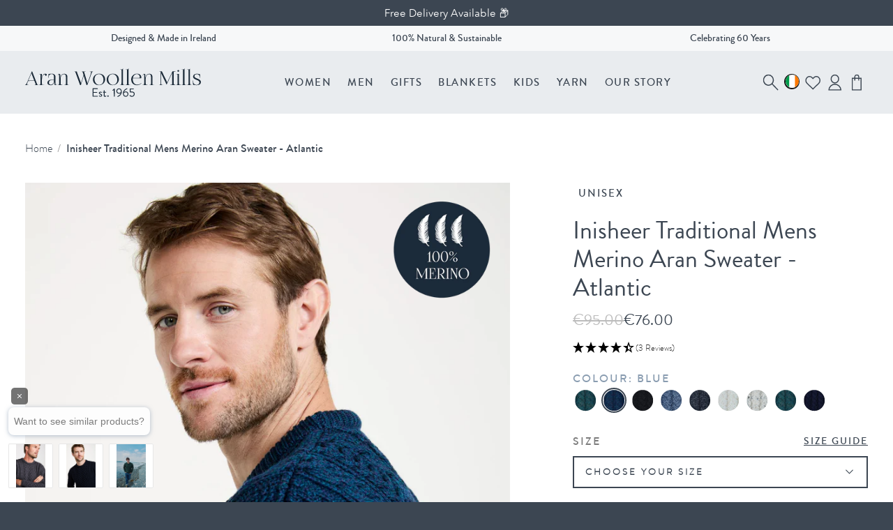

--- FILE ---
content_type: text/html; charset=utf-8
request_url: https://aranwoollenmills.com/products/inisheer-traditional-mens-aran-sweater-atlantic-1
body_size: 57914
content:
<!doctype html>
<html lang="en">
  <head>
    <link href="//fonts.googleapis.com" rel="preconnect">
    <link
      href="//fonts.gstatic.com"
      rel="preconnect"
      crossorigin>
    <!-- Google Tag Manager -->
    <script>
      (function (w, d, s, l, i) {
        w[l] = w[l] || [];
        w[l].push({ 'gtm.start': new Date().getTime(), event: 'gtm.js' });
        var f = d.getElementsByTagName(s)[0],
          j = d.createElement(s),
          dl = l != 'dataLayer' ? '&l=' + l : '';
        j.async = true;
        j.src = 'https://www.googletagmanager.com/gtm.js?id=' + i + dl;
        f.parentNode.insertBefore(j, f);
      })(window, document, 'script', 'dataLayer', 'GTM-W6Z5BCG');
    </script>
    <!-- End Google Tag Manager -->

    <script
      type="text/javascript"
      async=""
      src="https://static.klaviyo.com/onsite/js/klaviyo.js?company_id=Wc9QAB"></script>

    <script>
      document.addEventListener('DOMContentLoaded', () => {
        var sbid = 'GNxxy8aiu53jHZ3d5TfX';
        var t = document.createElement('shopbox-app-v2'),
          s = document.createElement('script');
        t.setAttribute('cid', sbid);
        s.type = 'text/javascript';
        s.async = !0;
        s.src = 'https://widget.shopbox.ai/js/app.js';
        document.getElementsByTagName('body')[0].append(t);
        document.getElementsByTagName('head')[0].append(s);
      });
    </script>
    <script async src="https://grid.shopbox.ai/sbgrid.min.js"></script>
    
    <title>Inisheer Traditional Mens Merino Aran Sweater - Atlantic</title>
    
    <meta charset="utf-8">
    <meta http-equiv="X-UA-Compatible" content="IE=edge">
    
    <meta name="description" content="A symbol of Ireland past and present, the Inisheer Traditional Aran Sweater is a timeless addition to your wardrobe. Made with 100% Merino wool, the quality of this authentic Irish gem cannot be rivalled. It is a true Irish hero Aran Sweater. Much like its namesake, the Inisheer Aran Sweater captures the essence of Ire">
    

    <meta name="viewport" content="width=device-width,initial-scale=1,shrink-to-fit=no">

    
    
    

    <!-- ROOT URL: / -->
    
    
       <link rel="canonical" href="https://aranwoollenmills.com/products/inisheer-traditional-mens-aran-sweater-atlantic-1" />
    


    <link rel="preconnect" href="https://stats.g.doubleclick.net">
    <link rel="preconnect" href="https://www.google.com">
    <link rel="preconnect" href="https://connect.facebook.net">
    <link rel="preconnect" href="https://www.google-analytics.com">
    <link rel="preconnect" href="https://fast.a.klaviyo.com">
    <link rel="preconnect" href="https://www.facebook.com">
    <link rel="preconnect" href="https://ajax.googleapis.com">
    <link rel="preconnect" href="https://productreviews.shopifycdn.com">
    <link rel="preconnect" href="https://telemetrics.klaviyo.com">

    <meta property="og:site_name" content="Aran Woollen Mills">
    <meta property="og:url" content="https://aranwoollenmills.com/products/inisheer-traditional-mens-aran-sweater-atlantic-1">
    <meta property="og:title" content="Inisheer Traditional Mens Merino Aran Sweater - Atlantic">
    <meta property="og:type" content="product">
    <meta property="og:description" content="Premium Aran Knitwear Manufacturers Since 1965, Expertly Crafted in Ireland"><meta property="og:price:amount" content="76.00">
    <meta property="og:price:currency" content="EUR"><meta property="og:image" content="http://aranwoollenmills.com/cdn/shop/files/A823_InisheerTraditionalAranSweater_Mens_Merino_Atlantic_01_1200x1200.jpg?v=1745503914"><meta property="og:image" content="http://aranwoollenmills.com/cdn/shop/files/A823_InisheerTraditionalAranSweater_Mens_Merino_Atlantic_03_1200x1200.jpg?v=1745589687"><meta property="og:image" content="http://aranwoollenmills.com/cdn/shop/files/A823_InisheerTraditionalAranSweater_Mens_Merino_Atlantic_04_1200x1200.jpg?v=1745589687">
    <meta property="og:image:secure_url" content="https://aranwoollenmills.com/cdn/shop/files/A823_InisheerTraditionalAranSweater_Mens_Merino_Atlantic_01_1200x1200.jpg?v=1745503914"><meta property="og:image:secure_url" content="https://aranwoollenmills.com/cdn/shop/files/A823_InisheerTraditionalAranSweater_Mens_Merino_Atlantic_03_1200x1200.jpg?v=1745589687"><meta property="og:image:secure_url" content="https://aranwoollenmills.com/cdn/shop/files/A823_InisheerTraditionalAranSweater_Mens_Merino_Atlantic_04_1200x1200.jpg?v=1745589687">
    <link
      href="//aranwoollenmills.com/cdn/shop/t/147/assets/favicon.png?v=160884171130154369761762946459"
      rel="icon"
      type="image/x-icon">
    <script src="//aranwoollenmills.com/cdn/shop/t/147/assets/swiper.js?v=148471243438602528421762946544" defer></script>
    <link
      href="//aranwoollenmills.com/cdn/shop/t/147/assets/swiper.css?v=60472437278460127131762946542"
      defer
      rel="stylesheet">
    <link
      async
      href="//fonts.googleapis.com/css2?family=Poppins:ital,wght@0,300;0,600;1,300;1,600&display=swap"
      rel="stylesheet">
    <link
      href="//cdn.jsdelivr.net/npm/@fancyapps/ui@4.0/dist/fancybox.css"
      defer
      rel="stylesheet">

    <link href="//aranwoollenmills.com/cdn/shop/t/147/assets/application.css?v=103307900492711420331762946637" rel="stylesheet" type="text/css" media="all" />
    
    <script src="//cdn.jsdelivr.net/npm/@fancyapps/ui@4.0/dist/fancybox.umd.js" async></script>

    
    <!-- "snippets/weglot_hreftags.liquid" was not rendered, the associated app was uninstalled -->
    <!-- "snippets/weglot_switcher.liquid" was not rendered, the associated app was uninstalled -->

    <script>window.performance && window.performance.mark && window.performance.mark('shopify.content_for_header.start');</script><meta name="google-site-verification" content="Tc4uPpqilnXj7dJNhLqM06fnG0MSVjiQAak2YNo5ZCI">
<meta id="shopify-digital-wallet" name="shopify-digital-wallet" content="/64150765799/digital_wallets/dialog">
<meta name="shopify-checkout-api-token" content="c82fd40de0985e4b84c5156fff9d6631">
<link rel="alternate" hreflang="x-default" href="https://aranwoollenmills.com/products/inisheer-traditional-mens-aran-sweater-atlantic-1">
<link rel="alternate" hreflang="en-AU" href="https://aranwoollenmills.com/en-au/products/inisheer-traditional-mens-aran-sweater-atlantic-1">
<link rel="alternate" hreflang="en-CA" href="https://aranwoollenmills.com/en-ca/products/inisheer-traditional-mens-aran-sweater-atlantic-1">
<link rel="alternate" hreflang="en-FR" href="https://aranwoollenmills.com/en-fr/products/inisheer-traditional-mens-aran-sweater-atlantic-1">
<link rel="alternate" hreflang="fr-FR" href="https://aranwoollenmills.com/fr-fr/products/inisheer-traditional-mens-aran-sweater-atlantic-1">
<link rel="alternate" hreflang="en-DE" href="https://aranwoollenmills.com/en-de/products/inisheer-traditional-mens-aran-sweater-atlantic-1">
<link rel="alternate" hreflang="de-DE" href="https://aranwoollenmills.com/de-de/products/inisheer-traditional-mens-aran-sweater-atlantic-1">
<link rel="alternate" hreflang="en-NL" href="https://aranwoollenmills.com/en-nl/products/inisheer-traditional-mens-aran-sweater-atlantic-1">
<link rel="alternate" hreflang="en-GB" href="https://aranwoollenmills.com/en-gb/products/inisheer-traditional-mens-aran-sweater-atlantic-1">
<link rel="alternate" hreflang="en-US" href="https://aranwoollenmills.com/en-us/products/inisheer-traditional-mens-aran-sweater-atlantic-1">
<link rel="alternate" hreflang="en-IE" href="https://aranwoollenmills.com/products/inisheer-traditional-mens-aran-sweater-atlantic-1">
<link rel="alternate" type="application/json+oembed" href="https://aranwoollenmills.com/products/inisheer-traditional-mens-aran-sweater-atlantic-1.oembed">
<script async="async" src="/checkouts/internal/preloads.js?locale=en-IE"></script>
<link rel="preconnect" href="https://shop.app" crossorigin="anonymous">
<script async="async" src="https://shop.app/checkouts/internal/preloads.js?locale=en-IE&shop_id=64150765799" crossorigin="anonymous"></script>
<script id="apple-pay-shop-capabilities" type="application/json">{"shopId":64150765799,"countryCode":"IE","currencyCode":"EUR","merchantCapabilities":["supports3DS"],"merchantId":"gid:\/\/shopify\/Shop\/64150765799","merchantName":"Aran Woollen Mills","requiredBillingContactFields":["postalAddress","email","phone"],"requiredShippingContactFields":["postalAddress","email","phone"],"shippingType":"shipping","supportedNetworks":["visa","maestro","masterCard","amex"],"total":{"type":"pending","label":"Aran Woollen Mills","amount":"1.00"},"shopifyPaymentsEnabled":true,"supportsSubscriptions":true}</script>
<script id="shopify-features" type="application/json">{"accessToken":"c82fd40de0985e4b84c5156fff9d6631","betas":["rich-media-storefront-analytics"],"domain":"aranwoollenmills.com","predictiveSearch":true,"shopId":64150765799,"locale":"en"}</script>
<script>var Shopify = Shopify || {};
Shopify.shop = "awmire.myshopify.com";
Shopify.locale = "en";
Shopify.currency = {"active":"EUR","rate":"1.0"};
Shopify.country = "IE";
Shopify.theme = {"name":"Cake: BF Promo Pricing","id":183565681013,"schema_name":"Themekit template theme","schema_version":"1.0.0","theme_store_id":null,"role":"main"};
Shopify.theme.handle = "null";
Shopify.theme.style = {"id":null,"handle":null};
Shopify.cdnHost = "aranwoollenmills.com/cdn";
Shopify.routes = Shopify.routes || {};
Shopify.routes.root = "/";</script>
<script type="module">!function(o){(o.Shopify=o.Shopify||{}).modules=!0}(window);</script>
<script>!function(o){function n(){var o=[];function n(){o.push(Array.prototype.slice.apply(arguments))}return n.q=o,n}var t=o.Shopify=o.Shopify||{};t.loadFeatures=n(),t.autoloadFeatures=n()}(window);</script>
<script>
  window.ShopifyPay = window.ShopifyPay || {};
  window.ShopifyPay.apiHost = "shop.app\/pay";
  window.ShopifyPay.redirectState = null;
</script>
<script id="shop-js-analytics" type="application/json">{"pageType":"product"}</script>
<script defer="defer" async type="module" src="//aranwoollenmills.com/cdn/shopifycloud/shop-js/modules/v2/client.init-shop-cart-sync_DtuiiIyl.en.esm.js"></script>
<script defer="defer" async type="module" src="//aranwoollenmills.com/cdn/shopifycloud/shop-js/modules/v2/chunk.common_CUHEfi5Q.esm.js"></script>
<script type="module">
  await import("//aranwoollenmills.com/cdn/shopifycloud/shop-js/modules/v2/client.init-shop-cart-sync_DtuiiIyl.en.esm.js");
await import("//aranwoollenmills.com/cdn/shopifycloud/shop-js/modules/v2/chunk.common_CUHEfi5Q.esm.js");

  window.Shopify.SignInWithShop?.initShopCartSync?.({"fedCMEnabled":true,"windoidEnabled":true});

</script>
<script>
  window.Shopify = window.Shopify || {};
  if (!window.Shopify.featureAssets) window.Shopify.featureAssets = {};
  window.Shopify.featureAssets['shop-js'] = {"shop-cart-sync":["modules/v2/client.shop-cart-sync_DFoTY42P.en.esm.js","modules/v2/chunk.common_CUHEfi5Q.esm.js"],"init-fed-cm":["modules/v2/client.init-fed-cm_D2UNy1i2.en.esm.js","modules/v2/chunk.common_CUHEfi5Q.esm.js"],"init-shop-email-lookup-coordinator":["modules/v2/client.init-shop-email-lookup-coordinator_BQEe2rDt.en.esm.js","modules/v2/chunk.common_CUHEfi5Q.esm.js"],"shop-cash-offers":["modules/v2/client.shop-cash-offers_3CTtReFF.en.esm.js","modules/v2/chunk.common_CUHEfi5Q.esm.js","modules/v2/chunk.modal_BewljZkx.esm.js"],"shop-button":["modules/v2/client.shop-button_C6oxCjDL.en.esm.js","modules/v2/chunk.common_CUHEfi5Q.esm.js"],"init-windoid":["modules/v2/client.init-windoid_5pix8xhK.en.esm.js","modules/v2/chunk.common_CUHEfi5Q.esm.js"],"avatar":["modules/v2/client.avatar_BTnouDA3.en.esm.js"],"init-shop-cart-sync":["modules/v2/client.init-shop-cart-sync_DtuiiIyl.en.esm.js","modules/v2/chunk.common_CUHEfi5Q.esm.js"],"shop-toast-manager":["modules/v2/client.shop-toast-manager_BYv_8cH1.en.esm.js","modules/v2/chunk.common_CUHEfi5Q.esm.js"],"pay-button":["modules/v2/client.pay-button_FnF9EIkY.en.esm.js","modules/v2/chunk.common_CUHEfi5Q.esm.js"],"shop-login-button":["modules/v2/client.shop-login-button_CH1KUpOf.en.esm.js","modules/v2/chunk.common_CUHEfi5Q.esm.js","modules/v2/chunk.modal_BewljZkx.esm.js"],"init-customer-accounts-sign-up":["modules/v2/client.init-customer-accounts-sign-up_aj7QGgYS.en.esm.js","modules/v2/client.shop-login-button_CH1KUpOf.en.esm.js","modules/v2/chunk.common_CUHEfi5Q.esm.js","modules/v2/chunk.modal_BewljZkx.esm.js"],"init-shop-for-new-customer-accounts":["modules/v2/client.init-shop-for-new-customer-accounts_NbnYRf_7.en.esm.js","modules/v2/client.shop-login-button_CH1KUpOf.en.esm.js","modules/v2/chunk.common_CUHEfi5Q.esm.js","modules/v2/chunk.modal_BewljZkx.esm.js"],"init-customer-accounts":["modules/v2/client.init-customer-accounts_ppedhqCH.en.esm.js","modules/v2/client.shop-login-button_CH1KUpOf.en.esm.js","modules/v2/chunk.common_CUHEfi5Q.esm.js","modules/v2/chunk.modal_BewljZkx.esm.js"],"shop-follow-button":["modules/v2/client.shop-follow-button_CMIBBa6u.en.esm.js","modules/v2/chunk.common_CUHEfi5Q.esm.js","modules/v2/chunk.modal_BewljZkx.esm.js"],"lead-capture":["modules/v2/client.lead-capture_But0hIyf.en.esm.js","modules/v2/chunk.common_CUHEfi5Q.esm.js","modules/v2/chunk.modal_BewljZkx.esm.js"],"checkout-modal":["modules/v2/client.checkout-modal_BBxc70dQ.en.esm.js","modules/v2/chunk.common_CUHEfi5Q.esm.js","modules/v2/chunk.modal_BewljZkx.esm.js"],"shop-login":["modules/v2/client.shop-login_hM3Q17Kl.en.esm.js","modules/v2/chunk.common_CUHEfi5Q.esm.js","modules/v2/chunk.modal_BewljZkx.esm.js"],"payment-terms":["modules/v2/client.payment-terms_CAtGlQYS.en.esm.js","modules/v2/chunk.common_CUHEfi5Q.esm.js","modules/v2/chunk.modal_BewljZkx.esm.js"]};
</script>
<script>(function() {
  var isLoaded = false;
  function asyncLoad() {
    if (isLoaded) return;
    isLoaded = true;
    var urls = ["https:\/\/platform-api.sharethis.com\/js\/sharethis.js?shop=awmire.myshopify.com#property=62c73e94fb83940012204290\u0026product=inline-share-buttons\u0026source=inline-share-buttons-shopify\u0026ver=1738073505","\/\/cdn.shopify.com\/proxy\/269e2caa127819cc684df60f2260ed2ab91ad15511f4a0abd289eaeb44bee033\/wbgspapp.webgains.com\/landing.js?programId=310440\u0026shop=awmire.myshopify.com\u0026sp-cache-control=cHVibGljLCBtYXgtYWdlPTkwMA","https:\/\/crossborder-integration.global-e.com\/resources\/js\/app?shop=awmire.myshopify.com","\/\/cdn.shopify.com\/proxy\/1972a196cc0c9ec975a3904ebf223e8462e364087c3c95eb581b51b924862f00\/web.global-e.com\/merchant\/storefrontattributes?merchantid=2533\u0026shop=awmire.myshopify.com\u0026sp-cache-control=cHVibGljLCBtYXgtYWdlPTkwMA"];
    for (var i = 0; i < urls.length; i++) {
      var s = document.createElement('script');
      s.type = 'text/javascript';
      s.async = true;
      s.src = urls[i];
      var x = document.getElementsByTagName('script')[0];
      x.parentNode.insertBefore(s, x);
    }
  };
  if(window.attachEvent) {
    window.attachEvent('onload', asyncLoad);
  } else {
    window.addEventListener('load', asyncLoad, false);
  }
})();</script>
<script id="__st">var __st={"a":64150765799,"offset":0,"reqid":"832fb025-04fc-47d8-a227-d1a0b6561170-1767508053","pageurl":"aranwoollenmills.com\/products\/inisheer-traditional-mens-aran-sweater-atlantic-1","u":"fd2947b99817","p":"product","rtyp":"product","rid":8310953902311};</script>
<script>window.ShopifyPaypalV4VisibilityTracking = true;</script>
<script id="captcha-bootstrap">!function(){'use strict';const t='contact',e='account',n='new_comment',o=[[t,t],['blogs',n],['comments',n],[t,'customer']],c=[[e,'customer_login'],[e,'guest_login'],[e,'recover_customer_password'],[e,'create_customer']],r=t=>t.map((([t,e])=>`form[action*='/${t}']:not([data-nocaptcha='true']) input[name='form_type'][value='${e}']`)).join(','),a=t=>()=>t?[...document.querySelectorAll(t)].map((t=>t.form)):[];function s(){const t=[...o],e=r(t);return a(e)}const i='password',u='form_key',d=['recaptcha-v3-token','g-recaptcha-response','h-captcha-response',i],f=()=>{try{return window.sessionStorage}catch{return}},m='__shopify_v',_=t=>t.elements[u];function p(t,e,n=!1){try{const o=window.sessionStorage,c=JSON.parse(o.getItem(e)),{data:r}=function(t){const{data:e,action:n}=t;return t[m]||n?{data:e,action:n}:{data:t,action:n}}(c);for(const[e,n]of Object.entries(r))t.elements[e]&&(t.elements[e].value=n);n&&o.removeItem(e)}catch(o){console.error('form repopulation failed',{error:o})}}const l='form_type',E='cptcha';function T(t){t.dataset[E]=!0}const w=window,h=w.document,L='Shopify',v='ce_forms',y='captcha';let A=!1;((t,e)=>{const n=(g='f06e6c50-85a8-45c8-87d0-21a2b65856fe',I='https://cdn.shopify.com/shopifycloud/storefront-forms-hcaptcha/ce_storefront_forms_captcha_hcaptcha.v1.5.2.iife.js',D={infoText:'Protected by hCaptcha',privacyText:'Privacy',termsText:'Terms'},(t,e,n)=>{const o=w[L][v],c=o.bindForm;if(c)return c(t,g,e,D).then(n);var r;o.q.push([[t,g,e,D],n]),r=I,A||(h.body.append(Object.assign(h.createElement('script'),{id:'captcha-provider',async:!0,src:r})),A=!0)});var g,I,D;w[L]=w[L]||{},w[L][v]=w[L][v]||{},w[L][v].q=[],w[L][y]=w[L][y]||{},w[L][y].protect=function(t,e){n(t,void 0,e),T(t)},Object.freeze(w[L][y]),function(t,e,n,w,h,L){const[v,y,A,g]=function(t,e,n){const i=e?o:[],u=t?c:[],d=[...i,...u],f=r(d),m=r(i),_=r(d.filter((([t,e])=>n.includes(e))));return[a(f),a(m),a(_),s()]}(w,h,L),I=t=>{const e=t.target;return e instanceof HTMLFormElement?e:e&&e.form},D=t=>v().includes(t);t.addEventListener('submit',(t=>{const e=I(t);if(!e)return;const n=D(e)&&!e.dataset.hcaptchaBound&&!e.dataset.recaptchaBound,o=_(e),c=g().includes(e)&&(!o||!o.value);(n||c)&&t.preventDefault(),c&&!n&&(function(t){try{if(!f())return;!function(t){const e=f();if(!e)return;const n=_(t);if(!n)return;const o=n.value;o&&e.removeItem(o)}(t);const e=Array.from(Array(32),(()=>Math.random().toString(36)[2])).join('');!function(t,e){_(t)||t.append(Object.assign(document.createElement('input'),{type:'hidden',name:u})),t.elements[u].value=e}(t,e),function(t,e){const n=f();if(!n)return;const o=[...t.querySelectorAll(`input[type='${i}']`)].map((({name:t})=>t)),c=[...d,...o],r={};for(const[a,s]of new FormData(t).entries())c.includes(a)||(r[a]=s);n.setItem(e,JSON.stringify({[m]:1,action:t.action,data:r}))}(t,e)}catch(e){console.error('failed to persist form',e)}}(e),e.submit())}));const S=(t,e)=>{t&&!t.dataset[E]&&(n(t,e.some((e=>e===t))),T(t))};for(const o of['focusin','change'])t.addEventListener(o,(t=>{const e=I(t);D(e)&&S(e,y())}));const B=e.get('form_key'),M=e.get(l),P=B&&M;t.addEventListener('DOMContentLoaded',(()=>{const t=y();if(P)for(const e of t)e.elements[l].value===M&&p(e,B);[...new Set([...A(),...v().filter((t=>'true'===t.dataset.shopifyCaptcha))])].forEach((e=>S(e,t)))}))}(h,new URLSearchParams(w.location.search),n,t,e,['guest_login'])})(!0,!0)}();</script>
<script integrity="sha256-4kQ18oKyAcykRKYeNunJcIwy7WH5gtpwJnB7kiuLZ1E=" data-source-attribution="shopify.loadfeatures" defer="defer" src="//aranwoollenmills.com/cdn/shopifycloud/storefront/assets/storefront/load_feature-a0a9edcb.js" crossorigin="anonymous"></script>
<script crossorigin="anonymous" defer="defer" src="//aranwoollenmills.com/cdn/shopifycloud/storefront/assets/shopify_pay/storefront-65b4c6d7.js?v=20250812"></script>
<script data-source-attribution="shopify.dynamic_checkout.dynamic.init">var Shopify=Shopify||{};Shopify.PaymentButton=Shopify.PaymentButton||{isStorefrontPortableWallets:!0,init:function(){window.Shopify.PaymentButton.init=function(){};var t=document.createElement("script");t.src="https://aranwoollenmills.com/cdn/shopifycloud/portable-wallets/latest/portable-wallets.en.js",t.type="module",document.head.appendChild(t)}};
</script>
<script data-source-attribution="shopify.dynamic_checkout.buyer_consent">
  function portableWalletsHideBuyerConsent(e){var t=document.getElementById("shopify-buyer-consent"),n=document.getElementById("shopify-subscription-policy-button");t&&n&&(t.classList.add("hidden"),t.setAttribute("aria-hidden","true"),n.removeEventListener("click",e))}function portableWalletsShowBuyerConsent(e){var t=document.getElementById("shopify-buyer-consent"),n=document.getElementById("shopify-subscription-policy-button");t&&n&&(t.classList.remove("hidden"),t.removeAttribute("aria-hidden"),n.addEventListener("click",e))}window.Shopify?.PaymentButton&&(window.Shopify.PaymentButton.hideBuyerConsent=portableWalletsHideBuyerConsent,window.Shopify.PaymentButton.showBuyerConsent=portableWalletsShowBuyerConsent);
</script>
<script data-source-attribution="shopify.dynamic_checkout.cart.bootstrap">document.addEventListener("DOMContentLoaded",(function(){function t(){return document.querySelector("shopify-accelerated-checkout-cart, shopify-accelerated-checkout")}if(t())Shopify.PaymentButton.init();else{new MutationObserver((function(e,n){t()&&(Shopify.PaymentButton.init(),n.disconnect())})).observe(document.body,{childList:!0,subtree:!0})}}));
</script>
<script id='scb4127' type='text/javascript' async='' src='https://aranwoollenmills.com/cdn/shopifycloud/privacy-banner/storefront-banner.js'></script><link id="shopify-accelerated-checkout-styles" rel="stylesheet" media="screen" href="https://aranwoollenmills.com/cdn/shopifycloud/portable-wallets/latest/accelerated-checkout-backwards-compat.css" crossorigin="anonymous">
<style id="shopify-accelerated-checkout-cart">
        #shopify-buyer-consent {
  margin-top: 1em;
  display: inline-block;
  width: 100%;
}

#shopify-buyer-consent.hidden {
  display: none;
}

#shopify-subscription-policy-button {
  background: none;
  border: none;
  padding: 0;
  text-decoration: underline;
  font-size: inherit;
  cursor: pointer;
}

#shopify-subscription-policy-button::before {
  box-shadow: none;
}

      </style>

<script>window.performance && window.performance.mark && window.performance.mark('shopify.content_for_header.end');</script>
    <!-- GLOBAL VARS -->
    <script>
      const documentBody = document.querySelector('body');
      const drawerMask = document.querySelector('.drawer-mask');
      window.giftMessageProductVariantId = null;
      Shopify.money_format = '€{{amount}}';
        const variant_stock = [{"id":55311595503989,"quantity":4},{"id":55311855288693,"quantity":1},{"id":55311855321461,"quantity":0},{"id":55311855354229,"quantity":4},{"id":55311855386997,"quantity":0},{"id":55311855419765,"quantity":0},]
    </script>
    <script src="//aranwoollenmills.com/cdn/shop/t/147/assets/application.js?v=86496385655296439211764239036" type="text/javascript"></script>

    <!-- Hotjar Tracking Code for https://aranwoollenmills.com/ --> 
    <script> 
      (function(h,o,t,j,a,r){ h.hj=h.hj||function(){(h.hj.q=h.hj.q||[]).push(arguments)}; h._hjSettings={hjid:3207218,hjsv:6}; a=o.getElementsByTagName('head')[0]; r=o.createElement('script');r.async=1; r.src=t+h._hjSettings.hjid+j+h._hjSettings.hjsv; a.appendChild(r); })(window,document,'https://static.hotjar.com/c/hotjar-','.js?sv='); 
    </script>


  <!-- BEGIN app block: shopify://apps/eg-auto-add-to-cart/blocks/app-embed/0f7d4f74-1e89-4820-aec4-6564d7e535d2 -->










  
    <script async type="text/javascript" src="https://cdn.506.io/eg/script.js?shop=awmire.myshopify.com&v=5"></script>
  


 
  <meta id="easygift-shop" itemid="c2hvcF8kXzE3Njc1MDgwNTM=" content='{&quot;isInstalled&quot;:true,&quot;installedOn&quot;:&quot;2023-11-30T12:17:10.048Z&quot;,&quot;appVersion&quot;:&quot;3.0&quot;,&quot;subscriptionName&quot;:&quot;Free&quot;,&quot;cartAnalytics&quot;:true,&quot;freeTrialEndsOn&quot;:null,&quot;settings&quot;:{&quot;reminderBannerStyle&quot;:{&quot;position&quot;:{&quot;horizontal&quot;:&quot;right&quot;,&quot;vertical&quot;:&quot;bottom&quot;},&quot;primaryColor&quot;:&quot;#000000&quot;,&quot;cssStyles&quot;:&quot;&quot;,&quot;headerText&quot;:&quot;&quot;,&quot;subHeaderText&quot;:&quot;&quot;,&quot;showImage&quot;:false,&quot;imageUrl&quot;:null,&quot;displayAfter&quot;:5,&quot;closingMode&quot;:&quot;doNotAutoClose&quot;,&quot;selfcloseAfter&quot;:5,&quot;reshowBannerAfter&quot;:&quot;everyNewSession&quot;},&quot;addedItemIdentifier&quot;:&quot;_Gifted&quot;,&quot;ignoreOtherAppLineItems&quot;:null,&quot;customVariantsInfoLifetimeMins&quot;:null,&quot;redirectPath&quot;:null,&quot;ignoreNonStandardCartRequests&quot;:false,&quot;bannerStyle&quot;:{&quot;position&quot;:{&quot;horizontal&quot;:&quot;right&quot;,&quot;vertical&quot;:&quot;bottom&quot;},&quot;primaryColor&quot;:&quot;#000000&quot;,&quot;cssStyles&quot;:null},&quot;themePresetId&quot;:null,&quot;notificationStyle&quot;:{&quot;position&quot;:{&quot;horizontal&quot;:null,&quot;vertical&quot;:null},&quot;cssStyles&quot;:null,&quot;duration&quot;:null,&quot;hasCustomizations&quot;:false,&quot;primaryColor&quot;:null},&quot;fetchCartData&quot;:false,&quot;useLocalStorage&quot;:{&quot;enabled&quot;:false,&quot;expiryMinutes&quot;:null},&quot;popupStyle&quot;:{&quot;showProductLink&quot;:false,&quot;addButtonText&quot;:null,&quot;cssStyles&quot;:null,&quot;dismissButtonText&quot;:null,&quot;hasCustomizations&quot;:false,&quot;imageUrl&quot;:null,&quot;outOfStockButtonText&quot;:null,&quot;primaryColor&quot;:null,&quot;secondaryColor&quot;:null,&quot;subscriptionLabel&quot;:&quot;Subscription Plan&quot;},&quot;refreshAfterBannerClick&quot;:false,&quot;disableReapplyRules&quot;:false,&quot;disableReloadOnFailedAddition&quot;:false,&quot;autoReloadCartPage&quot;:false,&quot;ajaxRedirectPath&quot;:null,&quot;allowSimultaneousRequests&quot;:false,&quot;applyRulesOnCheckout&quot;:false,&quot;enableCartCtrlOverrides&quot;:false,&quot;scriptSettings&quot;:{&quot;branding&quot;:{&quot;show&quot;:false,&quot;removalRequestSent&quot;:null},&quot;productPageRedirection&quot;:{&quot;enabled&quot;:false,&quot;products&quot;:[],&quot;redirectionURL&quot;:&quot;\/&quot;},&quot;debugging&quot;:{&quot;enabled&quot;:false,&quot;enabledOn&quot;:null,&quot;stringifyObj&quot;:false},&quot;customCSS&quot;:null,&quot;delayUpdates&quot;:2000,&quot;decodePayload&quot;:false,&quot;hideAlertsOnFrontend&quot;:false,&quot;removeEGPropertyFromSplitActionLineItems&quot;:false,&quot;fetchProductInfoFromSavedDomain&quot;:false,&quot;enableBuyNowInterceptions&quot;:false,&quot;removeProductsAddedFromExpiredRules&quot;:false,&quot;useFinalPrice&quot;:false,&quot;hideGiftedPropertyText&quot;:false,&quot;fetchCartDataBeforeRequest&quot;:false}},&quot;translations&quot;:null,&quot;defaultLocale&quot;:&quot;en&quot;,&quot;shopDomain&quot;:&quot;aranwoollenmills.com&quot;}'>


<script defer>
  (async function() {
    try {

      const blockVersion = "v3"
      if (blockVersion != "v3") {
        return 
      }

      let metaErrorFlag = false;
      if (metaErrorFlag) {
        return
      }

      // Parse metafields as JSON
      const metafields = {};

      // Process metafields in JavaScript
      let savedRulesArray = [];
      for (const [key, value] of Object.entries(metafields)) {
        if (value) {
          for (const prop in value) {
            // avoiding Object.Keys for performance gain -- no need to make an array of keys.
            savedRulesArray.push(value);
            break;
          }
        }
      }

      const metaTag = document.createElement('meta');
      metaTag.id = 'easygift-rules'; 
      metaTag.content = JSON.stringify(savedRulesArray);
      metaTag.setAttribute('itemid', 'cnVsZXNfJF8xNzY3NTA4MDUz');
  
      document.head.appendChild(metaTag);
      } catch (err) {
        
      }
  })();
</script>


  <script type="text/javascript" defer>

    (function () {
      try {
        window.EG_INFO = window.EG_INFO || {};
        var shopInfo = {"isInstalled":true,"installedOn":"2023-11-30T12:17:10.048Z","appVersion":"3.0","subscriptionName":"Free","cartAnalytics":true,"freeTrialEndsOn":null,"settings":{"reminderBannerStyle":{"position":{"horizontal":"right","vertical":"bottom"},"primaryColor":"#000000","cssStyles":"","headerText":"","subHeaderText":"","showImage":false,"imageUrl":null,"displayAfter":5,"closingMode":"doNotAutoClose","selfcloseAfter":5,"reshowBannerAfter":"everyNewSession"},"addedItemIdentifier":"_Gifted","ignoreOtherAppLineItems":null,"customVariantsInfoLifetimeMins":null,"redirectPath":null,"ignoreNonStandardCartRequests":false,"bannerStyle":{"position":{"horizontal":"right","vertical":"bottom"},"primaryColor":"#000000","cssStyles":null},"themePresetId":null,"notificationStyle":{"position":{"horizontal":null,"vertical":null},"cssStyles":null,"duration":null,"hasCustomizations":false,"primaryColor":null},"fetchCartData":false,"useLocalStorage":{"enabled":false,"expiryMinutes":null},"popupStyle":{"showProductLink":false,"addButtonText":null,"cssStyles":null,"dismissButtonText":null,"hasCustomizations":false,"imageUrl":null,"outOfStockButtonText":null,"primaryColor":null,"secondaryColor":null,"subscriptionLabel":"Subscription Plan"},"refreshAfterBannerClick":false,"disableReapplyRules":false,"disableReloadOnFailedAddition":false,"autoReloadCartPage":false,"ajaxRedirectPath":null,"allowSimultaneousRequests":false,"applyRulesOnCheckout":false,"enableCartCtrlOverrides":false,"scriptSettings":{"branding":{"show":false,"removalRequestSent":null},"productPageRedirection":{"enabled":false,"products":[],"redirectionURL":"\/"},"debugging":{"enabled":false,"enabledOn":null,"stringifyObj":false},"customCSS":null,"delayUpdates":2000,"decodePayload":false,"hideAlertsOnFrontend":false,"removeEGPropertyFromSplitActionLineItems":false,"fetchProductInfoFromSavedDomain":false,"enableBuyNowInterceptions":false,"removeProductsAddedFromExpiredRules":false,"useFinalPrice":false,"hideGiftedPropertyText":false,"fetchCartDataBeforeRequest":false}},"translations":null,"defaultLocale":"en","shopDomain":"aranwoollenmills.com"};
        var productRedirectionEnabled = shopInfo.settings.scriptSettings.productPageRedirection.enabled;
        if (["Unlimited", "Enterprise"].includes(shopInfo.subscriptionName) && productRedirectionEnabled) {
          var products = shopInfo.settings.scriptSettings.productPageRedirection.products;
          if (products.length > 0) {
            var productIds = products.map(function(prod) {
              var productGid = prod.id;
              var productIdNumber = parseInt(productGid.split('/').pop());
              return productIdNumber;
            });
            var productInfo = {"id":8310953902311,"title":"Inisheer Traditional Mens Merino Aran Sweater - Atlantic","handle":"inisheer-traditional-mens-aran-sweater-atlantic-1","description":"\u003cp class=\"p1\" data-mce-fragment=\"1\"\u003eA symbol of Ireland past and present, the Inisheer Traditional Aran Sweater is a timeless addition to your wardrobe. Made with 100% Merino wool, the quality of this authentic Irish gem cannot be rivalled. It is a true Irish hero Aran Sweater.\u003c\/p\u003e\n\u003cp class=\"p1\" data-mce-fragment=\"1\"\u003eMuch like its namesake, the Inisheer Aran Sweater captures the essence of Ireland in all of its glory. With a beautiful combination of traditional Aran stitches such as honeycomb, moss and cable, this piece is inspired by the past while remaining firmly rooted in the present.\u003c\/p\u003e\n\u003cp class=\"p1\" data-mce-fragment=\"1\"\u003eComfortable, sustainably made and thoughtfully crafted.\u003c\/p\u003e\n\u003cp class=\"p1\" data-mce-fragment=\"1\"\u003e\u003cb data-mce-fragment=\"1\"\u003eModel Wears:\u003c\/b\u003e\u003c\/p\u003e\n\u003cul class=\"ul1\" data-mce-fragment=\"1\"\u003e\n\u003cli class=\"li1\" data-mce-fragment=\"1\"\u003e\n\u003cspan class=\"s1\" data-mce-fragment=\"1\"\u003e\u003c\/span\u003eHeight: 6ft 1inches\u003c\/li\u003e\n\u003cli class=\"li1\" data-mce-fragment=\"1\"\u003e\n\u003cspan class=\"s1\" data-mce-fragment=\"1\"\u003e\u003c\/span\u003eWearing: M\u003c\/li\u003e\n\u003c\/ul\u003e","published_at":"2023-02-24T17:23:47+00:00","created_at":"2023-02-10T16:51:31+00:00","vendor":"Aran Woollen Mills","type":"Sweater","tags":["100% Merino Wool","All Aran Collection","All made in Ireland","all products","aran","aran sweater","black","cable knit sweater","FBAds_0_MadeInIreland","FBAds_0_selected","FBAds_3_FocusProduct.","fisherman sweater","GA_0_Mens","Men's Made In Ireland","mens","mens sweater","merino","testjoor","Visible M"],"price":7600,"price_min":7600,"price_max":7600,"available":true,"price_varies":false,"compare_at_price":9500,"compare_at_price_min":9500,"compare_at_price_max":9500,"compare_at_price_varies":false,"variants":[{"id":55311595503989,"title":"XS","option1":"XS","option2":null,"option3":null,"sku":"A823303-3-XSM-M","requires_shipping":true,"taxable":true,"featured_image":null,"available":true,"name":"Inisheer Traditional Mens Merino Aran Sweater - Atlantic - XS","public_title":"XS","options":["XS"],"price":7600,"weight":500,"compare_at_price":9500,"inventory_management":"shopify","barcode":null,"requires_selling_plan":false,"selling_plan_allocations":[],"quantity_rule":{"min":1,"max":null,"increment":1}},{"id":55311855288693,"title":"S","option1":"S","option2":null,"option3":null,"sku":"A823303-4-SML-M","requires_shipping":true,"taxable":true,"featured_image":null,"available":true,"name":"Inisheer Traditional Mens Merino Aran Sweater - Atlantic - S","public_title":"S","options":["S"],"price":7600,"weight":550,"compare_at_price":9500,"inventory_management":"shopify","barcode":null,"requires_selling_plan":false,"selling_plan_allocations":[],"quantity_rule":{"min":1,"max":null,"increment":1}},{"id":55311855321461,"title":"M","option1":"M","option2":null,"option3":null,"sku":"A823303-5-MED-M","requires_shipping":true,"taxable":true,"featured_image":null,"available":false,"name":"Inisheer Traditional Mens Merino Aran Sweater - Atlantic - M","public_title":"M","options":["M"],"price":7600,"weight":600,"compare_at_price":9500,"inventory_management":"shopify","barcode":null,"requires_selling_plan":false,"selling_plan_allocations":[],"quantity_rule":{"min":1,"max":null,"increment":1}},{"id":55311855354229,"title":"L","option1":"L","option2":null,"option3":null,"sku":"A823303-6-LRG-M","requires_shipping":true,"taxable":true,"featured_image":null,"available":true,"name":"Inisheer Traditional Mens Merino Aran Sweater - Atlantic - L","public_title":"L","options":["L"],"price":7600,"weight":650,"compare_at_price":9500,"inventory_management":"shopify","barcode":null,"requires_selling_plan":false,"selling_plan_allocations":[],"quantity_rule":{"min":1,"max":null,"increment":1}},{"id":55311855386997,"title":"XL","option1":"XL","option2":null,"option3":null,"sku":"A823303-7-XLG-M","requires_shipping":true,"taxable":true,"featured_image":null,"available":false,"name":"Inisheer Traditional Mens Merino Aran Sweater - Atlantic - XL","public_title":"XL","options":["XL"],"price":7600,"weight":700,"compare_at_price":9500,"inventory_management":"shopify","barcode":null,"requires_selling_plan":false,"selling_plan_allocations":[],"quantity_rule":{"min":1,"max":null,"increment":1}},{"id":55311855419765,"title":"XXL","option1":"XXL","option2":null,"option3":null,"sku":"A823303-8-XXL-M","requires_shipping":true,"taxable":true,"featured_image":null,"available":false,"name":"Inisheer Traditional Mens Merino Aran Sweater - Atlantic - XXL","public_title":"XXL","options":["XXL"],"price":7600,"weight":800,"compare_at_price":9500,"inventory_management":"shopify","barcode":null,"requires_selling_plan":false,"selling_plan_allocations":[],"quantity_rule":{"min":1,"max":null,"increment":1}}],"images":["\/\/aranwoollenmills.com\/cdn\/shop\/files\/A823_InisheerTraditionalAranSweater_Mens_Merino_Atlantic_01.jpg?v=1745503914","\/\/aranwoollenmills.com\/cdn\/shop\/files\/A823_InisheerTraditionalAranSweater_Mens_Merino_Atlantic_03.jpg?v=1745589687","\/\/aranwoollenmills.com\/cdn\/shop\/files\/A823_InisheerTraditionalAranSweater_Mens_Merino_Atlantic_04.jpg?v=1745589687","\/\/aranwoollenmills.com\/cdn\/shop\/files\/A823_InisheerTraditionalAranSweater_Mens_Merino_Atlantic_02.jpg?v=1745589688","\/\/aranwoollenmills.com\/cdn\/shop\/files\/A823_InisheerTraditionalAranSweater_Mens_Merino_Atlantic_05.jpg?v=1745589689"],"featured_image":"\/\/aranwoollenmills.com\/cdn\/shop\/files\/A823_InisheerTraditionalAranSweater_Mens_Merino_Atlantic_01.jpg?v=1745503914","options":["Size"],"media":[{"alt":"Made in Ireland, knitwear, men's sweater, Aran sweater, merino wool, cable knit, unisex, fisherman,blue","id":46348977176907,"position":1,"preview_image":{"aspect_ratio":0.671,"height":2500,"width":1677,"src":"\/\/aranwoollenmills.com\/cdn\/shop\/files\/A823_InisheerTraditionalAranSweater_Mens_Merino_Atlantic_01.jpg?v=1745503914"},"aspect_ratio":0.671,"height":2500,"media_type":"image","src":"\/\/aranwoollenmills.com\/cdn\/shop\/files\/A823_InisheerTraditionalAranSweater_Mens_Merino_Atlantic_01.jpg?v=1745503914","width":1677},{"alt":"mens sweater, merino wool, made in Ireland, knitwear, wool jumper, crew neck,aran, Ireland, cable knit, unisex, blue","id":64401215291765,"position":2,"preview_image":{"aspect_ratio":0.671,"height":2500,"width":1677,"src":"\/\/aranwoollenmills.com\/cdn\/shop\/files\/A823_InisheerTraditionalAranSweater_Mens_Merino_Atlantic_03.jpg?v=1745589687"},"aspect_ratio":0.671,"height":2500,"media_type":"image","src":"\/\/aranwoollenmills.com\/cdn\/shop\/files\/A823_InisheerTraditionalAranSweater_Mens_Merino_Atlantic_03.jpg?v=1745589687","width":1677},{"alt":"mens sweater, merino wool, made in Ireland, knitwear, wool jumper, crew neck,aran, Ireland, cable knit, unisex, blue","id":64401215357301,"position":3,"preview_image":{"aspect_ratio":0.671,"height":2500,"width":1677,"src":"\/\/aranwoollenmills.com\/cdn\/shop\/files\/A823_InisheerTraditionalAranSweater_Mens_Merino_Atlantic_04.jpg?v=1745589687"},"aspect_ratio":0.671,"height":2500,"media_type":"image","src":"\/\/aranwoollenmills.com\/cdn\/shop\/files\/A823_InisheerTraditionalAranSweater_Mens_Merino_Atlantic_04.jpg?v=1745589687","width":1677},{"alt":"mens sweater, merino wool, made in Ireland, knitwear, wool jumper, crew neck,aran, Ireland, cable knit, unisex, blue","id":64401215390069,"position":4,"preview_image":{"aspect_ratio":0.671,"height":2500,"width":1677,"src":"\/\/aranwoollenmills.com\/cdn\/shop\/files\/A823_InisheerTraditionalAranSweater_Mens_Merino_Atlantic_02.jpg?v=1745589688"},"aspect_ratio":0.671,"height":2500,"media_type":"image","src":"\/\/aranwoollenmills.com\/cdn\/shop\/files\/A823_InisheerTraditionalAranSweater_Mens_Merino_Atlantic_02.jpg?v=1745589688","width":1677},{"alt":"mens sweater, merino wool, made in Ireland, knitwear, wool jumper, crew neck,aran, Ireland, cable knit, unisex, blue","id":64401215947125,"position":5,"preview_image":{"aspect_ratio":0.671,"height":2500,"width":1677,"src":"\/\/aranwoollenmills.com\/cdn\/shop\/files\/A823_InisheerTraditionalAranSweater_Mens_Merino_Atlantic_05.jpg?v=1745589689"},"aspect_ratio":0.671,"height":2500,"media_type":"image","src":"\/\/aranwoollenmills.com\/cdn\/shop\/files\/A823_InisheerTraditionalAranSweater_Mens_Merino_Atlantic_05.jpg?v=1745589689","width":1677}],"requires_selling_plan":false,"selling_plan_groups":[],"content":"\u003cp class=\"p1\" data-mce-fragment=\"1\"\u003eA symbol of Ireland past and present, the Inisheer Traditional Aran Sweater is a timeless addition to your wardrobe. Made with 100% Merino wool, the quality of this authentic Irish gem cannot be rivalled. It is a true Irish hero Aran Sweater.\u003c\/p\u003e\n\u003cp class=\"p1\" data-mce-fragment=\"1\"\u003eMuch like its namesake, the Inisheer Aran Sweater captures the essence of Ireland in all of its glory. With a beautiful combination of traditional Aran stitches such as honeycomb, moss and cable, this piece is inspired by the past while remaining firmly rooted in the present.\u003c\/p\u003e\n\u003cp class=\"p1\" data-mce-fragment=\"1\"\u003eComfortable, sustainably made and thoughtfully crafted.\u003c\/p\u003e\n\u003cp class=\"p1\" data-mce-fragment=\"1\"\u003e\u003cb data-mce-fragment=\"1\"\u003eModel Wears:\u003c\/b\u003e\u003c\/p\u003e\n\u003cul class=\"ul1\" data-mce-fragment=\"1\"\u003e\n\u003cli class=\"li1\" data-mce-fragment=\"1\"\u003e\n\u003cspan class=\"s1\" data-mce-fragment=\"1\"\u003e\u003c\/span\u003eHeight: 6ft 1inches\u003c\/li\u003e\n\u003cli class=\"li1\" data-mce-fragment=\"1\"\u003e\n\u003cspan class=\"s1\" data-mce-fragment=\"1\"\u003e\u003c\/span\u003eWearing: M\u003c\/li\u003e\n\u003c\/ul\u003e"};
            var isProductInList = productIds.includes(productInfo.id);
            if (isProductInList) {
              var redirectionURL = shopInfo.settings.scriptSettings.productPageRedirection.redirectionURL;
              if (redirectionURL) {
                window.location = redirectionURL;
              }
            }
          }
        }

        

          var rawPriceString = "76.00";
    
          rawPriceString = rawPriceString.trim();
    
          var normalisedPrice;

          function processNumberString(str) {
            // Helper to find the rightmost index of '.', ',' or "'"
            const lastDot = str.lastIndexOf('.');
            const lastComma = str.lastIndexOf(',');
            const lastApostrophe = str.lastIndexOf("'");
            const lastIndex = Math.max(lastDot, lastComma, lastApostrophe);

            // If no punctuation, remove any stray spaces and return
            if (lastIndex === -1) {
              return str.replace(/[.,'\s]/g, '');
            }

            // Extract parts
            const before = str.slice(0, lastIndex).replace(/[.,'\s]/g, '');
            const after = str.slice(lastIndex + 1).replace(/[.,'\s]/g, '');

            // If the after part is 1 or 2 digits, treat as decimal
            if (after.length > 0 && after.length <= 2) {
              return `${before}.${after}`;
            }

            // Otherwise treat as integer with thousands separator removed
            return before + after;
          }

          normalisedPrice = processNumberString(rawPriceString)

          window.EG_INFO["55311595503989"] = {
            "price": `${normalisedPrice}`,
            "presentmentPrices": {
              "edges": [
                {
                  "node": {
                    "price": {
                      "amount": `${normalisedPrice}`,
                      "currencyCode": "EUR"
                    }
                  }
                }
              ]
            },
            "sellingPlanGroups": {
              "edges": [
                
              ]
            },
            "product": {
              "id": "gid://shopify/Product/8310953902311",
              "tags": ["100% Merino Wool","All Aran Collection","All made in Ireland","all products","aran","aran sweater","black","cable knit sweater","FBAds_0_MadeInIreland","FBAds_0_selected","FBAds_3_FocusProduct.","fisherman sweater","GA_0_Mens","Men's Made In Ireland","mens","mens sweater","merino","testjoor","Visible M"],
              "collections": {
                "pageInfo": {
                  "hasNextPage": false
                },
                "edges": [
                  
                    {
                      "node": {
                        "id": "gid://shopify/Collection/405665382631"
                      }
                    },
                  
                    {
                      "node": {
                        "id": "gid://shopify/Collection/409304269031"
                      }
                    },
                  
                    {
                      "node": {
                        "id": "gid://shopify/Collection/697764479349"
                      }
                    },
                  
                    {
                      "node": {
                        "id": "gid://shopify/Collection/405721809127"
                      }
                    },
                  
                    {
                      "node": {
                        "id": "gid://shopify/Collection/614772375883"
                      }
                    },
                  
                    {
                      "node": {
                        "id": "gid://shopify/Collection/629176762699"
                      }
                    },
                  
                    {
                      "node": {
                        "id": "gid://shopify/Collection/666476740981"
                      }
                    },
                  
                    {
                      "node": {
                        "id": "gid://shopify/Collection/405216788711"
                      }
                    },
                  
                    {
                      "node": {
                        "id": "gid://shopify/Collection/405246771431"
                      }
                    },
                  
                    {
                      "node": {
                        "id": "gid://shopify/Collection/692616528245"
                      }
                    },
                  
                    {
                      "node": {
                        "id": "gid://shopify/Collection/405216624871"
                      }
                    },
                  
                    {
                      "node": {
                        "id": "gid://shopify/Collection/613369610571"
                      }
                    },
                  
                    {
                      "node": {
                        "id": "gid://shopify/Collection/405215969511"
                      }
                    },
                  
                    {
                      "node": {
                        "id": "gid://shopify/Collection/692616462709"
                      }
                    },
                  
                    {
                      "node": {
                        "id": "gid://shopify/Collection/405216067815"
                      }
                    },
                  
                    {
                      "node": {
                        "id": "gid://shopify/Collection/692407173493"
                      }
                    },
                  
                    {
                      "node": {
                        "id": "gid://shopify/Collection/699212562805"
                      }
                    },
                  
                    {
                      "node": {
                        "id": "gid://shopify/Collection/409642631399"
                      }
                    },
                  
                    {
                      "node": {
                        "id": "gid://shopify/Collection/409518407911"
                      }
                    }
                  
                ]
              }
            },
            "id": "55311595503989",
            "timestamp": 1767508053
          };
        

          var rawPriceString = "76.00";
    
          rawPriceString = rawPriceString.trim();
    
          var normalisedPrice;

          function processNumberString(str) {
            // Helper to find the rightmost index of '.', ',' or "'"
            const lastDot = str.lastIndexOf('.');
            const lastComma = str.lastIndexOf(',');
            const lastApostrophe = str.lastIndexOf("'");
            const lastIndex = Math.max(lastDot, lastComma, lastApostrophe);

            // If no punctuation, remove any stray spaces and return
            if (lastIndex === -1) {
              return str.replace(/[.,'\s]/g, '');
            }

            // Extract parts
            const before = str.slice(0, lastIndex).replace(/[.,'\s]/g, '');
            const after = str.slice(lastIndex + 1).replace(/[.,'\s]/g, '');

            // If the after part is 1 or 2 digits, treat as decimal
            if (after.length > 0 && after.length <= 2) {
              return `${before}.${after}`;
            }

            // Otherwise treat as integer with thousands separator removed
            return before + after;
          }

          normalisedPrice = processNumberString(rawPriceString)

          window.EG_INFO["55311855288693"] = {
            "price": `${normalisedPrice}`,
            "presentmentPrices": {
              "edges": [
                {
                  "node": {
                    "price": {
                      "amount": `${normalisedPrice}`,
                      "currencyCode": "EUR"
                    }
                  }
                }
              ]
            },
            "sellingPlanGroups": {
              "edges": [
                
              ]
            },
            "product": {
              "id": "gid://shopify/Product/8310953902311",
              "tags": ["100% Merino Wool","All Aran Collection","All made in Ireland","all products","aran","aran sweater","black","cable knit sweater","FBAds_0_MadeInIreland","FBAds_0_selected","FBAds_3_FocusProduct.","fisherman sweater","GA_0_Mens","Men's Made In Ireland","mens","mens sweater","merino","testjoor","Visible M"],
              "collections": {
                "pageInfo": {
                  "hasNextPage": false
                },
                "edges": [
                  
                    {
                      "node": {
                        "id": "gid://shopify/Collection/405665382631"
                      }
                    },
                  
                    {
                      "node": {
                        "id": "gid://shopify/Collection/409304269031"
                      }
                    },
                  
                    {
                      "node": {
                        "id": "gid://shopify/Collection/697764479349"
                      }
                    },
                  
                    {
                      "node": {
                        "id": "gid://shopify/Collection/405721809127"
                      }
                    },
                  
                    {
                      "node": {
                        "id": "gid://shopify/Collection/614772375883"
                      }
                    },
                  
                    {
                      "node": {
                        "id": "gid://shopify/Collection/629176762699"
                      }
                    },
                  
                    {
                      "node": {
                        "id": "gid://shopify/Collection/666476740981"
                      }
                    },
                  
                    {
                      "node": {
                        "id": "gid://shopify/Collection/405216788711"
                      }
                    },
                  
                    {
                      "node": {
                        "id": "gid://shopify/Collection/405246771431"
                      }
                    },
                  
                    {
                      "node": {
                        "id": "gid://shopify/Collection/692616528245"
                      }
                    },
                  
                    {
                      "node": {
                        "id": "gid://shopify/Collection/405216624871"
                      }
                    },
                  
                    {
                      "node": {
                        "id": "gid://shopify/Collection/613369610571"
                      }
                    },
                  
                    {
                      "node": {
                        "id": "gid://shopify/Collection/405215969511"
                      }
                    },
                  
                    {
                      "node": {
                        "id": "gid://shopify/Collection/692616462709"
                      }
                    },
                  
                    {
                      "node": {
                        "id": "gid://shopify/Collection/405216067815"
                      }
                    },
                  
                    {
                      "node": {
                        "id": "gid://shopify/Collection/692407173493"
                      }
                    },
                  
                    {
                      "node": {
                        "id": "gid://shopify/Collection/699212562805"
                      }
                    },
                  
                    {
                      "node": {
                        "id": "gid://shopify/Collection/409642631399"
                      }
                    },
                  
                    {
                      "node": {
                        "id": "gid://shopify/Collection/409518407911"
                      }
                    }
                  
                ]
              }
            },
            "id": "55311855288693",
            "timestamp": 1767508053
          };
        

          var rawPriceString = "76.00";
    
          rawPriceString = rawPriceString.trim();
    
          var normalisedPrice;

          function processNumberString(str) {
            // Helper to find the rightmost index of '.', ',' or "'"
            const lastDot = str.lastIndexOf('.');
            const lastComma = str.lastIndexOf(',');
            const lastApostrophe = str.lastIndexOf("'");
            const lastIndex = Math.max(lastDot, lastComma, lastApostrophe);

            // If no punctuation, remove any stray spaces and return
            if (lastIndex === -1) {
              return str.replace(/[.,'\s]/g, '');
            }

            // Extract parts
            const before = str.slice(0, lastIndex).replace(/[.,'\s]/g, '');
            const after = str.slice(lastIndex + 1).replace(/[.,'\s]/g, '');

            // If the after part is 1 or 2 digits, treat as decimal
            if (after.length > 0 && after.length <= 2) {
              return `${before}.${after}`;
            }

            // Otherwise treat as integer with thousands separator removed
            return before + after;
          }

          normalisedPrice = processNumberString(rawPriceString)

          window.EG_INFO["55311855321461"] = {
            "price": `${normalisedPrice}`,
            "presentmentPrices": {
              "edges": [
                {
                  "node": {
                    "price": {
                      "amount": `${normalisedPrice}`,
                      "currencyCode": "EUR"
                    }
                  }
                }
              ]
            },
            "sellingPlanGroups": {
              "edges": [
                
              ]
            },
            "product": {
              "id": "gid://shopify/Product/8310953902311",
              "tags": ["100% Merino Wool","All Aran Collection","All made in Ireland","all products","aran","aran sweater","black","cable knit sweater","FBAds_0_MadeInIreland","FBAds_0_selected","FBAds_3_FocusProduct.","fisherman sweater","GA_0_Mens","Men's Made In Ireland","mens","mens sweater","merino","testjoor","Visible M"],
              "collections": {
                "pageInfo": {
                  "hasNextPage": false
                },
                "edges": [
                  
                    {
                      "node": {
                        "id": "gid://shopify/Collection/405665382631"
                      }
                    },
                  
                    {
                      "node": {
                        "id": "gid://shopify/Collection/409304269031"
                      }
                    },
                  
                    {
                      "node": {
                        "id": "gid://shopify/Collection/697764479349"
                      }
                    },
                  
                    {
                      "node": {
                        "id": "gid://shopify/Collection/405721809127"
                      }
                    },
                  
                    {
                      "node": {
                        "id": "gid://shopify/Collection/614772375883"
                      }
                    },
                  
                    {
                      "node": {
                        "id": "gid://shopify/Collection/629176762699"
                      }
                    },
                  
                    {
                      "node": {
                        "id": "gid://shopify/Collection/666476740981"
                      }
                    },
                  
                    {
                      "node": {
                        "id": "gid://shopify/Collection/405216788711"
                      }
                    },
                  
                    {
                      "node": {
                        "id": "gid://shopify/Collection/405246771431"
                      }
                    },
                  
                    {
                      "node": {
                        "id": "gid://shopify/Collection/692616528245"
                      }
                    },
                  
                    {
                      "node": {
                        "id": "gid://shopify/Collection/405216624871"
                      }
                    },
                  
                    {
                      "node": {
                        "id": "gid://shopify/Collection/613369610571"
                      }
                    },
                  
                    {
                      "node": {
                        "id": "gid://shopify/Collection/405215969511"
                      }
                    },
                  
                    {
                      "node": {
                        "id": "gid://shopify/Collection/692616462709"
                      }
                    },
                  
                    {
                      "node": {
                        "id": "gid://shopify/Collection/405216067815"
                      }
                    },
                  
                    {
                      "node": {
                        "id": "gid://shopify/Collection/692407173493"
                      }
                    },
                  
                    {
                      "node": {
                        "id": "gid://shopify/Collection/699212562805"
                      }
                    },
                  
                    {
                      "node": {
                        "id": "gid://shopify/Collection/409642631399"
                      }
                    },
                  
                    {
                      "node": {
                        "id": "gid://shopify/Collection/409518407911"
                      }
                    }
                  
                ]
              }
            },
            "id": "55311855321461",
            "timestamp": 1767508053
          };
        

          var rawPriceString = "76.00";
    
          rawPriceString = rawPriceString.trim();
    
          var normalisedPrice;

          function processNumberString(str) {
            // Helper to find the rightmost index of '.', ',' or "'"
            const lastDot = str.lastIndexOf('.');
            const lastComma = str.lastIndexOf(',');
            const lastApostrophe = str.lastIndexOf("'");
            const lastIndex = Math.max(lastDot, lastComma, lastApostrophe);

            // If no punctuation, remove any stray spaces and return
            if (lastIndex === -1) {
              return str.replace(/[.,'\s]/g, '');
            }

            // Extract parts
            const before = str.slice(0, lastIndex).replace(/[.,'\s]/g, '');
            const after = str.slice(lastIndex + 1).replace(/[.,'\s]/g, '');

            // If the after part is 1 or 2 digits, treat as decimal
            if (after.length > 0 && after.length <= 2) {
              return `${before}.${after}`;
            }

            // Otherwise treat as integer with thousands separator removed
            return before + after;
          }

          normalisedPrice = processNumberString(rawPriceString)

          window.EG_INFO["55311855354229"] = {
            "price": `${normalisedPrice}`,
            "presentmentPrices": {
              "edges": [
                {
                  "node": {
                    "price": {
                      "amount": `${normalisedPrice}`,
                      "currencyCode": "EUR"
                    }
                  }
                }
              ]
            },
            "sellingPlanGroups": {
              "edges": [
                
              ]
            },
            "product": {
              "id": "gid://shopify/Product/8310953902311",
              "tags": ["100% Merino Wool","All Aran Collection","All made in Ireland","all products","aran","aran sweater","black","cable knit sweater","FBAds_0_MadeInIreland","FBAds_0_selected","FBAds_3_FocusProduct.","fisherman sweater","GA_0_Mens","Men's Made In Ireland","mens","mens sweater","merino","testjoor","Visible M"],
              "collections": {
                "pageInfo": {
                  "hasNextPage": false
                },
                "edges": [
                  
                    {
                      "node": {
                        "id": "gid://shopify/Collection/405665382631"
                      }
                    },
                  
                    {
                      "node": {
                        "id": "gid://shopify/Collection/409304269031"
                      }
                    },
                  
                    {
                      "node": {
                        "id": "gid://shopify/Collection/697764479349"
                      }
                    },
                  
                    {
                      "node": {
                        "id": "gid://shopify/Collection/405721809127"
                      }
                    },
                  
                    {
                      "node": {
                        "id": "gid://shopify/Collection/614772375883"
                      }
                    },
                  
                    {
                      "node": {
                        "id": "gid://shopify/Collection/629176762699"
                      }
                    },
                  
                    {
                      "node": {
                        "id": "gid://shopify/Collection/666476740981"
                      }
                    },
                  
                    {
                      "node": {
                        "id": "gid://shopify/Collection/405216788711"
                      }
                    },
                  
                    {
                      "node": {
                        "id": "gid://shopify/Collection/405246771431"
                      }
                    },
                  
                    {
                      "node": {
                        "id": "gid://shopify/Collection/692616528245"
                      }
                    },
                  
                    {
                      "node": {
                        "id": "gid://shopify/Collection/405216624871"
                      }
                    },
                  
                    {
                      "node": {
                        "id": "gid://shopify/Collection/613369610571"
                      }
                    },
                  
                    {
                      "node": {
                        "id": "gid://shopify/Collection/405215969511"
                      }
                    },
                  
                    {
                      "node": {
                        "id": "gid://shopify/Collection/692616462709"
                      }
                    },
                  
                    {
                      "node": {
                        "id": "gid://shopify/Collection/405216067815"
                      }
                    },
                  
                    {
                      "node": {
                        "id": "gid://shopify/Collection/692407173493"
                      }
                    },
                  
                    {
                      "node": {
                        "id": "gid://shopify/Collection/699212562805"
                      }
                    },
                  
                    {
                      "node": {
                        "id": "gid://shopify/Collection/409642631399"
                      }
                    },
                  
                    {
                      "node": {
                        "id": "gid://shopify/Collection/409518407911"
                      }
                    }
                  
                ]
              }
            },
            "id": "55311855354229",
            "timestamp": 1767508053
          };
        

          var rawPriceString = "76.00";
    
          rawPriceString = rawPriceString.trim();
    
          var normalisedPrice;

          function processNumberString(str) {
            // Helper to find the rightmost index of '.', ',' or "'"
            const lastDot = str.lastIndexOf('.');
            const lastComma = str.lastIndexOf(',');
            const lastApostrophe = str.lastIndexOf("'");
            const lastIndex = Math.max(lastDot, lastComma, lastApostrophe);

            // If no punctuation, remove any stray spaces and return
            if (lastIndex === -1) {
              return str.replace(/[.,'\s]/g, '');
            }

            // Extract parts
            const before = str.slice(0, lastIndex).replace(/[.,'\s]/g, '');
            const after = str.slice(lastIndex + 1).replace(/[.,'\s]/g, '');

            // If the after part is 1 or 2 digits, treat as decimal
            if (after.length > 0 && after.length <= 2) {
              return `${before}.${after}`;
            }

            // Otherwise treat as integer with thousands separator removed
            return before + after;
          }

          normalisedPrice = processNumberString(rawPriceString)

          window.EG_INFO["55311855386997"] = {
            "price": `${normalisedPrice}`,
            "presentmentPrices": {
              "edges": [
                {
                  "node": {
                    "price": {
                      "amount": `${normalisedPrice}`,
                      "currencyCode": "EUR"
                    }
                  }
                }
              ]
            },
            "sellingPlanGroups": {
              "edges": [
                
              ]
            },
            "product": {
              "id": "gid://shopify/Product/8310953902311",
              "tags": ["100% Merino Wool","All Aran Collection","All made in Ireland","all products","aran","aran sweater","black","cable knit sweater","FBAds_0_MadeInIreland","FBAds_0_selected","FBAds_3_FocusProduct.","fisherman sweater","GA_0_Mens","Men's Made In Ireland","mens","mens sweater","merino","testjoor","Visible M"],
              "collections": {
                "pageInfo": {
                  "hasNextPage": false
                },
                "edges": [
                  
                    {
                      "node": {
                        "id": "gid://shopify/Collection/405665382631"
                      }
                    },
                  
                    {
                      "node": {
                        "id": "gid://shopify/Collection/409304269031"
                      }
                    },
                  
                    {
                      "node": {
                        "id": "gid://shopify/Collection/697764479349"
                      }
                    },
                  
                    {
                      "node": {
                        "id": "gid://shopify/Collection/405721809127"
                      }
                    },
                  
                    {
                      "node": {
                        "id": "gid://shopify/Collection/614772375883"
                      }
                    },
                  
                    {
                      "node": {
                        "id": "gid://shopify/Collection/629176762699"
                      }
                    },
                  
                    {
                      "node": {
                        "id": "gid://shopify/Collection/666476740981"
                      }
                    },
                  
                    {
                      "node": {
                        "id": "gid://shopify/Collection/405216788711"
                      }
                    },
                  
                    {
                      "node": {
                        "id": "gid://shopify/Collection/405246771431"
                      }
                    },
                  
                    {
                      "node": {
                        "id": "gid://shopify/Collection/692616528245"
                      }
                    },
                  
                    {
                      "node": {
                        "id": "gid://shopify/Collection/405216624871"
                      }
                    },
                  
                    {
                      "node": {
                        "id": "gid://shopify/Collection/613369610571"
                      }
                    },
                  
                    {
                      "node": {
                        "id": "gid://shopify/Collection/405215969511"
                      }
                    },
                  
                    {
                      "node": {
                        "id": "gid://shopify/Collection/692616462709"
                      }
                    },
                  
                    {
                      "node": {
                        "id": "gid://shopify/Collection/405216067815"
                      }
                    },
                  
                    {
                      "node": {
                        "id": "gid://shopify/Collection/692407173493"
                      }
                    },
                  
                    {
                      "node": {
                        "id": "gid://shopify/Collection/699212562805"
                      }
                    },
                  
                    {
                      "node": {
                        "id": "gid://shopify/Collection/409642631399"
                      }
                    },
                  
                    {
                      "node": {
                        "id": "gid://shopify/Collection/409518407911"
                      }
                    }
                  
                ]
              }
            },
            "id": "55311855386997",
            "timestamp": 1767508053
          };
        

          var rawPriceString = "76.00";
    
          rawPriceString = rawPriceString.trim();
    
          var normalisedPrice;

          function processNumberString(str) {
            // Helper to find the rightmost index of '.', ',' or "'"
            const lastDot = str.lastIndexOf('.');
            const lastComma = str.lastIndexOf(',');
            const lastApostrophe = str.lastIndexOf("'");
            const lastIndex = Math.max(lastDot, lastComma, lastApostrophe);

            // If no punctuation, remove any stray spaces and return
            if (lastIndex === -1) {
              return str.replace(/[.,'\s]/g, '');
            }

            // Extract parts
            const before = str.slice(0, lastIndex).replace(/[.,'\s]/g, '');
            const after = str.slice(lastIndex + 1).replace(/[.,'\s]/g, '');

            // If the after part is 1 or 2 digits, treat as decimal
            if (after.length > 0 && after.length <= 2) {
              return `${before}.${after}`;
            }

            // Otherwise treat as integer with thousands separator removed
            return before + after;
          }

          normalisedPrice = processNumberString(rawPriceString)

          window.EG_INFO["55311855419765"] = {
            "price": `${normalisedPrice}`,
            "presentmentPrices": {
              "edges": [
                {
                  "node": {
                    "price": {
                      "amount": `${normalisedPrice}`,
                      "currencyCode": "EUR"
                    }
                  }
                }
              ]
            },
            "sellingPlanGroups": {
              "edges": [
                
              ]
            },
            "product": {
              "id": "gid://shopify/Product/8310953902311",
              "tags": ["100% Merino Wool","All Aran Collection","All made in Ireland","all products","aran","aran sweater","black","cable knit sweater","FBAds_0_MadeInIreland","FBAds_0_selected","FBAds_3_FocusProduct.","fisherman sweater","GA_0_Mens","Men's Made In Ireland","mens","mens sweater","merino","testjoor","Visible M"],
              "collections": {
                "pageInfo": {
                  "hasNextPage": false
                },
                "edges": [
                  
                    {
                      "node": {
                        "id": "gid://shopify/Collection/405665382631"
                      }
                    },
                  
                    {
                      "node": {
                        "id": "gid://shopify/Collection/409304269031"
                      }
                    },
                  
                    {
                      "node": {
                        "id": "gid://shopify/Collection/697764479349"
                      }
                    },
                  
                    {
                      "node": {
                        "id": "gid://shopify/Collection/405721809127"
                      }
                    },
                  
                    {
                      "node": {
                        "id": "gid://shopify/Collection/614772375883"
                      }
                    },
                  
                    {
                      "node": {
                        "id": "gid://shopify/Collection/629176762699"
                      }
                    },
                  
                    {
                      "node": {
                        "id": "gid://shopify/Collection/666476740981"
                      }
                    },
                  
                    {
                      "node": {
                        "id": "gid://shopify/Collection/405216788711"
                      }
                    },
                  
                    {
                      "node": {
                        "id": "gid://shopify/Collection/405246771431"
                      }
                    },
                  
                    {
                      "node": {
                        "id": "gid://shopify/Collection/692616528245"
                      }
                    },
                  
                    {
                      "node": {
                        "id": "gid://shopify/Collection/405216624871"
                      }
                    },
                  
                    {
                      "node": {
                        "id": "gid://shopify/Collection/613369610571"
                      }
                    },
                  
                    {
                      "node": {
                        "id": "gid://shopify/Collection/405215969511"
                      }
                    },
                  
                    {
                      "node": {
                        "id": "gid://shopify/Collection/692616462709"
                      }
                    },
                  
                    {
                      "node": {
                        "id": "gid://shopify/Collection/405216067815"
                      }
                    },
                  
                    {
                      "node": {
                        "id": "gid://shopify/Collection/692407173493"
                      }
                    },
                  
                    {
                      "node": {
                        "id": "gid://shopify/Collection/699212562805"
                      }
                    },
                  
                    {
                      "node": {
                        "id": "gid://shopify/Collection/409642631399"
                      }
                    },
                  
                    {
                      "node": {
                        "id": "gid://shopify/Collection/409518407911"
                      }
                    }
                  
                ]
              }
            },
            "id": "55311855419765",
            "timestamp": 1767508053
          };
        
      } catch(err) {
      return
    }})()
  </script>


<!-- END app block --><!-- BEGIN app block: shopify://apps/klaviyo-email-marketing-sms/blocks/klaviyo-onsite-embed/2632fe16-c075-4321-a88b-50b567f42507 -->












  <script async src="https://static.klaviyo.com/onsite/js/Wc9QAB/klaviyo.js?company_id=Wc9QAB"></script>
  <script>!function(){if(!window.klaviyo){window._klOnsite=window._klOnsite||[];try{window.klaviyo=new Proxy({},{get:function(n,i){return"push"===i?function(){var n;(n=window._klOnsite).push.apply(n,arguments)}:function(){for(var n=arguments.length,o=new Array(n),w=0;w<n;w++)o[w]=arguments[w];var t="function"==typeof o[o.length-1]?o.pop():void 0,e=new Promise((function(n){window._klOnsite.push([i].concat(o,[function(i){t&&t(i),n(i)}]))}));return e}}})}catch(n){window.klaviyo=window.klaviyo||[],window.klaviyo.push=function(){var n;(n=window._klOnsite).push.apply(n,arguments)}}}}();</script>

  
    <script id="viewed_product">
      if (item == null) {
        var _learnq = _learnq || [];

        var MetafieldReviews = null
        var MetafieldYotpoRating = null
        var MetafieldYotpoCount = null
        var MetafieldLooxRating = null
        var MetafieldLooxCount = null
        var okendoProduct = null
        var okendoProductReviewCount = null
        var okendoProductReviewAverageValue = null
        try {
          // The following fields are used for Customer Hub recently viewed in order to add reviews.
          // This information is not part of __kla_viewed. Instead, it is part of __kla_viewed_reviewed_items
          MetafieldReviews = {};
          MetafieldYotpoRating = null
          MetafieldYotpoCount = null
          MetafieldLooxRating = null
          MetafieldLooxCount = null

          okendoProduct = null
          // If the okendo metafield is not legacy, it will error, which then requires the new json formatted data
          if (okendoProduct && 'error' in okendoProduct) {
            okendoProduct = null
          }
          okendoProductReviewCount = okendoProduct ? okendoProduct.reviewCount : null
          okendoProductReviewAverageValue = okendoProduct ? okendoProduct.reviewAverageValue : null
        } catch (error) {
          console.error('Error in Klaviyo onsite reviews tracking:', error);
        }

        var item = {
          Name: "Inisheer Traditional Mens Merino Aran Sweater - Atlantic",
          ProductID: 8310953902311,
          Categories: ["100% Merino Wool","100% Wool  Knitwear","15% Off Selected Styles","All Made in Ireland","All Products","Bold In Blue","Fisherman Sweater","Gifts for Him","Made in Ireland","Made In Ireland Sweaters","Men's 100% Merino Wool","Men's Bestsellers","Men's Knitwear","Men's Made In Ireland Knitwear","Men's Sweaters","New In: Men's Sweaters","The Aran Collection","The Inisheer Aran","Traditional Aran Sweater"],
          ImageURL: "https://aranwoollenmills.com/cdn/shop/files/A823_InisheerTraditionalAranSweater_Mens_Merino_Atlantic_01_grande.jpg?v=1745503914",
          URL: "https://aranwoollenmills.com/products/inisheer-traditional-mens-aran-sweater-atlantic-1",
          Brand: "Aran Woollen Mills",
          Price: "€76.00",
          Value: "76.00",
          CompareAtPrice: "€95.00"
        };
        _learnq.push(['track', 'Viewed Product', item]);
        _learnq.push(['trackViewedItem', {
          Title: item.Name,
          ItemId: item.ProductID,
          Categories: item.Categories,
          ImageUrl: item.ImageURL,
          Url: item.URL,
          Metadata: {
            Brand: item.Brand,
            Price: item.Price,
            Value: item.Value,
            CompareAtPrice: item.CompareAtPrice
          },
          metafields:{
            reviews: MetafieldReviews,
            yotpo:{
              rating: MetafieldYotpoRating,
              count: MetafieldYotpoCount,
            },
            loox:{
              rating: MetafieldLooxRating,
              count: MetafieldLooxCount,
            },
            okendo: {
              rating: okendoProductReviewAverageValue,
              count: okendoProductReviewCount,
            }
          }
        }]);
      }
    </script>
  




  <script>
    window.klaviyoReviewsProductDesignMode = false
  </script>







<!-- END app block --><!-- BEGIN app block: shopify://apps/quicky/blocks/quickBanner/3421d53e-fb02-449c-a9ef-daf28f28450a --><!-- BEGIN app snippet: vendors --><script defer src="https://cdn.shopify.com/extensions/019b365f-4b01-7c23-b34c-c8b0697adefe/starter-kit-123/assets/vendors.js"></script>
<!-- END app snippet -->
<link rel="preconnect" href="https://static.devit.software" crossorigin>
<script>
  (() => {
    const url = new URL("https://cdn.shopify.com/extensions/019b365f-4b01-7c23-b34c-c8b0697adefe/starter-kit-123/assets/@");
    window.qb_public_path = `${url.origin}${url.pathname.replace('@', '')}`
  })()
</script>

<script>
  const __globalAbTest = `{}`;
</script>
<div id="qb-extension-root">
  
  

  
  
  

  
  <!-- BEGIN app snippet: multiAnnouncementBarSnippet --><div
  id='qb-655489050222075755c3c2c5'
  class='qb-multi-announcement-bar-block'
  data-target='website'
  data-plan='1'
  data-storeid= '64150765799'
  
      data-settings='{&quot;message&quot;:{&quot;borderWidth&quot;:{&quot;top&quot;:0,&quot;right&quot;:0,&quot;bottom&quot;:0,&quot;left&quot;:0},&quot;borderRadius&quot;:{&quot;topLeft&quot;:0,&quot;topRight&quot;:0,&quot;bottomLeft&quot;:0,&quot;bottomRight&quot;:0},&quot;mobile&quot;:{&quot;borderWidth&quot;:{&quot;top&quot;:0,&quot;right&quot;:0,&quot;bottom&quot;:0,&quot;left&quot;:0},&quot;borderRadius&quot;:{&quot;topLeft&quot;:0,&quot;topRight&quot;:0,&quot;bottomLeft&quot;:0,&quot;bottomRight&quot;:0},&quot;scale&quot;:50},&quot;tablet&quot;:{&quot;borderWidth&quot;:{&quot;top&quot;:0,&quot;right&quot;:0,&quot;bottom&quot;:0,&quot;left&quot;:0},&quot;borderRadius&quot;:{&quot;topLeft&quot;:0,&quot;topRight&quot;:0,&quot;bottomLeft&quot;:0,&quot;bottomRight&quot;:0},&quot;scale&quot;:50},&quot;text&quot;:&quot;&quot;,&quot;translatedText&quot;:{},&quot;font&quot;:&quot;Avenir_Next_Rounded&quot;,&quot;fontWeight&quot;:400,&quot;fontStyle&quot;:&quot;normal&quot;,&quot;scale&quot;:20,&quot;color&quot;:&quot;#000000&quot;,&quot;align&quot;:&quot;left&quot;,&quot;borderColor&quot;:&quot;#ffffff&quot;,&quot;borderStyle&quot;:&quot;solid&quot;},&quot;timer&quot;:{&quot;borderWidth&quot;:{},&quot;borderRadius&quot;:{},&quot;section&quot;:{&quot;borderWidth&quot;:{},&quot;borderRadius&quot;:{},&quot;mobile&quot;:{&quot;borderWidth&quot;:{},&quot;borderRadius&quot;:{}},&quot;tablet&quot;:{&quot;borderWidth&quot;:{},&quot;borderRadius&quot;:{}}},&quot;mobile&quot;:{&quot;borderWidth&quot;:{},&quot;borderRadius&quot;:{}},&quot;tablet&quot;:{&quot;borderWidth&quot;:{},&quot;borderRadius&quot;:{}}},&quot;button&quot;:{&quot;hover&quot;:{&quot;textColor&quot;:&quot;#000000&quot;,&quot;backgroundColor&quot;:&quot;#FFFFFF&quot;,&quot;borderColor&quot;:&quot;#000000&quot;},&quot;borderRadius&quot;:{&quot;topLeft&quot;:0,&quot;topRight&quot;:0,&quot;bottomLeft&quot;:0,&quot;bottomRight&quot;:0},&quot;borderWidth&quot;:{&quot;top&quot;:0,&quot;right&quot;:0,&quot;bottom&quot;:0,&quot;left&quot;:0},&quot;mobile&quot;:{&quot;borderWidth&quot;:{&quot;top&quot;:0,&quot;right&quot;:0,&quot;bottom&quot;:0,&quot;left&quot;:0},&quot;borderRadius&quot;:{&quot;topLeft&quot;:0,&quot;topRight&quot;:0,&quot;bottomLeft&quot;:0,&quot;bottomRight&quot;:0},&quot;fontSize&quot;:14},&quot;tablet&quot;:{&quot;borderWidth&quot;:{&quot;top&quot;:0,&quot;right&quot;:0,&quot;bottom&quot;:0,&quot;left&quot;:0},&quot;borderRadius&quot;:{&quot;topLeft&quot;:0,&quot;topRight&quot;:0,&quot;bottomLeft&quot;:0,&quot;bottomRight&quot;:0},&quot;fontSize&quot;:14},&quot;text&quot;:&quot;&quot;,&quot;translatedText&quot;:{},&quot;font&quot;:&quot;Arial&quot;,&quot;fontWeight&quot;:400,&quot;fontStyle&quot;:&quot;normal&quot;,&quot;fontSize&quot;:20,&quot;backgroundColor&quot;:&quot;#FFFFFF&quot;,&quot;backgroundOpacity&quot;:1,&quot;textColor&quot;:&quot;#000000&quot;,&quot;style&quot;:&quot;solid&quot;,&quot;borderStyle&quot;:&quot;solid&quot;,&quot;borderColor&quot;:&quot;#000000&quot;,&quot;url&quot;:&quot;&quot;,&quot;openNewWindow&quot;:false},&quot;declineButton&quot;:{&quot;hover&quot;:{}},&quot;preferenceButton&quot;:{&quot;hover&quot;:{}},&quot;cookies&quot;:{&quot;analytics&quot;:{&quot;title&quot;:{},&quot;description&quot;:{}},&quot;marketing&quot;:{&quot;title&quot;:{},&quot;description&quot;:{}},&quot;saleOfData&quot;:{&quot;title&quot;:{},&quot;description&quot;:{}},&quot;preferences&quot;:{&quot;title&quot;:{},&quot;description&quot;:{}},&quot;modalAcceptButton&quot;:{},&quot;modalCancelButton&quot;:{}},&quot;product&quot;:{&quot;id&quot;:null,&quot;title&quot;:null,&quot;handle&quot;:null,&quot;imgUrl&quot;:null},&quot;collection&quot;:{&quot;id&quot;:null,&quot;title&quot;:null,&quot;handle&quot;:null,&quot;imgUrl&quot;:null},&quot;discount&quot;:{&quot;hover&quot;:{&quot;borderColor&quot;:&quot;#f8f181&quot;},&quot;borderRadius&quot;:{&quot;topLeft&quot;:4,&quot;topRight&quot;:4,&quot;bottomLeft&quot;:4,&quot;bottomRight&quot;:4},&quot;borderWidth&quot;:{&quot;top&quot;:1,&quot;right&quot;:1,&quot;bottom&quot;:1,&quot;left&quot;:1},&quot;mobile&quot;:{&quot;borderRadius&quot;:{&quot;topLeft&quot;:4,&quot;topRight&quot;:4,&quot;bottomLeft&quot;:4,&quot;bottomRight&quot;:4},&quot;borderWidth&quot;:{&quot;top&quot;:1,&quot;right&quot;:1,&quot;bottom&quot;:1,&quot;left&quot;:1},&quot;scale&quot;:75},&quot;tablet&quot;:{&quot;borderRadius&quot;:{&quot;topLeft&quot;:4,&quot;topRight&quot;:4,&quot;bottomLeft&quot;:4,&quot;bottomRight&quot;:4},&quot;borderWidth&quot;:{&quot;top&quot;:1,&quot;right&quot;:1,&quot;bottom&quot;:1,&quot;left&quot;:1},&quot;scale&quot;:120},&quot;id&quot;:&quot;&quot;,&quot;code&quot;:&quot;EXAMPLE&quot;,&quot;color&quot;:&quot;#f8f181&quot;,&quot;labelColor&quot;:&quot;#ffffff&quot;,&quot;value&quot;:100,&quot;kind&quot;:&quot;%&quot;,&quot;font&quot;:&quot;Inter&quot;,&quot;fontWeight&quot;:900,&quot;fontStyle&quot;:&quot;normal&quot;,&quot;scale&quot;:100,&quot;codePadding&quot;:8,&quot;codeBackgroundColor&quot;:&quot;#26243700&quot;,&quot;borderColor&quot;:&quot;#f8f181&quot;,&quot;borderStyle&quot;:&quot;solid&quot;},&quot;background&quot;:{&quot;mobile&quot;:{&quot;imageBgUse&quot;:false,&quot;image&quot;:&quot;&quot;,&quot;patternBgUse&quot;:false,&quot;pattern&quot;:&quot;&quot;,&quot;noneUse&quot;:true},&quot;tablet&quot;:{&quot;imageBgUse&quot;:false,&quot;image&quot;:&quot;&quot;,&quot;patternBgUse&quot;:false,&quot;pattern&quot;:&quot;&quot;,&quot;noneUse&quot;:true},&quot;color&quot;:&quot;#FFFFFF&quot;,&quot;imageBgUse&quot;:false,&quot;image&quot;:&quot;&quot;,&quot;patternBgUse&quot;:false,&quot;pattern&quot;:&quot;&quot;,&quot;opacity&quot;:1,&quot;imagePosition&quot;:&quot;cover&quot;,&quot;noneUse&quot;:true},&quot;border&quot;:{&quot;size&quot;:{&quot;top&quot;:0,&quot;right&quot;:0,&quot;bottom&quot;:0,&quot;left&quot;:0},&quot;borderRadius&quot;:{&quot;topLeft&quot;:0,&quot;topRight&quot;:0,&quot;bottomLeft&quot;:0,&quot;bottomRight&quot;:0},&quot;mobile&quot;:{&quot;borderRadius&quot;:{&quot;topLeft&quot;:0,&quot;topRight&quot;:0,&quot;bottomLeft&quot;:0,&quot;bottomRight&quot;:0},&quot;size&quot;:{&quot;top&quot;:0,&quot;right&quot;:0,&quot;bottom&quot;:0,&quot;left&quot;:0},&quot;horizontalSpace&quot;:12,&quot;verticalSpace&quot;:2},&quot;tablet&quot;:{&quot;borderRadius&quot;:{&quot;topLeft&quot;:0,&quot;topRight&quot;:0,&quot;bottomLeft&quot;:0,&quot;bottomRight&quot;:0},&quot;size&quot;:{&quot;top&quot;:0,&quot;right&quot;:0,&quot;bottom&quot;:0,&quot;left&quot;:0},&quot;horizontalSpace&quot;:18,&quot;verticalSpace&quot;:17},&quot;color&quot;:&quot;#000000&quot;,&quot;style&quot;:&quot;solid&quot;,&quot;horizontalSpace&quot;:18,&quot;verticalSpace&quot;:5},&quot;icons&quot;:{&quot;hover&quot;:{},&quot;borderWidth&quot;:{},&quot;borderRadius&quot;:{},&quot;mobile&quot;:{&quot;borderWidth&quot;:{},&quot;borderRadius&quot;:{}},&quot;tablet&quot;:{&quot;borderWidth&quot;:{},&quot;borderRadius&quot;:{}}},&quot;customSettings&quot;:{&quot;inputsBorderWidth&quot;:{},&quot;inputBorderRadius&quot;:{},&quot;mobile&quot;:{&quot;inputsBorderWidth&quot;:{},&quot;inputBorderRadius&quot;:{},&quot;switchDelayTime&quot;:5},&quot;tablet&quot;:{&quot;inputsBorderWidth&quot;:{},&quot;inputBorderRadius&quot;:{},&quot;switchDelayTime&quot;:5},&quot;durationMode&quot;:{},&quot;durationTime&quot;:{},&quot;timerDigitLabel&quot;:{&quot;mobile&quot;:{},&quot;tablet&quot;:{}},&quot;clickAction&quot;:&quot;&quot;,&quot;typeId&quot;:null,&quot;messenger&quot;:&quot;&quot;,&quot;phone&quot;:null,&quot;messengerUsername&quot;:null,&quot;email&quot;:null,&quot;imageMaxSize&quot;:60,&quot;generalImage&quot;:&quot;&quot;,&quot;countdownType&quot;:&quot;&quot;,&quot;everyDaySpecificShowTime&quot;:[],&quot;shippingCountries&quot;:[],&quot;controlArrowColor&quot;:&quot;#ffffff&quot;,&quot;switchDelayTime&quot;:9,&quot;controlArrowSize&quot;:9,&quot;controlArrowSpace&quot;:0,&quot;controlArrowColorHover&quot;:&quot;&quot;},&quot;scheduling&quot;:{&quot;start&quot;:&quot;immediately&quot;,&quot;end&quot;:&quot;never&quot;,&quot;startDate&quot;:&quot;&quot;,&quot;endDate&quot;:&quot;&quot;,&quot;showCertain&quot;:false,&quot;certainDays&quot;:[],&quot;certainTime&quot;:[0,1439]},&quot;targeting&quot;:{&quot;showOnPages&quot;:{&quot;pages&quot;:[&quot;homePage&quot;,&quot;productPage&quot;,&quot;collectionPage&quot;,&quot;cartPage&quot;,&quot;blog&quot;,&quot;otherPage&quot;],&quot;customPage&quot;:[],&quot;customPageSelect&quot;:&quot;include&quot;,&quot;queryParams&quot;:[],&quot;queryParamsSelect&quot;:&quot;include&quot;},&quot;showVisitors&quot;:{&quot;sources&quot;:[&quot;facebook&quot;,&quot;instagram&quot;,&quot;twitter&quot;,&quot;google&quot;,&quot;pinterest&quot;,&quot;otherUrl&quot;],&quot;custom&quot;:[],&quot;customSelect&quot;:&quot;include&quot;},&quot;showLocation&quot;:{&quot;filter&quot;:&quot;include&quot;,&quot;countries&quot;:[&quot;ALL&quot;]},&quot;language&quot;:{&quot;isIncluded&quot;:&quot;include&quot;,&quot;languages&quot;:[]},&quot;domains&quot;:[&quot;all&quot;],&quot;choiceDevice&quot;:&quot;showAll&quot;,&quot;choiceOS&quot;:&quot;all&quot;},&quot;closeButton&quot;:{&quot;hover&quot;:{&quot;color&quot;:&quot;&quot;,&quot;borderColor&quot;:&quot;&quot;},&quot;borderWidth&quot;:{&quot;top&quot;:0,&quot;right&quot;:0,&quot;bottom&quot;:0,&quot;left&quot;:0},&quot;borderRadius&quot;:{&quot;topLeft&quot;:0,&quot;topRight&quot;:0,&quot;bottomLeft&quot;:0,&quot;bottomRight&quot;:0},&quot;mobile&quot;:{&quot;borderWidth&quot;:{&quot;top&quot;:0,&quot;right&quot;:0,&quot;bottom&quot;:0,&quot;left&quot;:0},&quot;borderRadius&quot;:{&quot;topLeft&quot;:0,&quot;topRight&quot;:0,&quot;bottomLeft&quot;:0,&quot;bottomRight&quot;:0},&quot;size&quot;:10,&quot;marginTop&quot;:2,&quot;marginRight&quot;:2},&quot;tablet&quot;:{&quot;borderWidth&quot;:{&quot;top&quot;:0,&quot;right&quot;:0,&quot;bottom&quot;:0,&quot;left&quot;:0},&quot;borderRadius&quot;:{&quot;topLeft&quot;:0,&quot;topRight&quot;:0,&quot;bottomLeft&quot;:0,&quot;bottomRight&quot;:0},&quot;size&quot;:10,&quot;marginTop&quot;:2,&quot;marginRight&quot;:2},&quot;close&quot;:false,&quot;size&quot;:10,&quot;marginTop&quot;:2,&quot;marginRight&quot;:2,&quot;borderColor&quot;:&quot;#ffffff&quot;,&quot;borderStyle&quot;:&quot;solid&quot;,&quot;color&quot;:&quot;#ffffff&quot;},&quot;settings&quot;:{&quot;showEvery&quot;:{&quot;each&quot;:5,&quot;unit&quot;:&quot;day&quot;},&quot;mobile&quot;:{},&quot;tablet&quot;:{},&quot;showBar&quot;:&quot;0_msec&quot;,&quot;position&quot;:&quot;stickyTop&quot;,&quot;showAfterClosing&quot;:false,&quot;layoutVariant&quot;:&quot;&quot;,&quot;barPreset&quot;:&quot;&quot;,&quot;zIndex&quot;:90,&quot;animationText&quot;:&quot;&quot;,&quot;animationRepeat&quot;:true,&quot;animationSpeed&quot;:100},&quot;adaptability&quot;:{&quot;font&quot;:{&quot;mobile&quot;:9}},&quot;announcements&quot;:[{&quot;mobile&quot;:{&quot;scale&quot;:70,&quot;imageBgUse&quot;:true,&quot;backgroundPattern&quot;:&quot;&quot;,&quot;noneUse&quot;:false,&quot;patternBgUse&quot;:false,&quot;backgroundImage&quot;:&quot;&quot;},&quot;tablet&quot;:{&quot;scale&quot;:90,&quot;imageBgUse&quot;:true,&quot;backgroundPattern&quot;:&quot;&quot;,&quot;noneUse&quot;:false,&quot;patternBgUse&quot;:false,&quot;backgroundImage&quot;:&quot;&quot;},&quot;message&quot;:&quot;&lt;p&gt;Free Delivery Available 📦&lt;/p&gt;&quot;,&quot;url&quot;:&quot;/collections/all&quot;,&quot;colorBackground&quot;:&quot;#3c4652ff&quot;,&quot;backgroundImage&quot;:&quot;&quot;,&quot;opacityPercentage&quot;:100,&quot;selectTextAlign&quot;:&quot;center&quot;,&quot;colorText&quot;:&quot;#ffffff&quot;,&quot;scale&quot;:64,&quot;openNewWindow&quot;:false,&quot;borderSize&quot;:0,&quot;colorBorder&quot;:&quot;#000000&quot;,&quot;visible&quot;:true,&quot;patternBgUse&quot;:false,&quot;imageBgUse&quot;:true,&quot;backgroundPattern&quot;:&quot;&quot;,&quot;backgroundPosition&quot;:&quot;cover&quot;,&quot;_id&quot;:&quot;683ead458ae3ea74e3c3af72&quot;,&quot;translatedText&quot;:{},&quot;noneUse&quot;:false}],&quot;barType&quot;:&quot;multi-announcement-bar&quot;,&quot;banners&quot;:[],&quot;template&quot;:&quot;&quot;,&quot;published&quot;:true,&quot;randomOrderMode&quot;:false,&quot;mode&quot;:&quot;slider&quot;,&quot;inTesting&quot;:false}'
  
  data-block_id='655489050222075755c3c2c5'
  data-type_bar=''
  
      style="height:max-content;width:100%;background: #3c4652ff;"
  >
    <div class="qb-skeleton qb-skeleton-multi-announcement" style="background: #3c4652ff;"><div class="qb-message" style="display:flex;width:100%;font-size:1.088em;color:#ffffff;padding:5px 18px;border:0px solid #000000;justify-content:center;"><p>Free Delivery Available 📦</p></div></div>
</div>

    <style>.qb-skeleton-multi-announcement .qb-message p {white-space: nowrap; margin: 0;}</style>
<!-- END app snippet --><!-- BEGIN app snippet: checkShowBar -->





    <script>
			(() => {
				const block = document.querySelector('#qb-655489050222075755c3c2c5');
				block.dataset.branding = 'true';

				const metafieldPage = ["homePage","productPage","collectionPage","cartPage","blog","otherPage"];
				const metafieldCustomPage = [];
				const metafieldQueryParams = [];
				const metafieldDevice = "showAll";
				const metafieldVisitors = ["facebook","instagram","twitter","google","pinterest","otherUrl"];
				const metafieldVisitorsCustom = [];
				const metafieldCountry = ["ALL"];
				const metafieldLanguage = [];
				const metafieldIsIncluded = "include";
				let showByLanguage = true;
				const include = !metafieldIsIncluded ? 'include' : metafieldIsIncluded;
				const languages = !metafieldLanguage ? [] : metafieldLanguage;
				const currentLocale = window?.Shopify?.locale
				if (include === 'include' && languages.length > 0) {
					showByLanguage = languages.includes(currentLocale);
				}
				if (include === 'exclude' && languages.length === 0) {
					showByLanguage = false;
				}
				if (include === 'exclude' && languages.length > 0) {
					showByLanguage = !languages.includes(currentLocale);
				}
				const page = metafieldPage || ["homePage", "productPage", "collectionPage", "cartPage", "blog", "otherPage"];
				const customPage = metafieldCustomPage || [];
				const queryParams = metafieldQueryParams || [];
				const device = metafieldDevice || 'showAll';
				const visitors = metafieldVisitors || ["facebook", "instagram", "twitter", "google", "pinterest", "otherUrl"];
				const customVisitors = metafieldVisitorsCustom || [];
				const country = metafieldCountry || ["ALL"];

				if (page.length !== 6 || !page.includes('homePage', 'productPage', 'collectionPage', 'cartPage', 'blog', 'otherPage') ||
					customPage.length !== 0 || queryParams.length !== 0 || device !== 'showAll' || visitors.length !== 6 ||
					!visitors.includes("facebook", "instagram", "twitter", "google", "pinterest", "otherUrl") || customVisitors.length !== 0 ||
					country.length !== 1 || !country.includes('ALL') || !showByLanguage) {
					const block = document.querySelector('#qb-655489050222075755c3c2c5');
					block.style.display = 'none';
				}
			})()
    </script>


<script>
	(() => {
		const showAfterClosing = false;
		const block = document.querySelector('#qb-655489050222075755c3c2c5');
		try {
			if (window.sessionStorage.getItem(`qb-multi-announcement-bar-655489050222075755c3c2c5-close`) && !showAfterClosing) {
				block.style.display = 'none';
				block.dataset.is_close_bar_initial = 'true';
			} else if (window.localStorage.getItem(`qb-multi-announcement-bar-655489050222075755c3c2c5-close`) && showAfterClosing) {
				const viewDate = window.localStorage.getItem(`qb-multi-announcement-bar-655489050222075755c3c2c5-view-date`)
					? new Date(window.localStorage.getItem(`qb-multi-announcement-bar-655489050222075755c3c2c5-view-date`))
					: null;
				const currentDate = new Date();
				if (viewDate && viewDate >= currentDate) {
					block.style.display = 'none';
					block.dataset.is_close_bar_initial = 'true';
				} else {
					window.localStorage.removeItem(`qb-multi-announcement-bar-655489050222075755c3c2c5-view-date`);
					window.localStorage.removeItem(`qb-multi-announcement-bar-655489050222075755c3c2c5-close`);
					block.dataset.is_close_bar_initial = 'false';
				}
			} else {
				block.dataset.is_close_bar_initial = 'false';
			}
		} catch (e) {
			block.dataset.is_close_bar_initial = 'false';
		}
	})()
</script>




<!-- END app snippet --><!-- BEGIN app snippet: setScript --><script>
  (() => {
    const isScript = document.querySelector('#'+'qbMultiAnnouncementBarScript');
    const extraScript = 'carousel.js';
    const extraScriptMarquee = 'marquee.js'
    if (!isScript) {
      if (extraScript) {
        const scriptCarousel = document.createElement('script');
        scriptCarousel.setAttribute('src', "https://cdn.shopify.com/extensions/019b365f-4b01-7c23-b34c-c8b0697adefe/starter-kit-123/assets/carousel.js");
        scriptCarousel.setAttribute('defer', '');
        document.body.appendChild(scriptCarousel);
      }
      if(extraScriptMarquee){
        const scriptMarquee = document.createElement('script');
        scriptMarquee.setAttribute('src', "https://cdn.shopify.com/extensions/019b365f-4b01-7c23-b34c-c8b0697adefe/starter-kit-123/assets/marquee.js");
        scriptMarquee.setAttribute('defer', '');
        document.body.appendChild(scriptMarquee);
      }
      const script = document.createElement('script');
      script.id = 'qbMultiAnnouncementBarScript';
      script.setAttribute('src', "https://cdn.shopify.com/extensions/019b365f-4b01-7c23-b34c-c8b0697adefe/starter-kit-123/assets/multiAnnouncementBar.js");
      script.setAttribute('defer', '');
      document.body.appendChild(script);
    }
  })()
</script>
<!-- END app snippet --><!-- BEGIN app snippet: commonStyle --><style data-shopify>

    
            @font-face {
                font-family: Avenir_Next_Rounded;
                font-display: swap;
                src: url("https://static.devit.software/fonts/Avenir_Next_Rounded.woff") format("woff");
            }
    
    
            @font-face {
                font-family: Arial;
                font-display: swap;
                src: url("https://static.devit.software/fonts/Arial.woff") format("woff");
            }
    
    #qb-655489050222075755c3c2c5 .qb-message {
    
        font-family: Avenir_Next_Rounded;
    
        font-weight: 400;
        font-style: normal;
    }
    #qb-655489050222075755c3c2c5 .qb-button {
    
        font-family: Arial;
    
        font-weight: 400;
        font-style: normal;
    }

.qb-skeleton {font-size:10px;}.qb-skeleton-image{width:60px;height:60px;background-color:grey;border-radius:5px;}.qb-skeleton-multi-announcement{font-size:14px;}
@media (max-width:400px){.qb-skeleton{font-size:5px;display:flex !important;align-items:center;flex-direction: column !important;}.qb-skeleton-item:not(:first-child){margin-top:1rem;}.qb-skeleton-stop-war{text-align:center !important;}}
@media (min-width: 401px) and (max-width: 615px){.qb-skeleton{font-size:7px;}.qb-skeleton-image{width:40px;height:40px;}}
</style>
<!-- END app snippet -->
</div>
<!-- END app block --><link href="https://monorail-edge.shopifysvc.com" rel="dns-prefetch">
<script>(function(){if ("sendBeacon" in navigator && "performance" in window) {try {var session_token_from_headers = performance.getEntriesByType('navigation')[0].serverTiming.find(x => x.name == '_s').description;} catch {var session_token_from_headers = undefined;}var session_cookie_matches = document.cookie.match(/_shopify_s=([^;]*)/);var session_token_from_cookie = session_cookie_matches && session_cookie_matches.length === 2 ? session_cookie_matches[1] : "";var session_token = session_token_from_headers || session_token_from_cookie || "";function handle_abandonment_event(e) {var entries = performance.getEntries().filter(function(entry) {return /monorail-edge.shopifysvc.com/.test(entry.name);});if (!window.abandonment_tracked && entries.length === 0) {window.abandonment_tracked = true;var currentMs = Date.now();var navigation_start = performance.timing.navigationStart;var payload = {shop_id: 64150765799,url: window.location.href,navigation_start,duration: currentMs - navigation_start,session_token,page_type: "product"};window.navigator.sendBeacon("https://monorail-edge.shopifysvc.com/v1/produce", JSON.stringify({schema_id: "online_store_buyer_site_abandonment/1.1",payload: payload,metadata: {event_created_at_ms: currentMs,event_sent_at_ms: currentMs}}));}}window.addEventListener('pagehide', handle_abandonment_event);}}());</script>
<script id="web-pixels-manager-setup">(function e(e,d,r,n,o){if(void 0===o&&(o={}),!Boolean(null===(a=null===(i=window.Shopify)||void 0===i?void 0:i.analytics)||void 0===a?void 0:a.replayQueue)){var i,a;window.Shopify=window.Shopify||{};var t=window.Shopify;t.analytics=t.analytics||{};var s=t.analytics;s.replayQueue=[],s.publish=function(e,d,r){return s.replayQueue.push([e,d,r]),!0};try{self.performance.mark("wpm:start")}catch(e){}var l=function(){var e={modern:/Edge?\/(1{2}[4-9]|1[2-9]\d|[2-9]\d{2}|\d{4,})\.\d+(\.\d+|)|Firefox\/(1{2}[4-9]|1[2-9]\d|[2-9]\d{2}|\d{4,})\.\d+(\.\d+|)|Chrom(ium|e)\/(9{2}|\d{3,})\.\d+(\.\d+|)|(Maci|X1{2}).+ Version\/(15\.\d+|(1[6-9]|[2-9]\d|\d{3,})\.\d+)([,.]\d+|)( \(\w+\)|)( Mobile\/\w+|) Safari\/|Chrome.+OPR\/(9{2}|\d{3,})\.\d+\.\d+|(CPU[ +]OS|iPhone[ +]OS|CPU[ +]iPhone|CPU IPhone OS|CPU iPad OS)[ +]+(15[._]\d+|(1[6-9]|[2-9]\d|\d{3,})[._]\d+)([._]\d+|)|Android:?[ /-](13[3-9]|1[4-9]\d|[2-9]\d{2}|\d{4,})(\.\d+|)(\.\d+|)|Android.+Firefox\/(13[5-9]|1[4-9]\d|[2-9]\d{2}|\d{4,})\.\d+(\.\d+|)|Android.+Chrom(ium|e)\/(13[3-9]|1[4-9]\d|[2-9]\d{2}|\d{4,})\.\d+(\.\d+|)|SamsungBrowser\/([2-9]\d|\d{3,})\.\d+/,legacy:/Edge?\/(1[6-9]|[2-9]\d|\d{3,})\.\d+(\.\d+|)|Firefox\/(5[4-9]|[6-9]\d|\d{3,})\.\d+(\.\d+|)|Chrom(ium|e)\/(5[1-9]|[6-9]\d|\d{3,})\.\d+(\.\d+|)([\d.]+$|.*Safari\/(?![\d.]+ Edge\/[\d.]+$))|(Maci|X1{2}).+ Version\/(10\.\d+|(1[1-9]|[2-9]\d|\d{3,})\.\d+)([,.]\d+|)( \(\w+\)|)( Mobile\/\w+|) Safari\/|Chrome.+OPR\/(3[89]|[4-9]\d|\d{3,})\.\d+\.\d+|(CPU[ +]OS|iPhone[ +]OS|CPU[ +]iPhone|CPU IPhone OS|CPU iPad OS)[ +]+(10[._]\d+|(1[1-9]|[2-9]\d|\d{3,})[._]\d+)([._]\d+|)|Android:?[ /-](13[3-9]|1[4-9]\d|[2-9]\d{2}|\d{4,})(\.\d+|)(\.\d+|)|Mobile Safari.+OPR\/([89]\d|\d{3,})\.\d+\.\d+|Android.+Firefox\/(13[5-9]|1[4-9]\d|[2-9]\d{2}|\d{4,})\.\d+(\.\d+|)|Android.+Chrom(ium|e)\/(13[3-9]|1[4-9]\d|[2-9]\d{2}|\d{4,})\.\d+(\.\d+|)|Android.+(UC? ?Browser|UCWEB|U3)[ /]?(15\.([5-9]|\d{2,})|(1[6-9]|[2-9]\d|\d{3,})\.\d+)\.\d+|SamsungBrowser\/(5\.\d+|([6-9]|\d{2,})\.\d+)|Android.+MQ{2}Browser\/(14(\.(9|\d{2,})|)|(1[5-9]|[2-9]\d|\d{3,})(\.\d+|))(\.\d+|)|K[Aa][Ii]OS\/(3\.\d+|([4-9]|\d{2,})\.\d+)(\.\d+|)/},d=e.modern,r=e.legacy,n=navigator.userAgent;return n.match(d)?"modern":n.match(r)?"legacy":"unknown"}(),u="modern"===l?"modern":"legacy",c=(null!=n?n:{modern:"",legacy:""})[u],f=function(e){return[e.baseUrl,"/wpm","/b",e.hashVersion,"modern"===e.buildTarget?"m":"l",".js"].join("")}({baseUrl:d,hashVersion:r,buildTarget:u}),m=function(e){var d=e.version,r=e.bundleTarget,n=e.surface,o=e.pageUrl,i=e.monorailEndpoint;return{emit:function(e){var a=e.status,t=e.errorMsg,s=(new Date).getTime(),l=JSON.stringify({metadata:{event_sent_at_ms:s},events:[{schema_id:"web_pixels_manager_load/3.1",payload:{version:d,bundle_target:r,page_url:o,status:a,surface:n,error_msg:t},metadata:{event_created_at_ms:s}}]});if(!i)return console&&console.warn&&console.warn("[Web Pixels Manager] No Monorail endpoint provided, skipping logging."),!1;try{return self.navigator.sendBeacon.bind(self.navigator)(i,l)}catch(e){}var u=new XMLHttpRequest;try{return u.open("POST",i,!0),u.setRequestHeader("Content-Type","text/plain"),u.send(l),!0}catch(e){return console&&console.warn&&console.warn("[Web Pixels Manager] Got an unhandled error while logging to Monorail."),!1}}}}({version:r,bundleTarget:l,surface:e.surface,pageUrl:self.location.href,monorailEndpoint:e.monorailEndpoint});try{o.browserTarget=l,function(e){var d=e.src,r=e.async,n=void 0===r||r,o=e.onload,i=e.onerror,a=e.sri,t=e.scriptDataAttributes,s=void 0===t?{}:t,l=document.createElement("script"),u=document.querySelector("head"),c=document.querySelector("body");if(l.async=n,l.src=d,a&&(l.integrity=a,l.crossOrigin="anonymous"),s)for(var f in s)if(Object.prototype.hasOwnProperty.call(s,f))try{l.dataset[f]=s[f]}catch(e){}if(o&&l.addEventListener("load",o),i&&l.addEventListener("error",i),u)u.appendChild(l);else{if(!c)throw new Error("Did not find a head or body element to append the script");c.appendChild(l)}}({src:f,async:!0,onload:function(){if(!function(){var e,d;return Boolean(null===(d=null===(e=window.Shopify)||void 0===e?void 0:e.analytics)||void 0===d?void 0:d.initialized)}()){var d=window.webPixelsManager.init(e)||void 0;if(d){var r=window.Shopify.analytics;r.replayQueue.forEach((function(e){var r=e[0],n=e[1],o=e[2];d.publishCustomEvent(r,n,o)})),r.replayQueue=[],r.publish=d.publishCustomEvent,r.visitor=d.visitor,r.initialized=!0}}},onerror:function(){return m.emit({status:"failed",errorMsg:"".concat(f," has failed to load")})},sri:function(e){var d=/^sha384-[A-Za-z0-9+/=]+$/;return"string"==typeof e&&d.test(e)}(c)?c:"",scriptDataAttributes:o}),m.emit({status:"loading"})}catch(e){m.emit({status:"failed",errorMsg:(null==e?void 0:e.message)||"Unknown error"})}}})({shopId: 64150765799,storefrontBaseUrl: "https://aranwoollenmills.com",extensionsBaseUrl: "https://extensions.shopifycdn.com/cdn/shopifycloud/web-pixels-manager",monorailEndpoint: "https://monorail-edge.shopifysvc.com/unstable/produce_batch",surface: "storefront-renderer",enabledBetaFlags: ["2dca8a86","a0d5f9d2"],webPixelsConfigList: [{"id":"2468446581","configuration":"{\"accountID\":\"Wc9QAB\",\"webPixelConfig\":\"eyJlbmFibGVBZGRlZFRvQ2FydEV2ZW50cyI6IHRydWV9\"}","eventPayloadVersion":"v1","runtimeContext":"STRICT","scriptVersion":"524f6c1ee37bacdca7657a665bdca589","type":"APP","apiClientId":123074,"privacyPurposes":["ANALYTICS","MARKETING"],"dataSharingAdjustments":{"protectedCustomerApprovalScopes":["read_customer_address","read_customer_email","read_customer_name","read_customer_personal_data","read_customer_phone"]}},{"id":"2043511157","configuration":"{\"accountId\":\"Global-e\",\"merchantId\":\"2533\",\"baseApiUrl\":\"https:\/\/checkout-service.global-e.com\/api\/v1\",\"siteId\":\"7ce243a1e1a2\",\"BorderfreeMetaCAPIEnabled\":\"False\",\"FT_IsLegacyAnalyticsSDKEnabled\":\"True\",\"FT_IsAnalyticsSDKEnabled\":\"False\",\"CDNUrl\":\"https:\/\/web.global-e.com\/\",\"BfGoogleAdsEnabled\":\"false\"}","eventPayloadVersion":"v1","runtimeContext":"STRICT","scriptVersion":"6fba69bc006c87924cd7f616f3c03010","type":"APP","apiClientId":5806573,"privacyPurposes":["SALE_OF_DATA"],"dataSharingAdjustments":{"protectedCustomerApprovalScopes":["read_customer_address","read_customer_email","read_customer_name","read_customer_personal_data","read_customer_phone"]}},{"id":"1586266485","configuration":"{\"shopId\":\"awmire.myshopify.com\"}","eventPayloadVersion":"v1","runtimeContext":"STRICT","scriptVersion":"674c31de9c131805829c42a983792da6","type":"APP","apiClientId":2753413,"privacyPurposes":["ANALYTICS","MARKETING","SALE_OF_DATA"],"dataSharingAdjustments":{"protectedCustomerApprovalScopes":["read_customer_address","read_customer_email","read_customer_name","read_customer_personal_data","read_customer_phone"]}},{"id":"975012171","configuration":"{\"config\":\"{\\\"google_tag_ids\\\":[\\\"G-0CGG3XXLG0\\\",\\\"AW-334563246\\\",\\\"GT-NSLWPKD\\\"],\\\"target_country\\\":\\\"IE\\\",\\\"gtag_events\\\":[{\\\"type\\\":\\\"begin_checkout\\\",\\\"action_label\\\":[\\\"G-0CGG3XXLG0\\\",\\\"AW-334563246\\\/eEkMCPbhsuIDEK6PxJ8B\\\"]},{\\\"type\\\":\\\"search\\\",\\\"action_label\\\":[\\\"G-0CGG3XXLG0\\\",\\\"AW-334563246\\\/UzuuCPnhsuIDEK6PxJ8B\\\"]},{\\\"type\\\":\\\"view_item\\\",\\\"action_label\\\":[\\\"G-0CGG3XXLG0\\\",\\\"AW-334563246\\\/bNfoCPDhsuIDEK6PxJ8B\\\",\\\"MC-YVJPVERJS2\\\"]},{\\\"type\\\":\\\"purchase\\\",\\\"action_label\\\":[\\\"G-0CGG3XXLG0\\\",\\\"AW-334563246\\\/vW2mCO3hsuIDEK6PxJ8B\\\",\\\"MC-YVJPVERJS2\\\"]},{\\\"type\\\":\\\"page_view\\\",\\\"action_label\\\":[\\\"G-0CGG3XXLG0\\\",\\\"AW-334563246\\\/IkrHCOrhsuIDEK6PxJ8B\\\",\\\"MC-YVJPVERJS2\\\"]},{\\\"type\\\":\\\"add_payment_info\\\",\\\"action_label\\\":[\\\"G-0CGG3XXLG0\\\",\\\"AW-334563246\\\/m41FCPzhsuIDEK6PxJ8B\\\"]},{\\\"type\\\":\\\"add_to_cart\\\",\\\"action_label\\\":[\\\"G-0CGG3XXLG0\\\",\\\"AW-334563246\\\/JiuxCPPhsuIDEK6PxJ8B\\\"]}],\\\"enable_monitoring_mode\\\":false}\"}","eventPayloadVersion":"v1","runtimeContext":"OPEN","scriptVersion":"b2a88bafab3e21179ed38636efcd8a93","type":"APP","apiClientId":1780363,"privacyPurposes":[],"dataSharingAdjustments":{"protectedCustomerApprovalScopes":["read_customer_address","read_customer_email","read_customer_name","read_customer_personal_data","read_customer_phone"]}},{"id":"764313931","configuration":"{\"pixelCode\":\"CCM4QBJC77U8NP0HFR6G\"}","eventPayloadVersion":"v1","runtimeContext":"STRICT","scriptVersion":"22e92c2ad45662f435e4801458fb78cc","type":"APP","apiClientId":4383523,"privacyPurposes":["ANALYTICS","MARKETING","SALE_OF_DATA"],"dataSharingAdjustments":{"protectedCustomerApprovalScopes":["read_customer_address","read_customer_email","read_customer_name","read_customer_personal_data","read_customer_phone"]}},{"id":"458686795","configuration":"{\"pixel_id\":\"451102946545023\",\"pixel_type\":\"facebook_pixel\",\"metaapp_system_user_token\":\"-\"}","eventPayloadVersion":"v1","runtimeContext":"OPEN","scriptVersion":"ca16bc87fe92b6042fbaa3acc2fbdaa6","type":"APP","apiClientId":2329312,"privacyPurposes":["ANALYTICS","MARKETING","SALE_OF_DATA"],"dataSharingAdjustments":{"protectedCustomerApprovalScopes":["read_customer_address","read_customer_email","read_customer_name","read_customer_personal_data","read_customer_phone"]}},{"id":"194740555","configuration":"{\"tagID\":\"2613347361699\"}","eventPayloadVersion":"v1","runtimeContext":"STRICT","scriptVersion":"18031546ee651571ed29edbe71a3550b","type":"APP","apiClientId":3009811,"privacyPurposes":["ANALYTICS","MARKETING","SALE_OF_DATA"],"dataSharingAdjustments":{"protectedCustomerApprovalScopes":["read_customer_address","read_customer_email","read_customer_name","read_customer_personal_data","read_customer_phone"]}},{"id":"92307787","eventPayloadVersion":"1","runtimeContext":"LAX","scriptVersion":"2","type":"CUSTOM","privacyPurposes":["ANALYTICS","MARKETING","SALE_OF_DATA"],"name":"SHOPBOX PIXEL "},{"id":"219742581","eventPayloadVersion":"1","runtimeContext":"LAX","scriptVersion":"5","type":"CUSTOM","privacyPurposes":[],"name":"Webgains Tracking"},{"id":"233308533","eventPayloadVersion":"1","runtimeContext":"LAX","scriptVersion":"4","type":"CUSTOM","privacyPurposes":["ANALYTICS","SALE_OF_DATA"],"name":"Google Tag Manager | Cake"},{"id":"shopify-app-pixel","configuration":"{}","eventPayloadVersion":"v1","runtimeContext":"STRICT","scriptVersion":"0450","apiClientId":"shopify-pixel","type":"APP","privacyPurposes":["ANALYTICS","MARKETING"]},{"id":"shopify-custom-pixel","eventPayloadVersion":"v1","runtimeContext":"LAX","scriptVersion":"0450","apiClientId":"shopify-pixel","type":"CUSTOM","privacyPurposes":["ANALYTICS","MARKETING"]}],isMerchantRequest: false,initData: {"shop":{"name":"Aran Woollen Mills","paymentSettings":{"currencyCode":"EUR"},"myshopifyDomain":"awmire.myshopify.com","countryCode":"IE","storefrontUrl":"https:\/\/aranwoollenmills.com"},"customer":null,"cart":null,"checkout":null,"productVariants":[{"price":{"amount":76.0,"currencyCode":"EUR"},"product":{"title":"Inisheer Traditional Mens Merino Aran Sweater - Atlantic","vendor":"Aran Woollen Mills","id":"8310953902311","untranslatedTitle":"Inisheer Traditional Mens Merino Aran Sweater - Atlantic","url":"\/products\/inisheer-traditional-mens-aran-sweater-atlantic-1","type":"Sweater"},"id":"55311595503989","image":{"src":"\/\/aranwoollenmills.com\/cdn\/shop\/files\/A823_InisheerTraditionalAranSweater_Mens_Merino_Atlantic_01.jpg?v=1745503914"},"sku":"A823303-3-XSM-M","title":"XS","untranslatedTitle":"XS"},{"price":{"amount":76.0,"currencyCode":"EUR"},"product":{"title":"Inisheer Traditional Mens Merino Aran Sweater - Atlantic","vendor":"Aran Woollen Mills","id":"8310953902311","untranslatedTitle":"Inisheer Traditional Mens Merino Aran Sweater - Atlantic","url":"\/products\/inisheer-traditional-mens-aran-sweater-atlantic-1","type":"Sweater"},"id":"55311855288693","image":{"src":"\/\/aranwoollenmills.com\/cdn\/shop\/files\/A823_InisheerTraditionalAranSweater_Mens_Merino_Atlantic_01.jpg?v=1745503914"},"sku":"A823303-4-SML-M","title":"S","untranslatedTitle":"S"},{"price":{"amount":76.0,"currencyCode":"EUR"},"product":{"title":"Inisheer Traditional Mens Merino Aran Sweater - Atlantic","vendor":"Aran Woollen Mills","id":"8310953902311","untranslatedTitle":"Inisheer Traditional Mens Merino Aran Sweater - Atlantic","url":"\/products\/inisheer-traditional-mens-aran-sweater-atlantic-1","type":"Sweater"},"id":"55311855321461","image":{"src":"\/\/aranwoollenmills.com\/cdn\/shop\/files\/A823_InisheerTraditionalAranSweater_Mens_Merino_Atlantic_01.jpg?v=1745503914"},"sku":"A823303-5-MED-M","title":"M","untranslatedTitle":"M"},{"price":{"amount":76.0,"currencyCode":"EUR"},"product":{"title":"Inisheer Traditional Mens Merino Aran Sweater - Atlantic","vendor":"Aran Woollen Mills","id":"8310953902311","untranslatedTitle":"Inisheer Traditional Mens Merino Aran Sweater - Atlantic","url":"\/products\/inisheer-traditional-mens-aran-sweater-atlantic-1","type":"Sweater"},"id":"55311855354229","image":{"src":"\/\/aranwoollenmills.com\/cdn\/shop\/files\/A823_InisheerTraditionalAranSweater_Mens_Merino_Atlantic_01.jpg?v=1745503914"},"sku":"A823303-6-LRG-M","title":"L","untranslatedTitle":"L"},{"price":{"amount":76.0,"currencyCode":"EUR"},"product":{"title":"Inisheer Traditional Mens Merino Aran Sweater - Atlantic","vendor":"Aran Woollen Mills","id":"8310953902311","untranslatedTitle":"Inisheer Traditional Mens Merino Aran Sweater - Atlantic","url":"\/products\/inisheer-traditional-mens-aran-sweater-atlantic-1","type":"Sweater"},"id":"55311855386997","image":{"src":"\/\/aranwoollenmills.com\/cdn\/shop\/files\/A823_InisheerTraditionalAranSweater_Mens_Merino_Atlantic_01.jpg?v=1745503914"},"sku":"A823303-7-XLG-M","title":"XL","untranslatedTitle":"XL"},{"price":{"amount":76.0,"currencyCode":"EUR"},"product":{"title":"Inisheer Traditional Mens Merino Aran Sweater - Atlantic","vendor":"Aran Woollen Mills","id":"8310953902311","untranslatedTitle":"Inisheer Traditional Mens Merino Aran Sweater - Atlantic","url":"\/products\/inisheer-traditional-mens-aran-sweater-atlantic-1","type":"Sweater"},"id":"55311855419765","image":{"src":"\/\/aranwoollenmills.com\/cdn\/shop\/files\/A823_InisheerTraditionalAranSweater_Mens_Merino_Atlantic_01.jpg?v=1745503914"},"sku":"A823303-8-XXL-M","title":"XXL","untranslatedTitle":"XXL"}],"purchasingCompany":null},},"https://aranwoollenmills.com/cdn","da62cc92w68dfea28pcf9825a4m392e00d0",{"modern":"","legacy":""},{"shopId":"64150765799","storefrontBaseUrl":"https:\/\/aranwoollenmills.com","extensionBaseUrl":"https:\/\/extensions.shopifycdn.com\/cdn\/shopifycloud\/web-pixels-manager","surface":"storefront-renderer","enabledBetaFlags":"[\"2dca8a86\", \"a0d5f9d2\"]","isMerchantRequest":"false","hashVersion":"da62cc92w68dfea28pcf9825a4m392e00d0","publish":"custom","events":"[[\"page_viewed\",{}],[\"product_viewed\",{\"productVariant\":{\"price\":{\"amount\":76.0,\"currencyCode\":\"EUR\"},\"product\":{\"title\":\"Inisheer Traditional Mens Merino Aran Sweater - Atlantic\",\"vendor\":\"Aran Woollen Mills\",\"id\":\"8310953902311\",\"untranslatedTitle\":\"Inisheer Traditional Mens Merino Aran Sweater - Atlantic\",\"url\":\"\/products\/inisheer-traditional-mens-aran-sweater-atlantic-1\",\"type\":\"Sweater\"},\"id\":\"55311595503989\",\"image\":{\"src\":\"\/\/aranwoollenmills.com\/cdn\/shop\/files\/A823_InisheerTraditionalAranSweater_Mens_Merino_Atlantic_01.jpg?v=1745503914\"},\"sku\":\"A823303-3-XSM-M\",\"title\":\"XS\",\"untranslatedTitle\":\"XS\"}}]]"});</script><script>
  window.ShopifyAnalytics = window.ShopifyAnalytics || {};
  window.ShopifyAnalytics.meta = window.ShopifyAnalytics.meta || {};
  window.ShopifyAnalytics.meta.currency = 'EUR';
  var meta = {"product":{"id":8310953902311,"gid":"gid:\/\/shopify\/Product\/8310953902311","vendor":"Aran Woollen Mills","type":"Sweater","handle":"inisheer-traditional-mens-aran-sweater-atlantic-1","variants":[{"id":55311595503989,"price":7600,"name":"Inisheer Traditional Mens Merino Aran Sweater - Atlantic - XS","public_title":"XS","sku":"A823303-3-XSM-M"},{"id":55311855288693,"price":7600,"name":"Inisheer Traditional Mens Merino Aran Sweater - Atlantic - S","public_title":"S","sku":"A823303-4-SML-M"},{"id":55311855321461,"price":7600,"name":"Inisheer Traditional Mens Merino Aran Sweater - Atlantic - M","public_title":"M","sku":"A823303-5-MED-M"},{"id":55311855354229,"price":7600,"name":"Inisheer Traditional Mens Merino Aran Sweater - Atlantic - L","public_title":"L","sku":"A823303-6-LRG-M"},{"id":55311855386997,"price":7600,"name":"Inisheer Traditional Mens Merino Aran Sweater - Atlantic - XL","public_title":"XL","sku":"A823303-7-XLG-M"},{"id":55311855419765,"price":7600,"name":"Inisheer Traditional Mens Merino Aran Sweater - Atlantic - XXL","public_title":"XXL","sku":"A823303-8-XXL-M"}],"remote":false},"page":{"pageType":"product","resourceType":"product","resourceId":8310953902311,"requestId":"832fb025-04fc-47d8-a227-d1a0b6561170-1767508053"}};
  for (var attr in meta) {
    window.ShopifyAnalytics.meta[attr] = meta[attr];
  }
</script>
<script class="analytics">
  (function () {
    var customDocumentWrite = function(content) {
      var jquery = null;

      if (window.jQuery) {
        jquery = window.jQuery;
      } else if (window.Checkout && window.Checkout.$) {
        jquery = window.Checkout.$;
      }

      if (jquery) {
        jquery('body').append(content);
      }
    };

    var hasLoggedConversion = function(token) {
      if (token) {
        return document.cookie.indexOf('loggedConversion=' + token) !== -1;
      }
      return false;
    }

    var setCookieIfConversion = function(token) {
      if (token) {
        var twoMonthsFromNow = new Date(Date.now());
        twoMonthsFromNow.setMonth(twoMonthsFromNow.getMonth() + 2);

        document.cookie = 'loggedConversion=' + token + '; expires=' + twoMonthsFromNow;
      }
    }

    var trekkie = window.ShopifyAnalytics.lib = window.trekkie = window.trekkie || [];
    if (trekkie.integrations) {
      return;
    }
    trekkie.methods = [
      'identify',
      'page',
      'ready',
      'track',
      'trackForm',
      'trackLink'
    ];
    trekkie.factory = function(method) {
      return function() {
        var args = Array.prototype.slice.call(arguments);
        args.unshift(method);
        trekkie.push(args);
        return trekkie;
      };
    };
    for (var i = 0; i < trekkie.methods.length; i++) {
      var key = trekkie.methods[i];
      trekkie[key] = trekkie.factory(key);
    }
    trekkie.load = function(config) {
      trekkie.config = config || {};
      trekkie.config.initialDocumentCookie = document.cookie;
      var first = document.getElementsByTagName('script')[0];
      var script = document.createElement('script');
      script.type = 'text/javascript';
      script.onerror = function(e) {
        var scriptFallback = document.createElement('script');
        scriptFallback.type = 'text/javascript';
        scriptFallback.onerror = function(error) {
                var Monorail = {
      produce: function produce(monorailDomain, schemaId, payload) {
        var currentMs = new Date().getTime();
        var event = {
          schema_id: schemaId,
          payload: payload,
          metadata: {
            event_created_at_ms: currentMs,
            event_sent_at_ms: currentMs
          }
        };
        return Monorail.sendRequest("https://" + monorailDomain + "/v1/produce", JSON.stringify(event));
      },
      sendRequest: function sendRequest(endpointUrl, payload) {
        // Try the sendBeacon API
        if (window && window.navigator && typeof window.navigator.sendBeacon === 'function' && typeof window.Blob === 'function' && !Monorail.isIos12()) {
          var blobData = new window.Blob([payload], {
            type: 'text/plain'
          });

          if (window.navigator.sendBeacon(endpointUrl, blobData)) {
            return true;
          } // sendBeacon was not successful

        } // XHR beacon

        var xhr = new XMLHttpRequest();

        try {
          xhr.open('POST', endpointUrl);
          xhr.setRequestHeader('Content-Type', 'text/plain');
          xhr.send(payload);
        } catch (e) {
          console.log(e);
        }

        return false;
      },
      isIos12: function isIos12() {
        return window.navigator.userAgent.lastIndexOf('iPhone; CPU iPhone OS 12_') !== -1 || window.navigator.userAgent.lastIndexOf('iPad; CPU OS 12_') !== -1;
      }
    };
    Monorail.produce('monorail-edge.shopifysvc.com',
      'trekkie_storefront_load_errors/1.1',
      {shop_id: 64150765799,
      theme_id: 183565681013,
      app_name: "storefront",
      context_url: window.location.href,
      source_url: "//aranwoollenmills.com/cdn/s/trekkie.storefront.8f32c7f0b513e73f3235c26245676203e1209161.min.js"});

        };
        scriptFallback.async = true;
        scriptFallback.src = '//aranwoollenmills.com/cdn/s/trekkie.storefront.8f32c7f0b513e73f3235c26245676203e1209161.min.js';
        first.parentNode.insertBefore(scriptFallback, first);
      };
      script.async = true;
      script.src = '//aranwoollenmills.com/cdn/s/trekkie.storefront.8f32c7f0b513e73f3235c26245676203e1209161.min.js';
      first.parentNode.insertBefore(script, first);
    };
    trekkie.load(
      {"Trekkie":{"appName":"storefront","development":false,"defaultAttributes":{"shopId":64150765799,"isMerchantRequest":null,"themeId":183565681013,"themeCityHash":"4432175904555944386","contentLanguage":"en","currency":"EUR"},"isServerSideCookieWritingEnabled":true,"monorailRegion":"shop_domain","enabledBetaFlags":["65f19447"]},"Session Attribution":{},"S2S":{"facebookCapiEnabled":true,"source":"trekkie-storefront-renderer","apiClientId":580111}}
    );

    var loaded = false;
    trekkie.ready(function() {
      if (loaded) return;
      loaded = true;

      window.ShopifyAnalytics.lib = window.trekkie;

      var originalDocumentWrite = document.write;
      document.write = customDocumentWrite;
      try { window.ShopifyAnalytics.merchantGoogleAnalytics.call(this); } catch(error) {};
      document.write = originalDocumentWrite;

      window.ShopifyAnalytics.lib.page(null,{"pageType":"product","resourceType":"product","resourceId":8310953902311,"requestId":"832fb025-04fc-47d8-a227-d1a0b6561170-1767508053","shopifyEmitted":true});

      var match = window.location.pathname.match(/checkouts\/(.+)\/(thank_you|post_purchase)/)
      var token = match? match[1]: undefined;
      if (!hasLoggedConversion(token)) {
        setCookieIfConversion(token);
        window.ShopifyAnalytics.lib.track("Viewed Product",{"currency":"EUR","variantId":55311595503989,"productId":8310953902311,"productGid":"gid:\/\/shopify\/Product\/8310953902311","name":"Inisheer Traditional Mens Merino Aran Sweater - Atlantic - XS","price":"76.00","sku":"A823303-3-XSM-M","brand":"Aran Woollen Mills","variant":"XS","category":"Sweater","nonInteraction":true,"remote":false},undefined,undefined,{"shopifyEmitted":true});
      window.ShopifyAnalytics.lib.track("monorail:\/\/trekkie_storefront_viewed_product\/1.1",{"currency":"EUR","variantId":55311595503989,"productId":8310953902311,"productGid":"gid:\/\/shopify\/Product\/8310953902311","name":"Inisheer Traditional Mens Merino Aran Sweater - Atlantic - XS","price":"76.00","sku":"A823303-3-XSM-M","brand":"Aran Woollen Mills","variant":"XS","category":"Sweater","nonInteraction":true,"remote":false,"referer":"https:\/\/aranwoollenmills.com\/products\/inisheer-traditional-mens-aran-sweater-atlantic-1"});
      }
    });


        var eventsListenerScript = document.createElement('script');
        eventsListenerScript.async = true;
        eventsListenerScript.src = "//aranwoollenmills.com/cdn/shopifycloud/storefront/assets/shop_events_listener-3da45d37.js";
        document.getElementsByTagName('head')[0].appendChild(eventsListenerScript);

})();</script>
  <script>
  if (!window.ga || (window.ga && typeof window.ga !== 'function')) {
    window.ga = function ga() {
      (window.ga.q = window.ga.q || []).push(arguments);
      if (window.Shopify && window.Shopify.analytics && typeof window.Shopify.analytics.publish === 'function') {
        window.Shopify.analytics.publish("ga_stub_called", {}, {sendTo: "google_osp_migration"});
      }
      console.error("Shopify's Google Analytics stub called with:", Array.from(arguments), "\nSee https://help.shopify.com/manual/promoting-marketing/pixels/pixel-migration#google for more information.");
    };
    if (window.Shopify && window.Shopify.analytics && typeof window.Shopify.analytics.publish === 'function') {
      window.Shopify.analytics.publish("ga_stub_initialized", {}, {sendTo: "google_osp_migration"});
    }
  }
</script>
<script
  defer
  src="https://aranwoollenmills.com/cdn/shopifycloud/perf-kit/shopify-perf-kit-2.1.2.min.js"
  data-application="storefront-renderer"
  data-shop-id="64150765799"
  data-render-region="gcp-us-east1"
  data-page-type="product"
  data-theme-instance-id="183565681013"
  data-theme-name="Themekit template theme"
  data-theme-version="1.0.0"
  data-monorail-region="shop_domain"
  data-resource-timing-sampling-rate="10"
  data-shs="true"
  data-shs-beacon="true"
  data-shs-export-with-fetch="true"
  data-shs-logs-sample-rate="1"
  data-shs-beacon-endpoint="https://aranwoollenmills.com/api/collect"
></script>
</head>
  <body class="page-product" id="top">
    <!-- Google Tag Manager (noscript) -->
    <noscript>
      <iframe
        src="https://www.googletagmanager.com/ns.html?id=GTM-W6Z5BCG"
        height="0"
        width="0"
        style="display:none;visibility:hidden"></iframe>
  </noscript>
    <!-- End Google Tag Manager (noscript) -->
    
    

    <div id=”GlobaleFreeShippingBannerContainer”></div>
    <!-- BEGIN sections: header-group -->
<div id="shopify-section-sections--25918336041333__top-strip" class="shopify-section shopify-section-group-header-group top-strip">

<div class="wrap wrap__no-top wrap__no-bottom swiper-top-strip section--sections25918336041333topstrip">
  <ul class="swiper-wrapper">
    
      <li class="swiper-slide"><p><a href="/pages/about-us" title="About Us"><strong>Designed & Made in Ireland</strong></a></p></li>
    
      <li class="swiper-slide"><p><a href="/pages/sustainability" title="Sustainability"><strong>100% Natural & Sustainable</strong></a></p></li>
    
      <li class="swiper-slide"><p><strong>Celebrating 60 Years</strong></p></li>
    
  </ul>
</div>



</div><header id="shopify-section-sections--25918336041333__header" class="shopify-section shopify-section-group-header-group main"><div class="wrap">

    <div class="toggle">
        <button>
            <span class="open"><svg xmlns="http://www.w3.org/2000/svg" width="18" height="12" viewBox="0 0 18 12">
    <path data-name="Path 53" d="M3,18H21V16H3Zm0-5H21V11H3ZM3,6V8H21V6Z" transform="translate(-3 -6)" fill="#3c4652"/>
</svg>
  </span>
            <span class="close"><svg xmlns="http://www.w3.org/2000/svg" width="14.414" height="14.414" viewBox="0 0 14.414 14.414">
    <g id="Group_7804" data-name="Group 7804" transform="translate(-1610.793 -194.293)">
      <line data-name="Line 347" x2="13" y2="13" transform="translate(1611.5 195)" fill="none" stroke="#2e3641" stroke-width="2"/>
      <line data-name="Line 348" x2="13" y2="13" transform="translate(1624.5 195) rotate(90)" fill="none" stroke="#2e3641" stroke-width="2"/>
    </g>
  </svg>
  </span>
            
            
        </button>
    </div>
    
    <a href="/" class="branding">
      <img src="//aranwoollenmills.com/cdn/shop/t/147/assets/logo-awm-main.svg?v=86126586204662524121762946519" alt="Aran Woollen Mills">
    </a>
    <nav class="desktop">
        <ul class="menu">
            
    
        
    <li class="menu-link menu-link-0 menu-link-monster top-level has-sub">
        <a href="/collections/womens" class="top-link">
            
                Women
            
        </a>
        
        <div class="menu-container menu-container__monster">
            <div class="wrap wrap__compact-top wrap__compact-bottom">
                <ul class="menu-sub">
                    <li class="menu-section">
                        <div class="header">
                            <a href="#" class="menu-back">&larr; Back</a>
                            <h3>Women</h3>
                            
                        </div>
                        <ul class="menu-sub-sub">
                            
                                
                                    <li class="menu-link has-sub-sub open swap">
                                
                                <span class="menu-title">Shop By Aran</span>
                                
                                    
                                     
                                    <ul class="menu-sub-sub-sub">
                                        
                                            <li class="menu-link">
                                                <a href="/collections/all-womens">Shop All Womens</a>
                                            </li>
                                        
                                            <li class="menu-link">
                                                <a href="/collections/womens-sweaters">Sweaters</a>
                                            </li>
                                        
                                            <li class="menu-link">
                                                <a href="/collections/womens-cardigans">Cardigans</a>
                                            </li>
                                        
                                            <li class="menu-link">
                                                <a href="/collections/womens-accessories">Accessories</a>
                                            </li>
                                        
                                            <li class="menu-link">
                                                <a href="/collections/ponchos">Ponchos</a>
                                            </li>
                                        
                                            <li class="menu-link">
                                                <a href="/collections/unisex">Unisex</a>
                                            </li>
                                        
                                    </ul>
                                
                            </li>
                            
                                
                                    <li class="menu-link has-sub-sub">
                                
                                <span class="menu-title">Shop By Yarn</span>
                                
                                    
                                     
                                    <ul class="menu-sub-sub-sub">
                                        
                                            <li class="menu-link">
                                                <a href="/collections/womens-supersoft-merino-wool">Supersoft Merino Wool</a>
                                            </li>
                                        
                                            <li class="menu-link">
                                                <a href="/collections/womens-100-merino-wool">100% Merino Wool</a>
                                            </li>
                                        
                                            <li class="menu-link">
                                                <a href="/collections/womens-worsted-wool">Worsted Wool</a>
                                            </li>
                                        
                                            <li class="menu-link">
                                                <a href="/collections/donegal-tweed-100-wool-ladies">Donegal Tweed 100% Wool</a>
                                            </li>
                                        
                                            <li class="menu-link">
                                                <a href="/collections/shetland-wool-ladies">Shetland Wool</a>
                                            </li>
                                        
                                            <li class="menu-link">
                                                <a href="/collections/handknit-merino-ladies">Handknit Merino</a>
                                            </li>
                                        
                                    </ul>
                                
                            </li>
                            
                                
                                    <li class="menu-link has-sub-sub">
                                
                                <span class="menu-title">Shop By Collection</span>
                                
                                    
                                     
                                    <ul class="menu-sub-sub-sub">
                                        
                                            <li class="menu-link">
                                                <a href="/collections/womens-bestsellers">BESTSELLERS</a>
                                            </li>
                                        
                                            <li class="menu-link">
                                                <a href="/collections/new-arrivals-for-her">NEW ARRIVALS</a>
                                            </li>
                                        
                                            <li class="menu-link">
                                                <a href="/collections/cotton-linen-collection">Cotton-Linen Collection</a>
                                            </li>
                                        
                                            <li class="menu-link">
                                                <a href="/collections/gift-ideas">Gifting Collection</a>
                                            </li>
                                        
                                    </ul>
                                
                            </li>
                            
                        </ul>
                    </li>
                    <li class="menu-features">
                        
                            <a href="/collections/womens-bestsellers">
                                <div class="image">
                                    <img src="//aranwoollenmills.com/cdn/shop/files/2_40e16be6-9f04-4a36-8c5f-ae62c84e5b5f_300x500.png?v=1758538749" width="200" alt="Bestsellers">
                                </div>
                                <div class="name"><span>Bestsellers</span></div>
                            </a>
                        
                        
                            <a href="/collections/womens-sweaters">
                                <div class="image">
                                    <img src="//aranwoollenmills.com/cdn/shop/files/10_7c2c6ef6-8a46-446e-8690-64ac5e22aa1a_300x500.png?v=1758538781" width="200" alt="Aran Sweaters">
                                </div>
                                <div class="name"><span>Aran Sweaters</span></div>
                            </a>
                        
                        
                            <a href="/collections/womens-cardigans">
                                <div class="image">
                                    <img src="//aranwoollenmills.com/cdn/shop/files/4_54b1e195-4b7c-4d42-aa05-5f895aa3460c_300x500.png?v=1758538811" width="200" alt="Aran Cardigans">
                                </div>
                                <div class="name"><span>Aran Cardigans</span></div>
                            </a>
                        
                    </li>
                </ul>
            </div>
        </div>
        
    </li>

    
    
    
    

    
        
    <li class="menu-link menu-link-0 menu-link-monster top-level has-sub">
        <a href="/collections/all-mens" class="top-link">
            
                Men
            
        </a>
        
        <div class="menu-container menu-container__monster">
            <div class="wrap wrap__compact-top wrap__compact-bottom">
                <ul class="menu-sub">
                    <li class="menu-section">
                        <div class="header">
                            <a href="#" class="menu-back">&larr; Back</a>
                            <h3>Men</h3>
                            
                        </div>
                        <ul class="menu-sub-sub">
                            
                                
                                    <li class="menu-link has-sub-sub open swap">
                                
                                <span class="menu-title">SHOP BY ARAN</span>
                                
                                    
                                     
                                    <ul class="menu-sub-sub-sub">
                                        
                                            <li class="menu-link">
                                                <a href="/collections/all-mens">Shop all Mens</a>
                                            </li>
                                        
                                            <li class="menu-link">
                                                <a href="/collections/mens-sweaters">Sweaters</a>
                                            </li>
                                        
                                            <li class="menu-link">
                                                <a href="/collections/mens-cardigans">Cardigans</a>
                                            </li>
                                        
                                            <li class="menu-link">
                                                <a href="/collections/mens-accessories">Accessories</a>
                                            </li>
                                        
                                            <li class="menu-link">
                                                <a href="/collections/unisex">Unisex</a>
                                            </li>
                                        
                                    </ul>
                                
                            </li>
                            
                                
                                    <li class="menu-link has-sub-sub">
                                
                                <span class="menu-title">SHOP BY YARN</span>
                                
                                    
                                     
                                    <ul class="menu-sub-sub-sub">
                                        
                                            <li class="menu-link">
                                                <a href="/collections/mens-supersoft-merino-wool">Supersoft Merino</a>
                                            </li>
                                        
                                            <li class="menu-link">
                                                <a href="/collections/mens-100-merino-wool">100% Merino</a>
                                            </li>
                                        
                                            <li class="menu-link">
                                                <a href="/collections/mens-worsted-wool">Worsted Wool</a>
                                            </li>
                                        
                                            <li class="menu-link">
                                                <a href="/collections/lambswool-blend-men">Lambswool Blend</a>
                                            </li>
                                        
                                            <li class="menu-link">
                                                <a href="/collections/donegal-tweed-100-wool-mens">Donegal Tweed 100% Wool</a>
                                            </li>
                                        
                                            <li class="menu-link">
                                                <a href="/collections/sheltand-wool-mens">Shetland Wool</a>
                                            </li>
                                        
                                    </ul>
                                
                            </li>
                            
                                
                                    <li class="menu-link has-sub-sub">
                                
                                <span class="menu-title">SHOP BY COLLECTION</span>
                                
                                    
                                     
                                    <ul class="menu-sub-sub-sub">
                                        
                                            <li class="menu-link">
                                                <a href="/collections/mens-bestsellers">BESTSELLERS</a>
                                            </li>
                                        
                                            <li class="menu-link">
                                                <a href="/collections/new-arrivals-for-him">NEW ARRIVALS</a>
                                            </li>
                                        
                                            <li class="menu-link">
                                                <a href="/collections/gifts-for-him">Gifts for Him</a>
                                            </li>
                                        
                                            <li class="menu-link">
                                                <a href="/collections/country-collection">The Country Life Collection</a>
                                            </li>
                                        
                                    </ul>
                                
                            </li>
                            
                        </ul>
                    </li>
                    <li class="menu-features">
                        
                            <a href="/collections/mens-bestsellers">
                                <div class="image">
                                    <img src="//aranwoollenmills.com/cdn/shop/files/5_0d53c292-66a1-4585-8f67-4021e1f28b64_300x500.png?v=1758538870" width="200" alt="Bestsellers">
                                </div>
                                <div class="name"><span>Bestsellers</span></div>
                            </a>
                        
                        
                            <a href="/collections/mens-sweaters">
                                <div class="image">
                                    <img src="//aranwoollenmills.com/cdn/shop/files/1_986b8283-1076-4512-b561-ea26722d8e42_300x500.png?v=1758538903" width="200" alt="Aran Sweaters">
                                </div>
                                <div class="name"><span>Aran Sweaters</span></div>
                            </a>
                        
                        
                            <a href="/collections/mens-cardigans">
                                <div class="image">
                                    <img src="//aranwoollenmills.com/cdn/shop/files/9_9500b18f-6144-4939-a789-3b20dfaaceff_300x500.png?v=1758538933" width="200" alt="Aran Cardigans">
                                </div>
                                <div class="name"><span>Aran Cardigans</span></div>
                            </a>
                        
                    </li>
                </ul>
            </div>
        </div>
        
    </li>

    
    
    
    

    
        
    <li class="menu-link menu-link-0 menu-link-monster top-level has-sub">
        <a href="/collections/gift-ideas-1" class="top-link">
            
                Gifts
            
        </a>
        
        <div class="menu-container menu-container__monster">
            <div class="wrap wrap__compact-top wrap__compact-bottom">
                <ul class="menu-sub">
                    <li class="menu-section">
                        <div class="header">
                            <a href="#" class="menu-back">&larr; Back</a>
                            <h3>GIFTS</h3>
                            
                        </div>
                        <ul class="menu-sub-sub">
                            
                                
                                    <li class="menu-link has-sub-sub open swap">
                                
                                <span class="menu-title">Shop by Type</span>
                                
                                    
                                     
                                    <ul class="menu-sub-sub-sub">
                                        
                                            <li class="menu-link">
                                                <a href="/collections/gift-ideas-1">Shop all gifts </a>
                                            </li>
                                        
                                            <li class="menu-link">
                                                <a href="/collections/aran-hat">Hats</a>
                                            </li>
                                        
                                            <li class="menu-link">
                                                <a href="/collections/aran-scarf">Scarves</a>
                                            </li>
                                        
                                            <li class="menu-link">
                                                <a href="/collections/gloves-mittens">Gloves</a>
                                            </li>
                                        
                                            <li class="menu-link">
                                                <a href="/collections/aran-yarn">Yarn</a>
                                            </li>
                                        
                                    </ul>
                                
                            </li>
                            
                                
                                    <li class="menu-link has-sub-sub">
                                
                                <span class="menu-title">Shop Giftsets</span>
                                
                                    
                                     
                                    <ul class="menu-sub-sub-sub">
                                        
                                            <li class="menu-link">
                                                <a href="/collections/bundle-deals">Accessories Gifting</a>
                                            </li>
                                        
                                            <li class="menu-link">
                                                <a href="/collections/aran-yarn">Yarn Gifting</a>
                                            </li>
                                        
                                            <li class="menu-link">
                                                <a href="/collections/childrens-gifting">Childrens Gifting</a>
                                            </li>
                                        
                                            <li class="menu-link">
                                                <a href="/collections/baby-gifting">Baby Gifting</a>
                                            </li>
                                        
                                            <li class="menu-link">
                                                <a href="/collections/gifts-under-50">Gifts Under €50</a>
                                            </li>
                                        
                                    </ul>
                                
                            </li>
                            
                        </ul>
                    </li>
                    <li class="menu-features">
                        
                            <a href="/collections/aran-hat">
                                <div class="image">
                                    <img src="//aranwoollenmills.com/cdn/shop/files/6_6b4bad41-d495-44a3-81b4-d6e612d35fa3_300x500.png?v=1758539032" width="200" alt="Aran Hats">
                                </div>
                                <div class="name"><span>Aran Hats</span></div>
                            </a>
                        
                        
                            <a href="/collections/aran-scarf">
                                <div class="image">
                                    <img src="//aranwoollenmills.com/cdn/shop/files/8_3031765b-cb5b-432f-a033-d2614a44fa57_300x500.png?v=1758539055" width="200" alt="Aran Scarves">
                                </div>
                                <div class="name"><span>Aran Scarves</span></div>
                            </a>
                        
                        
                            <a href="/collections/aran-blankets">
                                <div class="image">
                                    <img src="//aranwoollenmills.com/cdn/shop/files/3_c91e2481-1427-40d5-a001-2430ece21e1d_300x500.png?v=1758539117" width="200" alt="Aran Blankets">
                                </div>
                                <div class="name"><span>Aran Blankets</span></div>
                            </a>
                        
                    </li>
                </ul>
            </div>
        </div>
        
    </li>

    
    
    
    

    
    
    
    
        
    <li class="menu-link menu-link-0 menu-link-micro top-level no-sub">
        <a href="/collections/all-blankets" class="top-link-micro">
            
                Blankets
            
        </a>
    </li>

    

    
        
    <li class="menu-link menu-link-0 menu-link-monster top-level has-sub">
        <a href="/collections/little-aran" class="top-link">
            
                Kids
            
        </a>
        
        <div class="menu-container menu-container__monster">
            <div class="wrap wrap__compact-top wrap__compact-bottom">
                <ul class="menu-sub">
                    <li class="menu-section">
                        <div class="header">
                            <a href="#" class="menu-back">&larr; Back</a>
                            <h3>Little Aran</h3>
                            
                        </div>
                        <ul class="menu-sub-sub">
                            
                                
                                    <li class="menu-link has-sub-sub open swap">
                                
                                <span class="menu-title">Shop by age</span>
                                
                                    
                                     
                                    <ul class="menu-sub-sub-sub">
                                        
                                            <li class="menu-link">
                                                <a href="/collections/newborn-0-18th-mths">Newborn 0-18 months</a>
                                            </li>
                                        
                                            <li class="menu-link">
                                                <a href="/collections/toddler-2-4yrs">Toddler 1-3 years</a>
                                            </li>
                                        
                                            <li class="menu-link">
                                                <a href="/collections/child-5-8yrs">Child 5-8 Years</a>
                                            </li>
                                        
                                    </ul>
                                
                            </li>
                            
                                
                                    <li class="menu-link has-sub-sub">
                                
                                <span class="menu-title">Shop by product</span>
                                
                                    
                                     
                                    <ul class="menu-sub-sub-sub">
                                        
                                            <li class="menu-link">
                                                <a href="/collections/little-aran">Shop all Kids</a>
                                            </li>
                                        
                                            <li class="menu-link">
                                                <a href="/collections/childrens-sweaters">Sweaters</a>
                                            </li>
                                        
                                            <li class="menu-link">
                                                <a href="/collections/childrens-cardigans">Cardigans</a>
                                            </li>
                                        
                                            <li class="menu-link">
                                                <a href="/collections/kids-accessories">Accessories </a>
                                            </li>
                                        
                                    </ul>
                                
                            </li>
                            
                                
                                    <li class="menu-link has-sub-sub">
                                
                                <span class="menu-title">Shop by Collection</span>
                                
                                    
                                     
                                    <ul class="menu-sub-sub-sub">
                                        
                                            <li class="menu-link">
                                                <a href="/collections/shepley-the-sheep-range">Shepley Collection</a>
                                            </li>
                                        
                                            <li class="menu-link">
                                                <a href="/collections/the-sunburst-collection">The Sunburst Collection</a>
                                            </li>
                                        
                                            <li class="menu-link">
                                                <a href="/collections/mini-me-collections">Mini-Me Collection</a>
                                            </li>
                                        
                                    </ul>
                                
                            </li>
                            
                        </ul>
                    </li>
                    <li class="menu-features">
                        
                            <a href="/collections/newborn-0-18th-mths">
                                <div class="image">
                                    <img src="//aranwoollenmills.com/cdn/shop/files/11_c74ba23a-bc9e-4be7-aea9-4452e068284f_300x500.png?v=1758539156" width="200" alt="Newborn">
                                </div>
                                <div class="name"><span>Newborn</span></div>
                            </a>
                        
                        
                            <a href="/collections/toddler-2-4yrs">
                                <div class="image">
                                    <img src="//aranwoollenmills.com/cdn/shop/files/Toddler_300x500.png?v=1726069911" width="200" alt="Toddler">
                                </div>
                                <div class="name"><span>Toddler</span></div>
                            </a>
                        
                        
                            <a href="/collections/child-5-8yrs">
                                <div class="image">
                                    <img src="//aranwoollenmills.com/cdn/shop/files/Child_300x500.png?v=1726070025" width="200" alt="Child">
                                </div>
                                <div class="name"><span>Child</span></div>
                            </a>
                        
                    </li>
                </ul>
            </div>
        </div>
        
    </li>

    
    
    
    

    
    
    
    
        
    <li class="menu-link menu-link-0 menu-link-micro top-level no-sub">
        <a href="/collections/aran-wool" class="top-link-micro">
            
                Yarn
            
        </a>
    </li>

    

    
    
    
        
    <li class="menu-link menu-link-0 menu-link-mini top-level has-mini">
    <a href="/pages/about-us" class="top-link">
        
            Our Story
        
    </a>
    
        <ul class="menu-mini">
            <li class="back-link"><a href="#" class="menu-back">&larr; Back</a></li>
            
            <li class="menu-link">
                <a href="/pages/about-us">Our Heritage</a>
            </li>
            
            <li class="menu-link">
                <a href="/pages/our-manufacturing">Our Manufacturing</a>
            </li>
            
            <li class="menu-link">
                <a href="/pages/our-yarns">Our Yarns</a>
            </li>
            
            <li class="menu-link">
                <a href="/pages/meet-the-makers">Meet The Makers</a>
            </li>
            
            <li class="menu-link">
                <a href="/pages/a-story-behind-every-stitch">A Story Behind Every Stitch</a>
            </li>
            
            <li class="menu-link">
                <a href="/pages/sustainability">Sustainability</a>
            </li>
            
            <li class="menu-link">
                <a href="/pages/garment-care">Garment Care</a>
            </li>
            
            <li class="menu-link">
                <a href="/blogs/aran-blog">Aran Life</a>
            </li>
            
            <li class="menu-link">
                <a href="/pages/aran-woollen-mills-rewards">Loyalty Programme</a>
            </li>
            
        </ul>
        
    </li>

    
    

        </ul>
    </nav> 
    
    <nav class="tools">
    <ul class="menu">
        <li class="menu-link menu-link-search"><a href="#"><span class="label">Search</span><svg xmlns="http://www.w3.org/2000/svg" width="22.46" height="22.44" viewBox="0 0 22.46 22.44">
     <g transform="translate(0.26 0.25)">
       <path class="st0" data-name="Path 3801" d="M14.81,7.66A7.15,7.15,0,1,1,12.719,2.6,7.16,7.16,0,0,1,14.81,7.66Zm-2.27,4.87,9.13,9.13" fill="none" stroke="#3c4652" stroke-miterlimit="10" stroke-width="1.5"/>
     </g>
   </svg>
   </a></li>

        
        <div class="currency-selector-nav desktop-selector">
            <div class="currency-flag"><img src="//cdn.shopify.com/static/images/flags/ie.svg?width=24" alt="Ireland" srcset="//cdn.shopify.com/static/images/flags/ie.svg?width=24 24w" width="24" height="18"></div>
            
        </div>

        
            <li class="menu-link menu-link-wishlist"><a href="/account"><span class="label">Favourites</span>
  <svg version="1.1" id="Layer_1" xmlns="http://www.w3.org/2000/svg" xmlns:xlink="http://www.w3.org/1999/xlink" x="0px" y="0px"
     viewBox="0 0 32 32" style="enable-background:new 0 0 32 32;" xml:space="preserve">

  <g>
    <path class="st0" d="M27.7,6.2c-2.7-2.8-7.1-2.8-9.9,0L16,8.1l-1.9-1.9c-2.7-2.8-7.1-2.8-9.9,0c-3.1,3.2-3.1,8.4,0,11.5L16,28.9
      l11.7-11.2C30.8,14.5,30.8,9.4,27.7,6.2z"/>
  </g>
  </svg>
  </a></li>
        
        <li class="menu-link menu-link-account"><a href="/account"><span  class="label">Account</span><svg xmlns="http://www.w3.org/2000/svg" width="19.763" height="22.66" viewBox="0 0 19.763 22.66">
    <g transform="translate(0.842 0.75)">
      <g transform="translate(-0.56 -0.5)">
        <path class="st0" data-name="Path 3799" d="M15.21,6.11A5.61,5.61,0,1,1,9.6.5a5.61,5.61,0,0,1,5.61,5.61Zm3.43,15.55a9.1,9.1,0,0,0-18.08,0Z" fill="none" stroke="#3c4652" stroke-miterlimit="10" stroke-width="1.5"/>
      </g>
    </g>
  </svg>
  </a></li>
    
        <li class="menu-link menu-link-cart"><a href="/cart"><span class="label">Cart</span><svg xmlns="http://www.w3.org/2000/svg" width="15.5" height="24.71" viewBox="0 0 15.5 24.71">
    <g data-name="Layer 1" transform="translate(0.25 0.25)">
      <path class="st0" data-name="Path 3804" d="M14.5,23.71H.5v-18h14ZM10.76,9.19V3.61A3.12,3.12,0,0,0,7.64.5h0A3.11,3.11,0,0,0,4.53,3.61V9.19" fill="none" stroke="#3c4652" stroke-miterlimit="10" stroke-width="1.5"/>
    </g>
  </svg>
  <span class="cart-counter"></span></a></li>
    
    </ul>
</nav>

<script>
    document.addEventListener('DOMContentLoaded', () => {
        const selector = document.querySelector('.currency-selector-nav')
        const modal = document.querySelector('.localisation-modal')
        const close = document.querySelector('.modal-close')
        if(selector) {
            selector.addEventListener('click', (e) => {
                e.preventDefault()
                
                modal.classList.remove('hidden')
            })
        }
        if(close) {
            close.addEventListener('click', (e) => {
                e.preventDefault()
                modal.classList.add('hidden')
            })
        }
    })
</script>


<script>
    document.addEventListener('DOMContentLoaded', () => {
        const desktopSelector = document.querySelector('.desktop-selector')
     
        if(window.innerWidth < 768) {
            desktopSelector.classList.add(('hidden'))
        }
    })
</script>

</div>

<div class="search-box">
    <div class="wrap">
        <predictive-search>
            <form action="/search" method="get" role="search" id="searchbox">
                <div class="search-input">
                    <label for="Search">Search</label>
                    <input type="search" name="q" value="" placeholder="Search products..." id="searchfield">
                    <input type="hidden" name="type" value="product" />
                    <button class="search-submit" id="search-submit">Search</button>
                    <button class="search-clear btn btn-plain">Clear All</button>
                    <button class="toggle-search">Close</button>
                </div>
            </form>
            
            <!-- Search Suggestions (trending + collections) -->
            <div id="search-suggestions" class="search-suggestions">
                
                    <div class="search-suggestions__trending">
                        <h3 class="search-suggestions__heading">Trending Searches</h3>
                        <ul class="search-suggestions__trending-list"><li>
                                        <a href="#" class="search-suggestions__trending-link" data-search="wool sweater">
                                            wool sweater
                                        </a>
                                    </li><li>
                                        <a href="#" class="search-suggestions__trending-link" data-search="aran cardigan">
                                            aran cardigan
                                        </a>
                                    </li><li>
                                        <a href="#" class="search-suggestions__trending-link" data-search="cable knit">
                                            cable knit
                                        </a>
                                    </li><li>
                                        <a href="#" class="search-suggestions__trending-link" data-search="fisherman sweater">
                                            fisherman sweater
                                        </a>
                                    </li></ul>
                    </div>
                

                
                    <div class="search-suggestions__collections">
                        <h3 class="search-suggestions__heading">Featured Collections</h3>
                        <div class="search-suggestions__collections-grid"><a href="/collections/womens-bestsellers" class="search-suggestions__collection-card"><div class="search-suggestions__collection-image">
                                                <img 
                                                    src="//aranwoollenmills.com/cdn/shop/collections/100MerinoWool_7fbae834-06c5-431a-bd84-5acc67cc8558.jpg?v=1755164511&width=500" 
                                                    alt="Women&#39;s Bestsellers"
                                                    loading="lazy"
                                                >
                                            </div><div class="search-suggestions__collection-info">
                                            <h4 class="search-suggestions__collection-title">Women's Bestsellers</h4>
                                            <p class="search-suggestions__collection-count">46 products</p>
                                        </div>
                                    </a><a href="/collections/mens-bestsellers" class="search-suggestions__collection-card"><div class="search-suggestions__collection-image">
                                                <img 
                                                    src="//aranwoollenmills.com/cdn/shop/collections/12_22e46b06-bd0c-4b88-98e4-b4db3968db08.png?v=1755165071&width=500" 
                                                    alt="Men&#39;s Bestsellers"
                                                    loading="lazy"
                                                >
                                            </div><div class="search-suggestions__collection-info">
                                            <h4 class="search-suggestions__collection-title">Men's Bestsellers</h4>
                                            <p class="search-suggestions__collection-count">48 products</p>
                                        </div>
                                    </a><a href="/collections/new-arrivals" class="search-suggestions__collection-card"><div class="search-suggestions__collection-image">
                                                <img 
                                                    src="//aranwoollenmills.com/cdn/shop/collections/8.png?v=1687945918&width=500" 
                                                    alt="New Arrivals"
                                                    loading="lazy"
                                                >
                                            </div><div class="search-suggestions__collection-info">
                                            <h4 class="search-suggestions__collection-title">New Arrivals</h4>
                                            <p class="search-suggestions__collection-count">29 products</p>
                                        </div>
                                    </a></div>
                    </div>
                
            </div>
            
            <div id="predictive-search" tabindex="-1"></div>
        </predictive-search>
    </div>
</div>
<div class="nav-mobile">
    <ul class="menus">
        
    
        
    <li class="menu-link menu-link-0 menu-link-monster top-level has-sub">
        <a href="/collections/womens" class="top-link">
            
                Women
            
        </a>
        
        <div class="menu-container menu-container__monster">
            <div class="wrap wrap__compact-top wrap__compact-bottom">
                <ul class="menu-sub">
                    <li class="menu-section">
                        <div class="header">
                            <a href="#" class="menu-back">&larr; Back</a>
                            <h3>Women</h3>
                            
                        </div>
                        <ul class="menu-sub-sub">
                            
                                
                                    <li class="menu-link has-sub-sub open swap">
                                
                                <span class="menu-title">Shop By Aran</span>
                                
                                    
                                     
                                    <ul class="menu-sub-sub-sub">
                                        
                                            <li class="menu-link">
                                                <a href="/collections/all-womens">Shop All Womens</a>
                                            </li>
                                        
                                            <li class="menu-link">
                                                <a href="/collections/womens-sweaters">Sweaters</a>
                                            </li>
                                        
                                            <li class="menu-link">
                                                <a href="/collections/womens-cardigans">Cardigans</a>
                                            </li>
                                        
                                            <li class="menu-link">
                                                <a href="/collections/womens-accessories">Accessories</a>
                                            </li>
                                        
                                            <li class="menu-link">
                                                <a href="/collections/ponchos">Ponchos</a>
                                            </li>
                                        
                                            <li class="menu-link">
                                                <a href="/collections/unisex">Unisex</a>
                                            </li>
                                        
                                    </ul>
                                
                            </li>
                            
                                
                                    <li class="menu-link has-sub-sub">
                                
                                <span class="menu-title">Shop By Yarn</span>
                                
                                    
                                     
                                    <ul class="menu-sub-sub-sub">
                                        
                                            <li class="menu-link">
                                                <a href="/collections/womens-supersoft-merino-wool">Supersoft Merino Wool</a>
                                            </li>
                                        
                                            <li class="menu-link">
                                                <a href="/collections/womens-100-merino-wool">100% Merino Wool</a>
                                            </li>
                                        
                                            <li class="menu-link">
                                                <a href="/collections/womens-worsted-wool">Worsted Wool</a>
                                            </li>
                                        
                                            <li class="menu-link">
                                                <a href="/collections/donegal-tweed-100-wool-ladies">Donegal Tweed 100% Wool</a>
                                            </li>
                                        
                                            <li class="menu-link">
                                                <a href="/collections/shetland-wool-ladies">Shetland Wool</a>
                                            </li>
                                        
                                            <li class="menu-link">
                                                <a href="/collections/handknit-merino-ladies">Handknit Merino</a>
                                            </li>
                                        
                                    </ul>
                                
                            </li>
                            
                                
                                    <li class="menu-link has-sub-sub">
                                
                                <span class="menu-title">Shop By Collection</span>
                                
                                    
                                     
                                    <ul class="menu-sub-sub-sub">
                                        
                                            <li class="menu-link">
                                                <a href="/collections/womens-bestsellers">BESTSELLERS</a>
                                            </li>
                                        
                                            <li class="menu-link">
                                                <a href="/collections/new-arrivals-for-her">NEW ARRIVALS</a>
                                            </li>
                                        
                                            <li class="menu-link">
                                                <a href="/collections/cotton-linen-collection">Cotton-Linen Collection</a>
                                            </li>
                                        
                                            <li class="menu-link">
                                                <a href="/collections/gift-ideas">Gifting Collection</a>
                                            </li>
                                        
                                    </ul>
                                
                            </li>
                            
                        </ul>
                    </li>
                    <li class="menu-features">
                        
                            <a href="/collections/womens-bestsellers">
                                <div class="image">
                                    <img src="//aranwoollenmills.com/cdn/shop/files/2_40e16be6-9f04-4a36-8c5f-ae62c84e5b5f_300x500.png?v=1758538749" width="200" alt="Bestsellers">
                                </div>
                                <div class="name"><span>Bestsellers</span></div>
                            </a>
                        
                        
                            <a href="/collections/womens-sweaters">
                                <div class="image">
                                    <img src="//aranwoollenmills.com/cdn/shop/files/10_7c2c6ef6-8a46-446e-8690-64ac5e22aa1a_300x500.png?v=1758538781" width="200" alt="Aran Sweaters">
                                </div>
                                <div class="name"><span>Aran Sweaters</span></div>
                            </a>
                        
                        
                            <a href="/collections/womens-cardigans">
                                <div class="image">
                                    <img src="//aranwoollenmills.com/cdn/shop/files/4_54b1e195-4b7c-4d42-aa05-5f895aa3460c_300x500.png?v=1758538811" width="200" alt="Aran Cardigans">
                                </div>
                                <div class="name"><span>Aran Cardigans</span></div>
                            </a>
                        
                    </li>
                </ul>
            </div>
        </div>
        
    </li>

    
    
    
    

    
        
    <li class="menu-link menu-link-0 menu-link-monster top-level has-sub">
        <a href="/collections/all-mens" class="top-link">
            
                Men
            
        </a>
        
        <div class="menu-container menu-container__monster">
            <div class="wrap wrap__compact-top wrap__compact-bottom">
                <ul class="menu-sub">
                    <li class="menu-section">
                        <div class="header">
                            <a href="#" class="menu-back">&larr; Back</a>
                            <h3>Men</h3>
                            
                        </div>
                        <ul class="menu-sub-sub">
                            
                                
                                    <li class="menu-link has-sub-sub open swap">
                                
                                <span class="menu-title">SHOP BY ARAN</span>
                                
                                    
                                     
                                    <ul class="menu-sub-sub-sub">
                                        
                                            <li class="menu-link">
                                                <a href="/collections/all-mens">Shop all Mens</a>
                                            </li>
                                        
                                            <li class="menu-link">
                                                <a href="/collections/mens-sweaters">Sweaters</a>
                                            </li>
                                        
                                            <li class="menu-link">
                                                <a href="/collections/mens-cardigans">Cardigans</a>
                                            </li>
                                        
                                            <li class="menu-link">
                                                <a href="/collections/mens-accessories">Accessories</a>
                                            </li>
                                        
                                            <li class="menu-link">
                                                <a href="/collections/unisex">Unisex</a>
                                            </li>
                                        
                                    </ul>
                                
                            </li>
                            
                                
                                    <li class="menu-link has-sub-sub">
                                
                                <span class="menu-title">SHOP BY YARN</span>
                                
                                    
                                     
                                    <ul class="menu-sub-sub-sub">
                                        
                                            <li class="menu-link">
                                                <a href="/collections/mens-supersoft-merino-wool">Supersoft Merino</a>
                                            </li>
                                        
                                            <li class="menu-link">
                                                <a href="/collections/mens-100-merino-wool">100% Merino</a>
                                            </li>
                                        
                                            <li class="menu-link">
                                                <a href="/collections/mens-worsted-wool">Worsted Wool</a>
                                            </li>
                                        
                                            <li class="menu-link">
                                                <a href="/collections/lambswool-blend-men">Lambswool Blend</a>
                                            </li>
                                        
                                            <li class="menu-link">
                                                <a href="/collections/donegal-tweed-100-wool-mens">Donegal Tweed 100% Wool</a>
                                            </li>
                                        
                                            <li class="menu-link">
                                                <a href="/collections/sheltand-wool-mens">Shetland Wool</a>
                                            </li>
                                        
                                    </ul>
                                
                            </li>
                            
                                
                                    <li class="menu-link has-sub-sub">
                                
                                <span class="menu-title">SHOP BY COLLECTION</span>
                                
                                    
                                     
                                    <ul class="menu-sub-sub-sub">
                                        
                                            <li class="menu-link">
                                                <a href="/collections/mens-bestsellers">BESTSELLERS</a>
                                            </li>
                                        
                                            <li class="menu-link">
                                                <a href="/collections/new-arrivals-for-him">NEW ARRIVALS</a>
                                            </li>
                                        
                                            <li class="menu-link">
                                                <a href="/collections/gifts-for-him">Gifts for Him</a>
                                            </li>
                                        
                                            <li class="menu-link">
                                                <a href="/collections/country-collection">The Country Life Collection</a>
                                            </li>
                                        
                                    </ul>
                                
                            </li>
                            
                        </ul>
                    </li>
                    <li class="menu-features">
                        
                            <a href="/collections/mens-bestsellers">
                                <div class="image">
                                    <img src="//aranwoollenmills.com/cdn/shop/files/5_0d53c292-66a1-4585-8f67-4021e1f28b64_300x500.png?v=1758538870" width="200" alt="Bestsellers">
                                </div>
                                <div class="name"><span>Bestsellers</span></div>
                            </a>
                        
                        
                            <a href="/collections/mens-sweaters">
                                <div class="image">
                                    <img src="//aranwoollenmills.com/cdn/shop/files/1_986b8283-1076-4512-b561-ea26722d8e42_300x500.png?v=1758538903" width="200" alt="Aran Sweaters">
                                </div>
                                <div class="name"><span>Aran Sweaters</span></div>
                            </a>
                        
                        
                            <a href="/collections/mens-cardigans">
                                <div class="image">
                                    <img src="//aranwoollenmills.com/cdn/shop/files/9_9500b18f-6144-4939-a789-3b20dfaaceff_300x500.png?v=1758538933" width="200" alt="Aran Cardigans">
                                </div>
                                <div class="name"><span>Aran Cardigans</span></div>
                            </a>
                        
                    </li>
                </ul>
            </div>
        </div>
        
    </li>

    
    
    
    

    
        
    <li class="menu-link menu-link-0 menu-link-monster top-level has-sub">
        <a href="/collections/gift-ideas-1" class="top-link">
            
                Gifts
            
        </a>
        
        <div class="menu-container menu-container__monster">
            <div class="wrap wrap__compact-top wrap__compact-bottom">
                <ul class="menu-sub">
                    <li class="menu-section">
                        <div class="header">
                            <a href="#" class="menu-back">&larr; Back</a>
                            <h3>GIFTS</h3>
                            
                        </div>
                        <ul class="menu-sub-sub">
                            
                                
                                    <li class="menu-link has-sub-sub open swap">
                                
                                <span class="menu-title">Shop by Type</span>
                                
                                    
                                     
                                    <ul class="menu-sub-sub-sub">
                                        
                                            <li class="menu-link">
                                                <a href="/collections/gift-ideas-1">Shop all gifts </a>
                                            </li>
                                        
                                            <li class="menu-link">
                                                <a href="/collections/aran-hat">Hats</a>
                                            </li>
                                        
                                            <li class="menu-link">
                                                <a href="/collections/aran-scarf">Scarves</a>
                                            </li>
                                        
                                            <li class="menu-link">
                                                <a href="/collections/gloves-mittens">Gloves</a>
                                            </li>
                                        
                                            <li class="menu-link">
                                                <a href="/collections/aran-yarn">Yarn</a>
                                            </li>
                                        
                                    </ul>
                                
                            </li>
                            
                                
                                    <li class="menu-link has-sub-sub">
                                
                                <span class="menu-title">Shop Giftsets</span>
                                
                                    
                                     
                                    <ul class="menu-sub-sub-sub">
                                        
                                            <li class="menu-link">
                                                <a href="/collections/bundle-deals">Accessories Gifting</a>
                                            </li>
                                        
                                            <li class="menu-link">
                                                <a href="/collections/aran-yarn">Yarn Gifting</a>
                                            </li>
                                        
                                            <li class="menu-link">
                                                <a href="/collections/childrens-gifting">Childrens Gifting</a>
                                            </li>
                                        
                                            <li class="menu-link">
                                                <a href="/collections/baby-gifting">Baby Gifting</a>
                                            </li>
                                        
                                            <li class="menu-link">
                                                <a href="/collections/gifts-under-50">Gifts Under €50</a>
                                            </li>
                                        
                                    </ul>
                                
                            </li>
                            
                        </ul>
                    </li>
                    <li class="menu-features">
                        
                            <a href="/collections/aran-hat">
                                <div class="image">
                                    <img src="//aranwoollenmills.com/cdn/shop/files/6_6b4bad41-d495-44a3-81b4-d6e612d35fa3_300x500.png?v=1758539032" width="200" alt="Aran Hats">
                                </div>
                                <div class="name"><span>Aran Hats</span></div>
                            </a>
                        
                        
                            <a href="/collections/aran-scarf">
                                <div class="image">
                                    <img src="//aranwoollenmills.com/cdn/shop/files/8_3031765b-cb5b-432f-a033-d2614a44fa57_300x500.png?v=1758539055" width="200" alt="Aran Scarves">
                                </div>
                                <div class="name"><span>Aran Scarves</span></div>
                            </a>
                        
                        
                            <a href="/collections/aran-blankets">
                                <div class="image">
                                    <img src="//aranwoollenmills.com/cdn/shop/files/3_c91e2481-1427-40d5-a001-2430ece21e1d_300x500.png?v=1758539117" width="200" alt="Aran Blankets">
                                </div>
                                <div class="name"><span>Aran Blankets</span></div>
                            </a>
                        
                    </li>
                </ul>
            </div>
        </div>
        
    </li>

    
    
    
    

    
    
    
    
        
    <li class="menu-link menu-link-0 menu-link-micro top-level no-sub">
        <a href="/collections/all-blankets" class="top-link-micro">
            
                Blankets
            
        </a>
    </li>

    

    
        
    <li class="menu-link menu-link-0 menu-link-monster top-level has-sub">
        <a href="/collections/little-aran" class="top-link">
            
                Kids
            
        </a>
        
        <div class="menu-container menu-container__monster">
            <div class="wrap wrap__compact-top wrap__compact-bottom">
                <ul class="menu-sub">
                    <li class="menu-section">
                        <div class="header">
                            <a href="#" class="menu-back">&larr; Back</a>
                            <h3>Little Aran</h3>
                            
                        </div>
                        <ul class="menu-sub-sub">
                            
                                
                                    <li class="menu-link has-sub-sub open swap">
                                
                                <span class="menu-title">Shop by age</span>
                                
                                    
                                     
                                    <ul class="menu-sub-sub-sub">
                                        
                                            <li class="menu-link">
                                                <a href="/collections/newborn-0-18th-mths">Newborn 0-18 months</a>
                                            </li>
                                        
                                            <li class="menu-link">
                                                <a href="/collections/toddler-2-4yrs">Toddler 1-3 years</a>
                                            </li>
                                        
                                            <li class="menu-link">
                                                <a href="/collections/child-5-8yrs">Child 5-8 Years</a>
                                            </li>
                                        
                                    </ul>
                                
                            </li>
                            
                                
                                    <li class="menu-link has-sub-sub">
                                
                                <span class="menu-title">Shop by product</span>
                                
                                    
                                     
                                    <ul class="menu-sub-sub-sub">
                                        
                                            <li class="menu-link">
                                                <a href="/collections/little-aran">Shop all Kids</a>
                                            </li>
                                        
                                            <li class="menu-link">
                                                <a href="/collections/childrens-sweaters">Sweaters</a>
                                            </li>
                                        
                                            <li class="menu-link">
                                                <a href="/collections/childrens-cardigans">Cardigans</a>
                                            </li>
                                        
                                            <li class="menu-link">
                                                <a href="/collections/kids-accessories">Accessories </a>
                                            </li>
                                        
                                    </ul>
                                
                            </li>
                            
                                
                                    <li class="menu-link has-sub-sub">
                                
                                <span class="menu-title">Shop by Collection</span>
                                
                                    
                                     
                                    <ul class="menu-sub-sub-sub">
                                        
                                            <li class="menu-link">
                                                <a href="/collections/shepley-the-sheep-range">Shepley Collection</a>
                                            </li>
                                        
                                            <li class="menu-link">
                                                <a href="/collections/the-sunburst-collection">The Sunburst Collection</a>
                                            </li>
                                        
                                            <li class="menu-link">
                                                <a href="/collections/mini-me-collections">Mini-Me Collection</a>
                                            </li>
                                        
                                    </ul>
                                
                            </li>
                            
                        </ul>
                    </li>
                    <li class="menu-features">
                        
                            <a href="/collections/newborn-0-18th-mths">
                                <div class="image">
                                    <img src="//aranwoollenmills.com/cdn/shop/files/11_c74ba23a-bc9e-4be7-aea9-4452e068284f_300x500.png?v=1758539156" width="200" alt="Newborn">
                                </div>
                                <div class="name"><span>Newborn</span></div>
                            </a>
                        
                        
                            <a href="/collections/toddler-2-4yrs">
                                <div class="image">
                                    <img src="//aranwoollenmills.com/cdn/shop/files/Toddler_300x500.png?v=1726069911" width="200" alt="Toddler">
                                </div>
                                <div class="name"><span>Toddler</span></div>
                            </a>
                        
                        
                            <a href="/collections/child-5-8yrs">
                                <div class="image">
                                    <img src="//aranwoollenmills.com/cdn/shop/files/Child_300x500.png?v=1726070025" width="200" alt="Child">
                                </div>
                                <div class="name"><span>Child</span></div>
                            </a>
                        
                    </li>
                </ul>
            </div>
        </div>
        
    </li>

    
    
    
    

    
    
    
    
        
    <li class="menu-link menu-link-0 menu-link-micro top-level no-sub">
        <a href="/collections/aran-wool" class="top-link-micro">
            
                Yarn
            
        </a>
    </li>

    

    
    
    
        
    <li class="menu-link menu-link-0 menu-link-mini top-level has-mini">
    <a href="/pages/about-us" class="top-link">
        
            Our Story
        
    </a>
    
        <ul class="menu-mini">
            <li class="back-link"><a href="#" class="menu-back">&larr; Back</a></li>
            
            <li class="menu-link">
                <a href="/pages/about-us">Our Heritage</a>
            </li>
            
            <li class="menu-link">
                <a href="/pages/our-manufacturing">Our Manufacturing</a>
            </li>
            
            <li class="menu-link">
                <a href="/pages/our-yarns">Our Yarns</a>
            </li>
            
            <li class="menu-link">
                <a href="/pages/meet-the-makers">Meet The Makers</a>
            </li>
            
            <li class="menu-link">
                <a href="/pages/a-story-behind-every-stitch">A Story Behind Every Stitch</a>
            </li>
            
            <li class="menu-link">
                <a href="/pages/sustainability">Sustainability</a>
            </li>
            
            <li class="menu-link">
                <a href="/pages/garment-care">Garment Care</a>
            </li>
            
            <li class="menu-link">
                <a href="/blogs/aran-blog">Aran Life</a>
            </li>
            
            <li class="menu-link">
                <a href="/pages/aran-woollen-mills-rewards">Loyalty Programme</a>
            </li>
            
        </ul>
        
    </li>

    
    

        

<div class="mobile-menu-link-wrapper">

<li class="menu-link menu-link-tools menu-link-favourites"><a href="/account"><span class="label">Favourites</span>
  <svg version="1.1" id="Layer_1" xmlns="http://www.w3.org/2000/svg" xmlns:xlink="http://www.w3.org/1999/xlink" x="0px" y="0px"
     viewBox="0 0 32 32" style="enable-background:new 0 0 32 32;" xml:space="preserve">

  <g>
    <path class="st0" d="M27.7,6.2c-2.7-2.8-7.1-2.8-9.9,0L16,8.1l-1.9-1.9c-2.7-2.8-7.1-2.8-9.9,0c-3.1,3.2-3.1,8.4,0,11.5L16,28.9
      l11.7-11.2C30.8,14.5,30.8,9.4,27.7,6.2z"/>
  </g>
  </svg>
  </a>
</li>

<li class="menu-link menu-link-tools menu-link-account"><a href="/account"><span  class="label">Account</span><svg xmlns="http://www.w3.org/2000/svg" width="19.763" height="22.66" viewBox="0 0 19.763 22.66">
    <g transform="translate(0.842 0.75)">
      <g transform="translate(-0.56 -0.5)">
        <path class="st0" data-name="Path 3799" d="M15.21,6.11A5.61,5.61,0,1,1,9.6.5a5.61,5.61,0,0,1,5.61,5.61Zm3.43,15.55a9.1,9.1,0,0,0-18.08,0Z" fill="none" stroke="#3c4652" stroke-miterlimit="10" stroke-width="1.5"/>
      </g>
    </g>
  </svg>
  </a>
</li>
<li>

<div class="currency-selector-nav mobile-selector">
    <div class="currency-flag"><img src="//cdn.shopify.com/static/images/flags/ie.svg?width=24" alt="Ireland" srcset="//cdn.shopify.com/static/images/flags/ie.svg?width=24 24w" width="24" height="18"></div>
    <span class="label">Currency</span>
</div>
</li>

<div>


<script>
    document.addEventListener('DOMContentLoaded', () => {
        const selector = document.querySelector('.mobile-selector')
        const modal = document.querySelector('.localisation-modal')
        const close = document.querySelector('.modal-close')
        if(selector) {
            selector.addEventListener('click', (e) => {
                e.preventDefault()
                
                modal.classList.remove('hidden')
            })
        }
        if(close) {
            close.addEventListener('click', (e) => {
                e.preventDefault()
                modal.classList.add('hidden')
            })
        }
    })
</script>
    </ul>
    <div class="mask"></div>
</div>

</header>
<!-- END sections: header-group -->
    <span class="nav-mask"></span>
    <span class="search-mask"></span>
    

    <main>
      
      <div id="shopify-section-template--25918335943029__main" class="shopify-section product-main">
<div class="popup hidden" data-key="product-description">
  <div class="popup__inner">
    <div class="popup-heading-container">
      <p class="popup-heading">
        PRODUCT DESCRIPTION
      </p>
      <div class="close-icon-container">
        <svg xmlns="http://www.w3.org/2000/svg" width="14.414" height="14.414" viewBox="0 0 14.414 14.414">
    <g id="Group_7804" data-name="Group 7804" transform="translate(-1610.793 -194.293)">
      <line data-name="Line 347" x2="13" y2="13" transform="translate(1611.5 195)" fill="none" stroke="#2e3641" stroke-width="2"/>
      <line data-name="Line 348" x2="13" y2="13" transform="translate(1624.5 195) rotate(90)" fill="none" stroke="#2e3641" stroke-width="2"/>
    </g>
  </svg>
  
      </div>
    </div>
    <div class="product-description" itemprop="description">
    <p class="p1" data-mce-fragment="1">A symbol of Ireland past and present, the Inisheer Traditional Aran Sweater is a timeless addition to your wardrobe. Made with 100% Merino wool, the quality of this authentic Irish gem cannot be rivalled. It is a true Irish hero Aran Sweater.</p>
<p class="p1" data-mce-fragment="1">Much like its namesake, the Inisheer Aran Sweater captures the essence of Ireland in all of its glory. With a beautiful combination of traditional Aran stitches such as honeycomb, moss and cable, this piece is inspired by the past while remaining firmly rooted in the present.</p>
<p class="p1" data-mce-fragment="1">Comfortable, sustainably made and thoughtfully crafted.</p>
<p class="p1" data-mce-fragment="1"><b data-mce-fragment="1">Model Wears:</b></p>
<ul class="ul1" data-mce-fragment="1">
<li class="li1" data-mce-fragment="1">
<span class="s1" data-mce-fragment="1"></span>Height: 6ft 1inches</li>
<li class="li1" data-mce-fragment="1">
<span class="s1" data-mce-fragment="1"></span>Wearing: M</li>
</ul>
</div>
  </div>
</div>


<div class="popup hidden" data-key="size-and-fit" style="display: none;">
  <div class="popup__inner">
    <div class="popup-heading-container">
      <p class="popup-heading">
        SIZE & FIT
      </p>
      <div class="close-icon-container">
        <svg xmlns="http://www.w3.org/2000/svg" width="14.414" height="14.414" viewBox="0 0 14.414 14.414">
    <g id="Group_7804" data-name="Group 7804" transform="translate(-1610.793 -194.293)">
      <line data-name="Line 347" x2="13" y2="13" transform="translate(1611.5 195)" fill="none" stroke="#2e3641" stroke-width="2"/>
      <line data-name="Line 348" x2="13" y2="13" transform="translate(1624.5 195) rotate(90)" fill="none" stroke="#2e3641" stroke-width="2"/>
    </g>
  </svg>
  
      </div>
    </div>
    
  </div>
</div>


  
<div class="popup hidden" data-key="garment-care">
  <div class="popup__inner">
    <div class="popup-heading-container">
      <p class="popup-heading">
        GARMENT CARE
      </p>
      <div class="close-icon-container">
        <svg xmlns="http://www.w3.org/2000/svg" width="14.414" height="14.414" viewBox="0 0 14.414 14.414">
    <g id="Group_7804" data-name="Group 7804" transform="translate(-1610.793 -194.293)">
      <line data-name="Line 347" x2="13" y2="13" transform="translate(1611.5 195)" fill="none" stroke="#2e3641" stroke-width="2"/>
      <line data-name="Line 348" x2="13" y2="13" transform="translate(1624.5 195) rotate(90)" fill="none" stroke="#2e3641" stroke-width="2"/>
    </g>
  </svg>
  
      </div>
    </div>
    <div class="content garment-care" style="width: 50%;">
      <p><strong>Caring for your Aran Garment</strong></p><p>• Handwash</p><p>• Reshape once wet</p><p>• Dry flat</p><p>• Store your garment carefully</p><p>• To Prevent pilling please use a pilling comb.</p><p><em>For more information on caring for your Aran Garment visit our </em><a href="/pages/garment-care" title="Garment Care"><strong>Garment Care Page</strong></a></p>
    </div>
  </div>
</div>



<div class="popup hidden" data-key="stitch-type">
  <div class="popup__inner">
    <div class="popup-heading-container stitch-heading">
      <p class="popup-heading">
        STITCH TYPE
      </p>
      <div class="close-icon-container">
        <svg xmlns="http://www.w3.org/2000/svg" width="14.414" height="14.414" viewBox="0 0 14.414 14.414">
    <g id="Group_7804" data-name="Group 7804" transform="translate(-1610.793 -194.293)">
      <line data-name="Line 347" x2="13" y2="13" transform="translate(1611.5 195)" fill="none" stroke="#2e3641" stroke-width="2"/>
      <line data-name="Line 348" x2="13" y2="13" transform="translate(1624.5 195) rotate(90)" fill="none" stroke="#2e3641" stroke-width="2"/>
    </g>
  </svg>
  
      </div>
    </div>
    <div class="content">
          <div class="product-stitch-type">
        <div class="wrap-stitch-type">
            <div class="stitch-container">
                <div class="stitch-container__header">
                

                
                    <p class="stitch-subheading">A story behind every stitch</p>
                

                
                    <p class="stitch-text"><p><strong>More to the Stitch than meets the Eye</strong></p><p>The Aran tradition began with fishermen at the shore and it still carries the wild, mystical, enchanting power of the ocean within it's symbolism today.</p></p>
                
                </div>

    <div class="stitch-grid">

        

        

            
                

                

                

                

                
                    <div class="stitch-type-container">
                        
                            <div class="stitch-type-container__image">
                                <img src="//aranwoollenmills.com/cdn/shop/files/CableStitch_7388559d-2896-46d2-b9fa-c7b3a0212a28.jpg?v=1660639583&amp;width=400" alt="Cable Stitch" srcset="//aranwoollenmills.com/cdn/shop/files/CableStitch_7388559d-2896-46d2-b9fa-c7b3a0212a28.jpg?v=1660639583&amp;width=352 352w, //aranwoollenmills.com/cdn/shop/files/CableStitch_7388559d-2896-46d2-b9fa-c7b3a0212a28.jpg?v=1660639583&amp;width=400 400w" width="400" height="267">
                            </div>
                        
                        
                            <div class="stitch-type-container__heading">
                                Cable
                            </div>
                        
                        
                            <div class="stitch-type-container__text">
                                Evokes the ropes used by fishermen, symbolising safety and good luck at sea.
                            </div>
                        
                    </div>
                

                

                

                

                
            
                

                

                

                
                    <div class="stitch-type-container">
                        
                            <div class="stitch-type-container__image">
                                <img src="//aranwoollenmills.com/cdn/shop/files/HoneycombbStitch.jpg?v=1660639241&amp;width=400" alt="Honeycomb Stitch" srcset="//aranwoollenmills.com/cdn/shop/files/HoneycombbStitch.jpg?v=1660639241&amp;width=352 352w, //aranwoollenmills.com/cdn/shop/files/HoneycombbStitch.jpg?v=1660639241&amp;width=400 400w" width="400" height="267">
                            </div>
                        
                        
                            <div class="stitch-type-container__heading">
                                Honeycomb
                            </div>
                        
                        
                            <div class="stitch-type-container__text">
                                A lucky stitch marked by its intricate hive-like pattern, symbolising abundance and a good catch.
                            </div>
                        
                    </div>
                

                

                

                

                

                
            
                

                

                

                

                

                
                    <div class="stitch-type-container">
                        
                            <div class="stitch-type-container__image">
                                <img src="//aranwoollenmills.com/cdn/shop/files/MossStitch.jpg?v=1660639664&amp;width=400" alt="Irish Moss Stitch" srcset="//aranwoollenmills.com/cdn/shop/files/MossStitch.jpg?v=1660639664&amp;width=352 352w, //aranwoollenmills.com/cdn/shop/files/MossStitch.jpg?v=1660639664&amp;width=400 400w" width="400" height="267">
                            </div>
                        
                        
                            <div class="stitch-type-container__heading">
                                Irish Moss
                            </div>
                        
                        
                            <div class="stitch-type-container__text">
                                Depicts carrageen seaweed, symbolising abundance and growth—much like fertiliser supports a healthy harvest.
                            </div>
                        
                    </div>
                

                

                

                
            
            </div>
        </div>
    </div>
</div>
    </div>
    
  </div>
</div>


  <div class="popup popup--delivery-returns hidden" data-key="delivery-and-returns">
    <div class="popup__inner">
      <div class="popup-heading-container">
        <p class="popup-heading">DELIVERY</p>
        <div class="close-icon-container">
          <svg xmlns="http://www.w3.org/2000/svg" width="14.414" height="14.414" viewBox="0 0 14.414 14.414">
    <g id="Group_7804" data-name="Group 7804" transform="translate(-1610.793 -194.293)">
      <line data-name="Line 347" x2="13" y2="13" transform="translate(1611.5 195)" fill="none" stroke="#2e3641" stroke-width="2"/>
      <line data-name="Line 348" x2="13" y2="13" transform="translate(1624.5 195) rotate(90)" fill="none" stroke="#2e3641" stroke-width="2"/>
    </g>
  </svg>
  
        </div>
      </div>
      <div class="content">
<div class="size-table size-table-1 show" id="size-table-1">
          <div class="table">
            <table>
              <thead>
                <tr><th>Country</th><th>FREE Delivery</th><th>Standard Delivery</th><th>Delivery Time</th></tr>
              </thead> 
              <tbody><tr><td>United States</td><td>On orders over $120</td><td>$8</td><td>3–7 working days</td></tr><tr><td>United Kingdom</td><td>On orders over £70</td><td>£8</td><td>3–5 working days</td></tr><tr><td>Germany</td><td>On orders over €60</td><td>€10</td><td>2–5 working days</td></tr><tr><td>France</td><td>On orders over €70</td><td>€10</td><td>2–5 working days</td></tr><tr><td>Netherlands</td><td>On orders over €90</td><td>€10</td><td>2–5 working days</td></tr><tr><td>Australia</td><td>On orders over $240</td><td>$20</td><td>up to 10 working days</td></tr><tr><td>Canada</td><td>On orders over $180</td><td>$10</td><td>up to 10 working days</td></tr><tr><td>Italy</td><td>On orders over €110</td><td>€10</td><td>2–5 working days</td></tr><tr><td>Switzerland</td><td>On orders over CHF 60</td><td>CHF 10</td><td>2–5 working days</td></tr><tr><td>Spain</td><td>On orders over €90</td><td>€10</td><td>2–5 working days</td></tr><tr><td>ROI</td><td>On orders over €75</td><td>€5</td><td>3–5 working days</td></tr><tr><td>N. Ire</td><td>On orders over €75</td><td>€8</td><td>3–5 working days</td></tr><tr><td>Europe</td><td>On orders over €70</td><td>€10</td><td>2–5 working days</td></tr><tr><td>Rest of World</td><td>On orders over €100</td><td>€10</td><td>3–5 working days</td></tr></tbody>
            </table>
          </div>
        </div>
        
        
      </div>

      <div class="scroll-indicator" style="display: none;">
        <span>Scroll down for more ↓</span>
      </div>
    </div>
  </div>




<div class="wrap wrap__compact-top wrap__no-bottom">
    
    
<nav class="breadcrumbs" aria-label="breadcrumbs">
      <ol class="breadcrumbs__list">
        <li class="breadcrumbs__item">
          <a class="breadcrumbs__link" href="/">Home</a>
        </li><li class="breadcrumbs__item">
              <a class="breadcrumbs__link" href="/products/inisheer-traditional-mens-aran-sweater-atlantic-1" aria-current="page">Inisheer Traditional Mens Merino Aran Sweater - Atlantic</a>
            </li></ol>
  </nav>

        

<div class="product-images" id="product-images">




<div class="product-image-sticker">
    <div class="product-image-sticker__container">
      <img src="//aranwoollenmills.com/cdn/shop/files/WOOL_SOFTNESS-02.png?v=1756725749&amp;width=200" alt="" srcset="//aranwoollenmills.com/cdn/shop/files/WOOL_SOFTNESS-02.png?v=1756725749&amp;width=200 200w" width="200" height="200" class="product-sticker">
    </div>
</div>


  
  <div class="product-images__slider">
    <ul class="product-images__container inactive">
      
        
          <li data-thumb="//aranwoollenmills.com/cdn/shop/files/A823_InisheerTraditionalAranSweater_Mens_Merino_Atlantic_01_80x80_crop_center.jpg?v=1745503914" data-type="image">
            <a class="image-container" href="//aranwoollenmills.com/cdn/shop/files/A823_InisheerTraditionalAranSweater_Mens_Merino_Atlantic_01.jpg?v=1745503914" data-fancybox="gallery-desktop">
              <img
                class="slider-image"
                src="//aranwoollenmills.com/cdn/shop/files/A823_InisheerTraditionalAranSweater_Mens_Merino_Atlantic_01_768x.jpg?v=1745503914"
                loading="lazy"
                alt="Inisheer Traditional Mens Merino Aran Sweater - Atlantic"
                id="zoom-image-1"
                data-modal="zoom-modal-1"
              >
            </a>
          </li>
        
        
        
      
        
          <li data-thumb="//aranwoollenmills.com/cdn/shop/files/A823_InisheerTraditionalAranSweater_Mens_Merino_Atlantic_03_80x80_crop_center.jpg?v=1745589687" data-type="image">
            <a class="image-container" href="//aranwoollenmills.com/cdn/shop/files/A823_InisheerTraditionalAranSweater_Mens_Merino_Atlantic_03.jpg?v=1745589687" data-fancybox="gallery-desktop">
              <img
                class="slider-image"
                src="//aranwoollenmills.com/cdn/shop/files/A823_InisheerTraditionalAranSweater_Mens_Merino_Atlantic_03_768x.jpg?v=1745589687"
                loading="lazy"
                alt="Inisheer Traditional Mens Merino Aran Sweater - Atlantic"
                id="zoom-image-2"
                data-modal="zoom-modal-2"
              >
            </a>
          </li>
        
        
        
      
        
          <li data-thumb="//aranwoollenmills.com/cdn/shop/files/A823_InisheerTraditionalAranSweater_Mens_Merino_Atlantic_04_80x80_crop_center.jpg?v=1745589687" data-type="image">
            <a class="image-container" href="//aranwoollenmills.com/cdn/shop/files/A823_InisheerTraditionalAranSweater_Mens_Merino_Atlantic_04.jpg?v=1745589687" data-fancybox="gallery-desktop">
              <img
                class="slider-image"
                src="//aranwoollenmills.com/cdn/shop/files/A823_InisheerTraditionalAranSweater_Mens_Merino_Atlantic_04_768x.jpg?v=1745589687"
                loading="lazy"
                alt="Inisheer Traditional Mens Merino Aran Sweater - Atlantic"
                id="zoom-image-3"
                data-modal="zoom-modal-3"
              >
            </a>
          </li>
        
        
        
      
        
          <li data-thumb="//aranwoollenmills.com/cdn/shop/files/A823_InisheerTraditionalAranSweater_Mens_Merino_Atlantic_02_80x80_crop_center.jpg?v=1745589688" data-type="image">
            <a class="image-container" href="//aranwoollenmills.com/cdn/shop/files/A823_InisheerTraditionalAranSweater_Mens_Merino_Atlantic_02.jpg?v=1745589688" data-fancybox="gallery-desktop">
              <img
                class="slider-image"
                src="//aranwoollenmills.com/cdn/shop/files/A823_InisheerTraditionalAranSweater_Mens_Merino_Atlantic_02_768x.jpg?v=1745589688"
                loading="lazy"
                alt="Inisheer Traditional Mens Merino Aran Sweater - Atlantic"
                id="zoom-image-4"
                data-modal="zoom-modal-4"
              >
            </a>
          </li>
        
        
        
      
        
          <li data-thumb="//aranwoollenmills.com/cdn/shop/files/A823_InisheerTraditionalAranSweater_Mens_Merino_Atlantic_05_80x80_crop_center.jpg?v=1745589689" data-type="image">
            <a class="image-container" href="//aranwoollenmills.com/cdn/shop/files/A823_InisheerTraditionalAranSweater_Mens_Merino_Atlantic_05.jpg?v=1745589689" data-fancybox="gallery-desktop">
              <img
                class="slider-image"
                src="//aranwoollenmills.com/cdn/shop/files/A823_InisheerTraditionalAranSweater_Mens_Merino_Atlantic_05_768x.jpg?v=1745589689"
                loading="lazy"
                alt="Inisheer Traditional Mens Merino Aran Sweater - Atlantic"
                id="zoom-image-5"
                data-modal="zoom-modal-5"
              >
            </a>
          </li>
        
        
        
      
    </ul>
  </div>
  
  <div class="images-wrap mobile-only">
    <div class="swiper-product-images-template25918335943029main product-image-slide">
      <div class="swiper-wrapper mobile-wrap">
        
          
              <div class="swiper-slide" data-thumb="files/A823_InisheerTraditionalAranSweater_Mens_Merino_Atlantic_01.jpg" data-type="image">
                <a class="image-container" href="//aranwoollenmills.com/cdn/shop/files/A823_InisheerTraditionalAranSweater_Mens_Merino_Atlantic_01.jpg?v=1745503914" data-fancybox="gallery-mobile">
                  <img
                    class="slider-image"
                    src="//aranwoollenmills.com/cdn/shop/files/A823_InisheerTraditionalAranSweater_Mens_Merino_Atlantic_01_768x.jpg?v=1745503914"
                    loading="lazy"
                    alt="Inisheer Traditional Mens Merino Aran Sweater - Atlantic"
                    id="zoom-image-1"
                    data-modal="zoom-modal-1"
                  >
                </a>
              </div>
          
          
          
      
          
              <div class="swiper-slide" data-thumb="files/A823_InisheerTraditionalAranSweater_Mens_Merino_Atlantic_03.jpg" data-type="image">
                <a class="image-container" href="//aranwoollenmills.com/cdn/shop/files/A823_InisheerTraditionalAranSweater_Mens_Merino_Atlantic_03.jpg?v=1745589687" data-fancybox="gallery-mobile">
                  <img
                    class="slider-image"
                    src="//aranwoollenmills.com/cdn/shop/files/A823_InisheerTraditionalAranSweater_Mens_Merino_Atlantic_03_768x.jpg?v=1745589687"
                    loading="lazy"
                    alt="Inisheer Traditional Mens Merino Aran Sweater - Atlantic"
                    id="zoom-image-2"
                    data-modal="zoom-modal-2"
                  >
                </a>
              </div>
          
          
          
      
          
              <div class="swiper-slide" data-thumb="files/A823_InisheerTraditionalAranSweater_Mens_Merino_Atlantic_04.jpg" data-type="image">
                <a class="image-container" href="//aranwoollenmills.com/cdn/shop/files/A823_InisheerTraditionalAranSweater_Mens_Merino_Atlantic_04.jpg?v=1745589687" data-fancybox="gallery-mobile">
                  <img
                    class="slider-image"
                    src="//aranwoollenmills.com/cdn/shop/files/A823_InisheerTraditionalAranSweater_Mens_Merino_Atlantic_04_768x.jpg?v=1745589687"
                    loading="lazy"
                    alt="Inisheer Traditional Mens Merino Aran Sweater - Atlantic"
                    id="zoom-image-3"
                    data-modal="zoom-modal-3"
                  >
                </a>
              </div>
          
          
          
      
          
              <div class="swiper-slide" data-thumb="files/A823_InisheerTraditionalAranSweater_Mens_Merino_Atlantic_02.jpg" data-type="image">
                <a class="image-container" href="//aranwoollenmills.com/cdn/shop/files/A823_InisheerTraditionalAranSweater_Mens_Merino_Atlantic_02.jpg?v=1745589688" data-fancybox="gallery-mobile">
                  <img
                    class="slider-image"
                    src="//aranwoollenmills.com/cdn/shop/files/A823_InisheerTraditionalAranSweater_Mens_Merino_Atlantic_02_768x.jpg?v=1745589688"
                    loading="lazy"
                    alt="Inisheer Traditional Mens Merino Aran Sweater - Atlantic"
                    id="zoom-image-4"
                    data-modal="zoom-modal-4"
                  >
                </a>
              </div>
          
          
          
      
          
              <div class="swiper-slide" data-thumb="files/A823_InisheerTraditionalAranSweater_Mens_Merino_Atlantic_05.jpg" data-type="image">
                <a class="image-container" href="//aranwoollenmills.com/cdn/shop/files/A823_InisheerTraditionalAranSweater_Mens_Merino_Atlantic_05.jpg?v=1745589689" data-fancybox="gallery-mobile">
                  <img
                    class="slider-image"
                    src="//aranwoollenmills.com/cdn/shop/files/A823_InisheerTraditionalAranSweater_Mens_Merino_Atlantic_05_768x.jpg?v=1745589689"
                    loading="lazy"
                    alt="Inisheer Traditional Mens Merino Aran Sweater - Atlantic"
                    id="zoom-image-5"
                    data-modal="zoom-modal-5"
                  >
                </a>
              </div>
          
          
          
      
    </div>
    <div class="swiper-pagination"></div>
    <div class="swiper-button-prev"></div>
    <div class="swiper-button-next"></div>
  </div>
</div>

</div>


<span style="display:none;" id="play-icon"><img src="//aranwoollenmills.com/cdn/shop/t/147/assets/icon-play.svg?v=50985646077101736691762946509" class="thumbnail-icon"></span>
<script defer>
  document.addEventListener('DOMContentLoaded', function () {
    const productImageCarouselStart = () => {
      var swiperContainer = document.querySelector('.product-images__slider');
      var swiper = new Swiper(swiperContainer, {
        loop: false,
        speed: 350,
        slidesPerView: 1,
        spaceBetween: 10,
        pagination: {
          el: '.swiper-pagination',
          clickable: true,
          renderBullet: function (index, className) {
            var thumb = document.querySelectorAll('.product-images__container li')[index].dataset.thumb;
            var type = document.querySelectorAll('.product-images__container li')[index].dataset.type;
            return '<span class="' + className + ' ' + type + '"><img src="' + thumb + '"></span>';
          },
        },
      });
      swiperContainer.classList.add('active');
      swiperContainer.classList.remove('inactive');
      document.querySelector('.product-main').classList.remove('overflow-active');
      let iconSource = document.getElementById('play-icon').innerHTML;
      document.querySelectorAll('.slick-dots a.video').forEach(function (element) {
        element.insertAdjacentHTML('afterbegin', iconSource);
      });
    };

    const productImageCarouselStop = () => {
      var swiperContainer = document.querySelector('.product-images__slider');
      if (swiperContainer && swiperContainer.swiper) {
        swiperContainer.swiper.destroy(true, true);
        swiperContainer.classList.remove('active');
        swiperContainer.classList.add('inactive');
        document.querySelector('.product-main').classList.add('overflow-active');
      }
    };
  });
</script>

  <script>
    
  </script>


  <script>
    window.detailsPos = function () {
      var heightHeader = document.querySelector('header.main').offsetHeight;
      var topStripHeight = document.querySelector('.top-strip').offsetHeight;
      var topSpace = heightHeader + topStripHeight + 36;
      var detailsElement = document.querySelector('.product-main .details');
      detailsElement.style.top = topSpace + 'px';
      detailsElement.style.position = 'sticky';
      detailsElement.style.alignSelf = 'flex-start';
    };

    window.addEventListener('scroll', function () {
      window.detailsPos();
    });

    window.addEventListener('resize', function () {
      window.detailsPos();
    });
  </script>








<script>
  document.addEventListener('DOMContentLoaded', (e) => {
  
  const swiper_product_images_template25918335943029main = new Swiper('.swiper-product-images-template25918335943029main', {

    slidesPerView: 1,
    spaceBetween: 32,
    direction: 'horizontal',
    loop: false,
    autoplay: false,

    pagination: {
      el: '.swiper-pagination',
      clickable: true,
    },

    navigation: {
      nextEl: '.swiper-button-next',
      prevEl: '.swiper-button-prev',
    },
  
  });
  swiper_product_images_template25918335943029main.init()
  })
</script>


<script>
  window.addEventListener('DOMContentLoaded', (e) => {
    e.preventDefault()

    const mobileImages = document.querySelector('.mobile-only')
    const desktopImages = document.querySelector('.product-images__slider')

    if(window.innerWidth >= 768) {
      console.log(window.innerWidth)
      desktopImages.classList.remove('hidden')
      mobileImages.classList.add('hidden')
    } else {
      console.log(window.innerWidth)
      desktopImages.classList.add('hidden')
      mobileImages.classList.remove('hidden')
    }

  })
</script>

    <div class="details" itemscope itemtype="https://schema.org/Product">
        










<style>
    .sticker-top {
        top: 1em;
    }
    .sticker-bottom {
        bottom: 1em;
    }
    .sticker-background {
        padding: 0.5em;
        border-radius: 20px;
    }
</style>

<div class="stickers sticker-top ">

    
    
         <span class="stickers_custom sticker-background " style="color: #3c4652; background-color:  #00000000">UNISEX</span>
</div>
        <h1 itemprop="name" class="details--title">Inisheer Traditional Mens Merino Aran Sweater - Atlantic</h1>
        
        <!-- 100% Merino WoolAll Aran CollectionAll made in Irelandall productsaranaran sweaterblackcable knit sweaterFBAds_0_MadeInIrelandFBAds_0_selectedFBAds_3_FocusProduct.fisherman sweaterGA_0_MensMen's Made In Irelandmensmens sweatermerinotestjoorVisible M -->
        
        
          <p class="price" itemprop="offers" itemscope itemtype="https://schema.org/Offer"><span><del>€95.00</del></span>
    <span itemprop="price" content="76.00">€76.00</span></p>

          <div class="ruk_rating_snippet" data-sku="inisheer-traditional-mens-aran-sweater-atlantic-1;A823303-3-XSM-M;A823303-4-SML-M;A823303-5-MED-M;A823303-6-LRG-M;A823303-7-XLG-M;A823303-8-XXL-M;55311595503989;55311855288693;55311855321461;55311855354229;55311855386997;55311855419765"></div>
        

        

        

        
        
        

        <form method="post" action="/cart/add" id="product_form_8310953902311" accept-charset="UTF-8" class="shopify-product-form" enctype="multipart/form-data"><input type="hidden" name="form_type" value="product" /><input type="hidden" name="utf8" value="✓" />
        

        <div class="product-swatches-quantity">
          
              <div class="product-swatches-wrapper">
                  <label>Colour: Blue</label>
                  


<div class="product-swatches">
  <div class="more-colors more-colours-label">9 Colours
  </div>
  <div class="product-swatches-inner disabled-click">
    
    
      
      
      
        
        
        
        <div class="product-swatch">
          <a href="/products/inisheer-traditional-mens-aran-sweater-forest-green"><img
              src="//aranwoollenmills.com/cdn/shop/files/403_MERINO_CONNEMARAGREEN_32x.jpg?v=2269903732190137655"
              title="Green"
              loading="lazy"></a>
        </div>
      
    
      
      
      
        
        
        
        <div class="product-swatch active">
          <a href="/products/inisheer-traditional-mens-aran-sweater-atlantic-1"><img
              src="//aranwoollenmills.com/cdn/shop/files/303_MERINO_ATLANTIC_32x.jpg?v=10855597048206813571"
              title="Blue"
              loading="lazy"></a>
        </div>
      
    
      
      
      
        
        
        
        <div class="product-swatch">
          <a href="/products/inisheer-traditional-mens-aran-sweater-black"><img
              src="//aranwoollenmills.com/cdn/shop/files/167Black_32x.jpg?v=10416057178452113513"
              title="Black"
              loading="lazy"></a>
        </div>
      
    
      
      
      
        
        
        
        <div class="product-swatch">
          <a href="/products/copy-of-inisheer-traditional-ladies-aran-sweater-blue-grey"><img
              src="//aranwoollenmills.com/cdn/shop/files/206_MERINO_DENIMMARL_32x.jpg?v=10159383130876166732"
              title="Blue"
              loading="lazy"></a>
        </div>
      
    
      
      
      
        
        
        
        <div class="product-swatch">
          <a href="/products/inisheer-charcoal-traditional-mens-aran-sweater"><img
              src="//aranwoollenmills.com/cdn/shop/files/Charcoal_32x.jpg?v=11929102810666502820"
              title="Grey"
              loading="lazy"></a>
        </div>
      
    
      
      
      
        
        
        
        <div class="product-swatch">
          <a href="/products/inisheer-cream-traditional-mens-aran-sweater"><img
              src="//aranwoollenmills.com/cdn/shop/files/11SKJAPjerD9wkF0iytm3ccf5JooJgkK0_32x.jpg?v=16990344808657909306"
              title="Cream"
              loading="lazy"></a>
        </div>
      
    
      
      
      
        
        
        
        <div class="product-swatch">
          <a href="/products/inisheer-flecked-cream-traditional-mens-aran-sweater"><img
              src="//aranwoollenmills.com/cdn/shop/files/107FleckedCream_32x.jpg?v=2890113587986335924"
              title="Flecked Cream"
              loading="lazy"></a>
        </div>
      
    
      
      
      
        
        
        
        <div class="product-swatch">
          <a href="/products/inisheer-traditional-mens-aran-sweater-green"><img
              src="//aranwoollenmills.com/cdn/shop/files/403_MERINO_CONNEMARAGREEN_32x.jpg?v=2269903732190137655"
              title="Green"
              loading="lazy"></a>
        </div>
      
    
      
      
      
        
        
        
        <div class="product-swatch">
          <a href="/products/inisheer-traditional-mens-aran-sweater-navy"><img
              src="//aranwoollenmills.com/cdn/shop/files/161_Merino_Navy_V.3NEW_23_32x.jpg?v=15327305997680298098"
              title="Navy"
              loading="lazy"></a>
        </div>
      
    
  </div>
</div>
              </div>
          
      </div>



        <div class="variant-details">
            <p>Size</p>
            
            <a href="#" class="toggle-guide large">Size Guide</a>
            
        </div>

        
          
          <div class="variants-select">
            <div class="variants-select__button button button--light">
              <span id="variants-select-size">Choose your size</span><span><?xml version="1.0" encoding="utf-8"?>
<!-- Generator: Adobe Illustrator 24.1.2, SVG Export Plug-In . SVG Version: 6.00 Build 0)  -->
<svg version="1.1" id="Layer_1" xmlns="http://www.w3.org/2000/svg" xmlns:xlink="http://www.w3.org/1999/xlink" x="0px" y="0px"
	 viewBox="0 0 32 32" style="enable-background:new 0 0 32 32;" xml:space="preserve">
<style type="text/css">
	.st0{fill:#3C4652;}
	.st1{fill:none;}
</style>
<g id="Layer_2_1_">
	<path class="st0" d="M16,21c-0.3,0-0.5-0.1-0.7-0.3l-8-8c-0.4-0.4-0.4-1,0-1.4s1-0.4,1.4,0l7.3,7.3l7.3-7.3c0.4-0.4,1-0.4,1.4,0
		s0.4,1,0,1.4l-8,8C16.5,20.9,16.3,21,16,21z"/>
</g>
<g id="frame">
	<rect class="st1" width="32" height="32"/>
</g>
</svg>
</span>
                <div class="variants-select__display">
                  
                    <div class="variants-select__variant">
                        
                            <label for="radio_55311595503989" class="type-xs">
                                <input type="radio" name="id" value="55311595503989" id="radio_55311595503989" data-price="7600"/>
                                <span id="variant_title">XS</span>
                            </label>
                        
                    </div>
                  
                    <div class="variants-select__variant">
                        
                            <label for="radio_55311855288693" class="type-s">
                                <input type="radio" name="id" value="55311855288693" id="radio_55311855288693" data-price="7600"/>
                                <span id="variant_title">S</span>
                            </label>
                        
                    </div>
                  
                    <div class="variants-select__variant">
                        
                            <label for="radio_55311855321461" class="disabled type-m">
                                <input type="radio" name="id" value="55311855321461" id="radio_55311855321461" data-price="7600"/>
                                <span id="variant_title">M</span>
                                <a href="" class='klaviyo-bis-trigger variant-select__out-of-stock' style="display: block !important;"><span class="variant-select__out-of-stock--text">Notify me</span></a>
                            </label>
                          
                    </div>
                  
                    <div class="variants-select__variant">
                        
                            <label for="radio_55311855354229" class="type-l">
                                <input type="radio" name="id" value="55311855354229" id="radio_55311855354229" data-price="7600"/>
                                <span id="variant_title">L</span>
                            </label>
                        
                    </div>
                  
                    <div class="variants-select__variant">
                        
                            <label for="radio_55311855386997" class="disabled type-xl">
                                <input type="radio" name="id" value="55311855386997" id="radio_55311855386997" data-price="7600"/>
                                <span id="variant_title">XL</span>
                                <a href="" class='klaviyo-bis-trigger variant-select__out-of-stock' style="display: block !important;"><span class="variant-select__out-of-stock--text">Notify me</span></a>
                            </label>
                          
                    </div>
                  
                    <div class="variants-select__variant">
                        
                            <label for="radio_55311855419765" class="disabled type-xxl">
                                <input type="radio" name="id" value="55311855419765" id="radio_55311855419765" data-price="7600"/>
                                <span id="variant_title">XXL</span>
                                <a href="" class='klaviyo-bis-trigger variant-select__out-of-stock' style="display: block !important;"><span class="variant-select__out-of-stock--text">Notify me</span></a>
                            </label>
                          
                    </div>
                  
                </div>
              </div>
              <div>
                <div class="es-placeholder">
                </div>
                
              </div>
          </div>
          
                  
                  
        

        
        
<div class="quantity">
    <label for="quantity">Quantity</label>
    <button class="increment down" type="button"><span>-</span></button>
    <input type="number" id="quantity" name="quantity" value="1" readonly>
    <button class="increment up" type="button"><span>+</span></button>
</div>



        

        <p class="out-of-stock-notice">Selected size out of stock.</p>
          <div class="add-to-cart__container"> 
            
              <button class="btn btn-primary choose-a-size">Choose a size</button>
              
    <button id="add-to-cart-button" type="submit" name="add" class="btn add-to-cart btn-primary  add-to-cart-button " data-price="7600">
        Add to Bag-<span id="pull-price">€76.00</span>
    </button>



              <a id="out-of-stock" class="klaviyo-bis-trigger btn btn-primary-outline hide" style="display:none;" href="#"><span>NOTIFY ME</span></a>

                

                

              
         
            

            
 



    
    
    






            


    <a href="/account" class="btn btn-plain btn-wishlist inline-wishlist">
  <svg version="1.1" id="Layer_1" xmlns="http://www.w3.org/2000/svg" xmlns:xlink="http://www.w3.org/1999/xlink" x="0px" y="0px"
     viewBox="0 0 32 32" style="enable-background:new 0 0 32 32;" xml:space="preserve">

  <g>
    <path class="st0" d="M27.7,6.2c-2.7-2.8-7.1-2.8-9.9,0L16,8.1l-1.9-1.9c-2.7-2.8-7.1-2.8-9.9,0c-3.1,3.2-3.1,8.4,0,11.5L16,28.9
      l11.7-11.2C30.8,14.5,30.8,9.4,27.7,6.2z"/>
  </g>
  </svg>
   </a>




          </div>
        

        
        
        
        

        
        
          
          
          

          
            <ul class="product-metafields">
                
                <li>
                    <img src="//aranwoollenmills.com/cdn/shop/t/147/assets/icon-meta-1.png?v=135326018616954260311762946504">
                    <span> 
                      100% Merino Wool</span>
                </li>
                
                <li>
                    <img src="//aranwoollenmills.com/cdn/shop/t/147/assets/icon-meta-2.png?v=159054735537584528341762946505">
                    <span>Made in Ireland</span>
                </li>
                
                
                <li>
                    <img src="//aranwoollenmills.com/cdn/shop/t/147/assets/icon-meta-3.png?v=102006955033823819161762946506">
                    <span>Easy Wear, Easy Care</span>
                </li>
                
            </ul>
          
        


        
        <input type="hidden" name="product-id" value="8310953902311" /><input type="hidden" name="section-id" value="template--25918335943029__main" /></form>
        
        

        <style>
    .hidden {
        display: none;
    }
</style>


<div class="tabs">
    
        <div class="tab" data-key="product-description">
            <h3>Product Description</h3>
        </div>
    
    
        <div class="tab" data-key="size-and-fit">
            <h3>Size & Fit</h3>
        </div>
    
    
        <div class="tab" data-key="stitch-type">
            <h3>Stitch Type</h3>
        </div>
    
    
        <div class="tab" data-key="garment-care">
            <h3>Garment Care</h3>
        </div>
    
    
        <div class="tab" data-key="delivery-and-returns">
            <h3>Delivery & Returns</h3>
        </div>
    


</div>
      </div>
    </div>


<script>
  document.querySelector('.choose-a-size').addEventListener('click', (e)=>{
    e.preventDefault()
    const scrollTarget = document.querySelector('.details--title')
    scrollTarget.scrollIntoView({
      behavior: 'smooth'}
    );
  })
  for (var i = 0; i < variant_stock.length; i++) {
    if (variant_stock[i].quantity === 0) {
      document.querySelector('.klaviyo-bis-trigger#out-of-stock').classList.add('show')
      break;
    }
  }
</script>

</div><div id="shopify-section-template--25918335943029__df5a9ed9-43b2-4ee1-90e0-8b28e932f4e1" class="shopify-section html-block"><div class="wrap wrap__compact-top">
    <div class="inner">
        <div style="--sb-rows: 1; min-height: calc(240px * var(--sb-rows));">
     <shopbox-grid cid="GNxxy8aiu53jHZ3d5TfX" currency="" id="_0lrmhm4l8" maxwidth="unset"></shopbox-grid>
  </div>
    </div>
</div>


<style> #shopify-section-template--25918335943029__df5a9ed9-43b2-4ee1-90e0-8b28e932f4e1 .wrap {max-width: 1440px;} </style></div><div id="shopify-section-template--25918335943029__usps" class="shopify-section usps wool-usps product-usps"><div class="wrap wrap__no-bottom">
    <div class="usps__container">
        <div class="usps__header">
        
            <h2>Why Wool?</h2>
        
        
            <p>Here at Aran Woollen Mills, we’re wool people. We appreciate its complexity, its rich heritage and the craft that brings it from the land to our wardrobes.</p>
        
        </div>
        <ul class="usps__list">
            <li>
                
                    <img src="//aranwoollenmills.com/cdn/shop/files/Group_7907.png?v=1660755501" alt="Sustainable" loading="lazy">
                
                
                    <h3>Sustainable</h3>
                
                
                    <p>It’s important that we all work together to protect and preserve the land we come from. Wool comes from the earth and returns to it, with all our yarns fully biodegradable.</p>
                
            </li>
            <li>
                
                    <img src="//aranwoollenmills.com/cdn/shop/files/Group_7903.png?v=1660755509" alt="Resilient" loading="lazy">
                
                
                    <h3>Resilient</h3>
                
                
                    <p>We love that Aran knitwear can keep you warm for a lifetime. If you look after your Aran, you’ll be enjoying its magic in many years to come.</p>
                
            </li>
            <li>
                
                    <img src="//aranwoollenmills.com/cdn/shop/files/Group_7905.png?v=1660755517" alt="Comfortable" loading="lazy">
                
                
                    <h3>Comfortable</h3>
                
                
                    <p>Comfort is key and with our carefully crafted collections, you’ll experience a cosy, soft, luxe wear, every time.</p>
                
            </li>
            <li>
                
                    <img src="//aranwoollenmills.com/cdn/shop/files/Group_7904.png?v=1660755531" alt="Wrinkle-free" loading="lazy">
                
                
                    <h3>Wrinkle-free</h3>
                
                
                    <p>Aran wool is naturally wrinkle free! Saving you time and making sure your knitwear is ready for any occasion, at any moment.</p>
                
            </li>
            <li>
                
                    <img src="//aranwoollenmills.com/cdn/shop/files/Group_7906.png?v=1660755556" alt="Breathable" loading="lazy">
                
                
                    <h3>Breathable</h3>
                
                
                    <p>Let your skin breathe all year round with Aran wool. The nature of wool means that your garment will regulate your temperature and you’ll not have to wash it just as often.</p>
                
            </li>
        </ul>
        <p class="scroll">Scroll</p>
    </div>
</div>

</div><div id="shopify-section-template--25918335943029__17188218110fa75567" class="shopify-section">
  
    <div id="shopify-block-AQnRzakRPcVk0VXFDc__fit_quiz_for_clothes_and_shoes_fitquiz_block_xQiVKe" class="shopify-block shopify-app-block fit-quiz-wrapper"><div class="easysize-container"></div>


<script async type="text/javascript" src="https://cdn.easysize.me/fq/js/easysize.js"></script>
<script type="text/javascript" async>
    function debug_easysize_product() {
      setTimeout(() => {
        let theme_debug_string = document.createElement("p");
        theme_debug_string.innerHTML = " - This will only render in the theme editor - " + "<br />" + "This product is not supported by our FIT Quiz";
        let debugContainer = document.querySelector(".easysize-container-debug");
        if (window.EasySizeParametersDebug.product && !window.EasySizeParametersDebug.product.supported && debugContainer) {
          debugContainer?.append(theme_debug_string);
        } else {
          theme_debug_string.remove();
        }
      }, 1000);
    }
  
    var product_collections = [{"id":405665382631,"handle":"100-merino-wool","title":"100% Merino Wool","updated_at":"2026-01-03T12:30:28+00:00","body_html":"\u003cp\u003eDiscover 100% Merino Wool Sweaters – Soft, breathable, and naturally gentle on the skin, our Merino wool knitwear offers unmatched comfort for all seasons. Softer than regular wool, these sweaters are ideal for everyday wear, layering, and effortless style. Shop now and experience the difference in quality and feel.\u003c\/p\u003e","published_at":"2022-08-15T10:18:29+01:00","sort_order":"best-selling","template_suffix":"","disjunctive":false,"rules":[{"column":"tag","relation":"equals","condition":"merino"}],"published_scope":"web","image":{"created_at":"2022-08-17T11:48:35+01:00","alt":null,"width":1080,"height":1079,"src":"\/\/aranwoollenmills.com\/cdn\/shop\/collections\/100MerinoWool.jpg?v=1755170797"}},{"id":409304269031,"handle":"all-products","updated_at":"2026-01-03T12:30:28+00:00","published_at":"2022-11-16T09:58:59+00:00","sort_order":"best-selling","template_suffix":"","published_scope":"web","title":"100% Wool  Knitwear","body_html":"\u003cp\u003e\u003cmeta charset=\"utf-8\"\u003eExplore our collection of 100% Wool Knitwear, featuring authentic Aran sweaters, traditional Irish Cardigans, and classic cable knit styles for men, women, and children. Designed and crafted in Ireland using natural, sustainable wool, each piece showcases iconic Aran patterns including cables, diamonds, and honeycombs—symbols of heritage and craftsmanship. Whether you're searching for a warm Aran cardigan, a chunky fisherman sweater, or a handmade wool jumper, our knitwear offers timeless style, exceptional comfort, and lasting quality. Ideal for layering through all seasons, this is Irish knitwear at its finest.\u003c\/p\u003e","image":{"created_at":"2022-11-16T10:01:32+00:00","alt":null,"width":1080,"height":1079,"src":"\/\/aranwoollenmills.com\/cdn\/shop\/collections\/AllMadeinIreland_77b37833-15a1-4188-afba-ee878c3c5413.jpg?v=1755014289"}},{"id":697764479349,"handle":"15-off-selected-styles","updated_at":"2026-01-03T12:30:28+00:00","published_at":"2025-07-29T09:42:05+01:00","sort_order":"manual","template_suffix":"","published_scope":"web","title":"15% Off Selected Styles","body_html":"\u003cp\u003e\u003cmeta charset=\"utf-8\"\u003eCelebrate the August Bank Holiday with 15% off selected lines of our beautifully crafted wool knitwear. Discover authentic Irish wool sweaters, cardigans, scarves, and blankets—all made using 100% natural wool, including Merino, Supersoft Merino, and traditional Donegal Tweed wool. Whether you're layering up with cosy wool accessories or investing in timeless Aran wool jumpers, this limited-time offer is the perfect opportunity to shop sustainable, breathable, and ethically made wool clothing from Ireland. Wrap yourself in quality wool that lasts.\u003c\/p\u003e"},{"id":405721809127,"handle":"all-made-in-ireland","title":"All Made in Ireland","updated_at":"2026-01-03T12:30:28+00:00","body_html":"\u003cp\u003e\u003cmeta charset=\"utf-8\"\u003eDiscover our exclusive \u003cem data-start=\"23\" data-end=\"40\"\u003eMade in Ireland\u003c\/em\u003e knitwear collection, proudly crafted in the heart of County Mayo on the west coast of Ireland. Each piece is made using 100% natural wool and passes through 16 skilled pairs of hands in our Irish manufacturing floors, so your Irish wool sweaters and accessories come from our workshop to your wardrobe. Rooted in heritage and built on generations of craftsmanship, this collection represents the highest standard of Irish Aran knitwear—sustainable, authentic, and beautifully made. Stay cosy in timeless Aran sweaters and 100% wool accessories, created with care and tradition, right here in Ireland.\u003c\/p\u003e","published_at":"2022-08-16T17:17:52+01:00","sort_order":"best-selling","template_suffix":"","disjunctive":true,"rules":[{"column":"tag","relation":"equals","condition":"aran collection"},{"column":"tag","relation":"equals","condition":"aran"},{"column":"tag","relation":"equals","condition":"All made in Ireland"}],"published_scope":"web","image":{"created_at":"2022-08-17T11:25:44+01:00","alt":null,"width":1080,"height":1079,"src":"\/\/aranwoollenmills.com\/cdn\/shop\/collections\/AllMadeinIreland.jpg?v=1756217794"}},{"id":614772375883,"handle":"testing","title":"All Products","updated_at":"2026-01-03T17:17:12+00:00","body_html":"","published_at":"2023-11-03T10:10:35+00:00","sort_order":"best-selling","template_suffix":"","disjunctive":false,"rules":[{"column":"variant_inventory","relation":"greater_than","condition":"0"}],"published_scope":"web"},{"id":629176762699,"handle":"bold-in-blue","title":"Bold In Blue","updated_at":"2026-01-03T12:30:28+00:00","body_html":"","published_at":"2024-07-23T08:24:01+01:00","sort_order":"best-selling","template_suffix":"","disjunctive":true,"rules":[{"column":"title","relation":"contains","condition":"Blue"},{"column":"title","relation":"contains","condition":"Navy"},{"column":"title","relation":"contains","condition":"Atlantic"},{"column":"title","relation":"contains","condition":"Denim"},{"column":"title","relation":"contains","condition":"Irish Sea"},{"column":"title","relation":"contains","condition":"Teal"}],"published_scope":"web","image":{"created_at":"2024-08-20T15:17:10+01:00","alt":null,"width":1024,"height":1024,"src":"\/\/aranwoollenmills.com\/cdn\/shop\/collections\/26.png?v=1724163432"}},{"id":666476740981,"handle":"fisherman-sweater","updated_at":"2026-01-03T12:30:28+00:00","published_at":"2025-01-31T11:30:50+00:00","sort_order":"best-selling","template_suffix":"","published_scope":"web","title":"Fisherman Sweater","body_html":"\u003cp\u003e\u003cmeta charset=\"utf-8\"\u003eStay warm and stylish with timeless fisherman sweaters, crafted from 100% natural wool. These heritage-inspired pieces feature chunky, textured knits that offer exceptional warmth and durability. Perfect for braving chilly weather or adding rugged charm to your wardrobe, they combine traditional craftsmanship with enduring style.\u003c\/p\u003e","image":{"created_at":"2025-01-31T11:31:11+00:00","alt":null,"width":1677,"height":2500,"src":"\/\/aranwoollenmills.com\/cdn\/shop\/collections\/A823_InisheerTraditionalAranSweater_Ladies_Merino_Cream_02.jpg?v=1738323072"}},{"id":405216788711,"handle":"gifts-for-him","title":"Gifts for Him","updated_at":"2026-01-03T12:30:28+00:00","body_html":"\u003cp data-start=\"68\" data-end=\"692\"\u003eDiscover timeless \u003cstrong data-start=\"86\" data-end=\"108\"\u003ewool gifts for him\u003c\/strong\u003e, crafted in Ireland from \u003cstrong data-start=\"134\" data-end=\"155\"\u003e100% natural wool\u003c\/strong\u003e for enduring warmth, durability, and style. Whether it’s a classic Aran sweater, a rugged wool cardigan, or a heritage-inspired blanket, each piece is designed to last a lifetime, making it a truly sustainable gift. Naturally breathable, biodegradable, and made with care, our \u003cstrong data-start=\"433\" data-end=\"456\"\u003emen’s wool knitwear\u003c\/strong\u003e blends traditional Irish craftsmanship with modern versatility. Perfect for birthdays, holidays, or meaningful moments, these \u003cstrong data-start=\"583\" data-end=\"609\"\u003esustainable wool gifts\u003c\/strong\u003e are thoughtful, practical, and built to be worn and treasured for years to come.\u003c\/p\u003e","published_at":"2022-08-03T15:48:32+01:00","sort_order":"best-selling","template_suffix":"","disjunctive":true,"rules":[{"column":"tag","relation":"equals","condition":"mens"},{"column":"tag","relation":"equals","condition":"gift"}],"published_scope":"web","image":{"created_at":"2022-08-17T11:24:30+01:00","alt":null,"width":1080,"height":1079,"src":"\/\/aranwoollenmills.com\/cdn\/shop\/collections\/GiftsforHim.jpg?v=1755598850"}},{"id":405246771431,"handle":"made-in-ireland","title":"Made in Ireland","updated_at":"2026-01-03T12:30:28+00:00","body_html":"\u003cstyle type=\"text\/css\" data-mce-fragment=\"1\"\u003e\u003c!--\ntd {border: 1px solid #ccc;}br {mso-data-placement:same-cell;}\n--\u003e\u003c\/style\u003e\n\u003cspan data-sheets-value='{\"1\":2,\"2\":\"Ireland carries with it an enchantment that is felt across the world.\\n\\nEvery piece within our Made in Ireland collection holds the passion, warmth and treasured heritage of Ireland. \\n\\n\\nMade with heart and soul. \"}' data-sheets-userformat='{\"2\":13225,\"3\":{\"1\":0},\"6\":{\"1\":[{\"1\":2,\"2\":0,\"5\":{\"1\":2,\"2\":0}},{\"1\":0,\"2\":0,\"3\":3},{\"1\":1,\"2\":0,\"4\":1}]},\"8\":{\"1\":[{\"1\":2,\"2\":0,\"5\":{\"1\":2,\"2\":0}},{\"1\":0,\"2\":0,\"3\":3},{\"1\":1,\"2\":0,\"4\":1}]},\"10\":1,\"11\":4,\"12\":0,\"15\":\"Work Sans\",\"16\":9}' data-mce-fragment=\"1\"\u003eIreland carries with it an enchantment that is felt across the world.\u003cbr data-mce-fragment=\"1\"\u003e\u003cbr data-mce-fragment=\"1\"\u003eEvery piece within our Made in Ireland collection holds the passion, warmth and treasured heritage of Ireland. \u003cbr data-mce-fragment=\"1\"\u003e\u003cbr data-mce-fragment=\"1\"\u003eMade with heart and soul. \u003c\/span\u003e","published_at":"2022-08-04T11:08:24+01:00","sort_order":"best-selling","template_suffix":"made-in-ireland","disjunctive":true,"rules":[{"column":"tag","relation":"equals","condition":"aran collection"},{"column":"tag","relation":"equals","condition":"all made in ireland"}],"published_scope":"web","image":{"created_at":"2022-08-17T11:11:34+01:00","alt":null,"width":1024,"height":1024,"src":"\/\/aranwoollenmills.com\/cdn\/shop\/collections\/MadeinIreland.jpg?v=1660731094"}},{"id":692616528245,"handle":"made-in-ireland-sweaters-1","title":"Made In Ireland Sweaters","updated_at":"2026-01-03T12:30:28+00:00","body_html":"\u003cp\u003eAuthentic Aran Sweaters made in Ireland. Our Made in Ireland Collection features styles made in our production facilities in Westport and Belmullet Co. Mayo. Treat yourself or someone you love to an Irish-made 100% wool sweater.\u003c\/p\u003e","published_at":"2025-05-01T16:12:55+01:00","sort_order":"best-selling","template_suffix":"","disjunctive":false,"rules":[{"column":"tag","relation":"equals","condition":"All made in Ireland"},{"column":"title","relation":"contains","condition":"Sweater"}],"published_scope":"web","image":{"created_at":"2025-05-01T16:12:54+01:00","alt":null,"width":768,"height":1145,"src":"\/\/aranwoollenmills.com\/cdn\/shop\/collections\/B420_InishturkAranNSweate_Mens_SupersoftMerino_Navy_01_0687c30e-ac09-4873-8d5d-c12f7b68a744.webp?v=1746112678"}},{"id":405216624871,"handle":"mens-100-merino-wool","title":"Men's 100% Merino Wool","updated_at":"2026-01-03T12:30:28+00:00","body_html":"\u003cp\u003e\u003cmeta charset=\"utf-8\"\u003eOur Men’s 100% Merino Wool collection blends traditional Irish craftsmanship with the natural performance of pure Merino. Soft, breathable, and temperature-regulating, these timeless sweaters and cardigans offer year-round comfort and durability. Designed in Ireland, each piece is a modern take on classic Aran knitwear, made to last and to be worn with ease.\u003c\/p\u003e","published_at":"2022-08-03T15:44:08+01:00","sort_order":"best-selling","template_suffix":"","disjunctive":false,"rules":[{"column":"tag","relation":"equals","condition":"mens"},{"column":"tag","relation":"equals","condition":"merino"}],"published_scope":"web","image":{"created_at":"2022-08-17T11:59:39+01:00","alt":null,"width":1080,"height":1079,"src":"\/\/aranwoollenmills.com\/cdn\/shop\/collections\/B420_InishturkAranSweater_SupersoftMerino_Cream_04.jpg?v=1755171167"}},{"id":613369610571,"handle":"mens-bestsellers","updated_at":"2026-01-03T12:30:28+00:00","published_at":"2023-10-11T15:57:46+01:00","sort_order":"best-selling","template_suffix":"","published_scope":"web","title":"Men's Bestsellers","body_html":"\u003cp\u003e\u003cmeta charset=\"utf-8\"\u003eExplore our Men’s Bestsellers, featuring timeless fisherman sweaters, classic cable-knit designs, and premium wool mens sweaters crafted in Ireland. Durable, warm, and full of heritage, these bestselling pieces bring authentic Irish craftsmanship and style to every wardrobe.\u003c\/p\u003e","image":{"created_at":"2024-08-20T14:47:45+01:00","alt":null,"width":1080,"height":1079,"src":"\/\/aranwoollenmills.com\/cdn\/shop\/collections\/12_22e46b06-bd0c-4b88-98e4-b4db3968db08.png?v=1755165071"}},{"id":405215969511,"handle":"all-mens","title":"Men's Knitwear","updated_at":"2026-01-03T12:30:28+00:00","body_html":"\u003cstyle type=\"text\/css\" data-mce-fragment=\"1\"\u003e\u003c!--\ntd {border: 1px solid #ccc;}br {mso-data-placement:same-cell;}\n--\u003e\u003c\/style\u003e\n\u003cspan data-sheets-value='{\"1\":2,\"2\":\"For the man in search of natural, sustainable, expertly crafted knitwear inspired by those that have come before us. \\n\\nEvery piece in our men’s collection carries the power and beauty of the Aran tradition. Each piece has been created by us and beautifully finished with great attention to detail. \\n\\nDive right in. \"}' data-sheets-userformat='{\"2\":12781,\"3\":{\"1\":0},\"5\":{\"1\":[{\"1\":2,\"2\":0,\"5\":{\"1\":2,\"2\":0}},{\"1\":0,\"2\":0,\"3\":3},{\"1\":1,\"2\":0,\"4\":1}]},\"6\":{\"1\":[{\"1\":2,\"2\":0,\"5\":{\"1\":2,\"2\":0}},{\"1\":0,\"2\":0,\"3\":3},{\"1\":1,\"2\":0,\"4\":1}]},\"8\":{\"1\":[{\"1\":2,\"2\":0,\"5\":{\"1\":2,\"2\":0}},{\"1\":0,\"2\":0,\"3\":3},{\"1\":1,\"2\":0,\"4\":1}]},\"9\":0,\"10\":1,\"11\":4,\"15\":\"Work Sans\",\"16\":9}' data-mce-fragment=\"1\"\u003eFor the man in search of natural, sustainable, expertly crafted knitwear inspired by those that have come before us. \u003cbr data-mce-fragment=\"1\"\u003eEvery piece in our men’s collection carries the power and beauty of the Aran tradition. Each piece has been created by us and beautifully finished with great attention to detail. \u003cbr data-mce-fragment=\"1\"\u003e\u003cbr data-mce-fragment=\"1\"\u003eDive right in. \u003c\/span\u003e","published_at":"2022-08-03T15:30:40+01:00","sort_order":"best-selling","template_suffix":"","disjunctive":false,"rules":[{"column":"tag","relation":"equals","condition":"Visible M"}],"published_scope":"web","image":{"created_at":"2022-08-17T11:15:52+01:00","alt":null,"width":1080,"height":1079,"src":"\/\/aranwoollenmills.com\/cdn\/shop\/collections\/MensSweaters_f27a4b13-6e81-4565-9646-f5252c02273b.jpg?v=1755164922"}},{"id":692616462709,"handle":"mens-made-in-ireland","title":"Men's Made In Ireland Knitwear","updated_at":"2026-01-03T12:30:28+00:00","body_html":"\u003cp\u003eManufactured in the heart of County Mayo, our Made in Ireland men's sweaters and cardigans allow you to buy traditional Irish Aran knitwear still made in the country. With each piece passing through the hands of 16 trusted employees in Westport and Belmullet, you know you will get a true piece of Irish tradition of the highest quality.\u003c\/p\u003e","published_at":"2025-05-01T16:06:09+01:00","sort_order":"best-selling","template_suffix":"","disjunctive":false,"rules":[{"column":"tag","relation":"equals","condition":"Men's Made In Ireland"}],"published_scope":"web","image":{"created_at":"2025-05-01T16:08:20+01:00","alt":null,"width":1080,"height":1079,"src":"\/\/aranwoollenmills.com\/cdn\/shop\/collections\/B420_InishturkAranNSweate_Mens_SupersoftMerino_Navy_01_d066fa39-5364-4d93-aa39-247327208e2f.webp?v=1755164948"}},{"id":405216067815,"handle":"mens-sweaters","title":"Men's Sweaters","updated_at":"2026-01-03T12:30:28+00:00","body_html":"\u003cstyle type=\"text\/css\" data-mce-fragment=\"1\"\u003e\u003c!--\ntd {border: 1px solid #ccc;}br {mso-data-placement:same-cell;}\n--\u003e\u003c\/style\u003e\n\u003cspan data-sheets-value='{\"1\":2,\"2\":\"Each sweater speaks a thousand words. \\n\\nAn Aran sweater is much more than an item of clothing. It’s where the past meets the present. It’s a celebration of a timeless tradition. It’s an example of fine craftsmanship and treasured heritage. \\n\\nChoose Aran, choose well. \\n\"}' data-sheets-userformat='{\"2\":13309,\"3\":{\"1\":0},\"5\":{\"1\":[{\"1\":2,\"2\":0,\"5\":{\"1\":2,\"2\":0}},{\"1\":0,\"2\":0,\"3\":3},{\"1\":1,\"2\":0,\"4\":1}]},\"6\":{\"1\":[{\"1\":2,\"2\":0,\"5\":{\"1\":2,\"2\":0}},{\"1\":0,\"2\":0,\"3\":3},{\"1\":1,\"2\":0,\"4\":1}]},\"7\":{\"1\":[{\"1\":2,\"2\":0,\"5\":{\"1\":2,\"2\":0}},{\"1\":0,\"2\":0,\"3\":3},{\"1\":1,\"2\":0,\"4\":1}]},\"8\":{\"1\":[{\"1\":2,\"2\":0,\"5\":{\"1\":2,\"2\":0}},{\"1\":0,\"2\":0,\"3\":3},{\"1\":1,\"2\":0,\"4\":1}]},\"9\":0,\"10\":1,\"11\":4,\"12\":0,\"15\":\"Work Sans\",\"16\":9}' data-mce-fragment=\"1\"\u003eEach sweater speaks a thousand words. \u003cbr data-mce-fragment=\"1\"\u003e\u003cbr data-mce-fragment=\"1\"\u003eAn Aran sweater is much more than an item of clothing. It’s where the past meets the present. It’s a celebration of a timeless tradition. It’s an example of fine craftsmanship and treasured heritage. \u003cbr data-mce-fragment=\"1\"\u003e\u003cbr data-mce-fragment=\"1\"\u003eChoose Aran, choose well. \u003cbr data-mce-fragment=\"1\"\u003e\u003c\/span\u003e","published_at":"2022-08-03T15:31:59+01:00","sort_order":"best-selling","template_suffix":"","disjunctive":true,"rules":[{"column":"tag","relation":"equals","condition":"Visible SM"},{"column":"tag","relation":"equals","condition":"mens sweater"}],"published_scope":"web","image":{"created_at":"2022-08-17T11:12:10+01:00","alt":null,"width":1080,"height":1079,"src":"\/\/aranwoollenmills.com\/cdn\/shop\/collections\/MensSweaters.jpg?v=1755165003"}},{"id":692407173493,"handle":"new-in-mens-sweaters","title":"New In: Men's Sweaters","updated_at":"2026-01-03T13:43:19+00:00","body_html":"","published_at":"2025-04-23T17:28:10+01:00","sort_order":"best-selling","template_suffix":"","disjunctive":false,"rules":[{"column":"type","relation":"equals","condition":"Sweater"},{"column":"variant_inventory","relation":"greater_than","condition":"0"},{"column":"title","relation":"contains","condition":"Mens"}],"published_scope":"web","image":{"created_at":"2025-08-20T14:37:39+01:00","alt":null,"width":1080,"height":1079,"src":"\/\/aranwoollenmills.com\/cdn\/shop\/collections\/17_b5f7d348-aa9a-4bb8-9179-00aadec59e8e.png?v=1755697059"}},{"id":699212562805,"handle":"the-aran-collection-1","updated_at":"2026-01-03T12:30:28+00:00","published_at":"2025-08-25T12:00:00+01:00","sort_order":"best-selling","template_suffix":"","published_scope":"web","title":"The Aran Collection","body_html":"\u003cp\u003e\u003cmeta charset=\"utf-8\"\u003eCelebrate 60 years of \u003cstrong data-end=\"139\" data-start=\"117\"\u003eAran Woollen Mills\u003c\/strong\u003e with our iconic \u003cstrong data-end=\"183\" data-start=\"164\"\u003eAran Collection\u003c\/strong\u003e. Featuring \u003cstrong data-end=\"245\" data-start=\"195\"\u003eclassic Aran sweaters, cardigans, and knitwear\u003c\/strong\u003e crafted in Ireland from \u003cstrong data-end=\"283\" data-start=\"270\"\u003e100% wool\u003c\/strong\u003e, this collection brings together timeless heritage and modern style. From the traditional \u003cstrong data-end=\"406\" data-start=\"374\"\u003ecable and honeycomb stitches\u003c\/strong\u003e to unisex fisherman sweaters, each piece tells the story of Irish craftsmanship passed down through generations. Discover authentic \u003cstrong data-end=\"562\" data-start=\"539\"\u003eIrish Aran knitwear\u003c\/strong\u003e that combines warmth, durability, and tradition.\u003c\/p\u003e","image":{"created_at":"2025-08-25T12:29:12+01:00","alt":null,"width":1080,"height":1079,"src":"\/\/aranwoollenmills.com\/cdn\/shop\/collections\/27.png?v=1756121352"}},{"id":409642631399,"handle":"the-inisheer-aran","updated_at":"2026-01-03T12:30:28+00:00","published_at":"2022-11-28T10:35:04+00:00","sort_order":"best-selling","template_suffix":"","published_scope":"web","title":"The Inisheer Aran","body_html":"\u003cmeta charset=\"utf-8\"\u003e\u003cspan data-mce-fragment=\"1\"\u003eA symbol of Ireland past and present, the Inisheer Traditional Aran Sweater is a timeless addition to your wardrobe. \u003c\/span\u003e","image":{"created_at":"2023-06-28T11:03:07+01:00","alt":null,"width":1024,"height":1024,"src":"\/\/aranwoollenmills.com\/cdn\/shop\/collections\/1_faaee4ef-0bc8-4981-9adc-eaa0c1940de3.png?v=1687946589"}},{"id":409518407911,"handle":"traditional-aran-sweater","updated_at":"2026-01-03T12:30:28+00:00","published_at":"2022-11-24T12:41:49+00:00","sort_order":"best-selling","template_suffix":"","published_scope":"web","title":"Traditional Aran Sweater","body_html":"\u003cp\u003e\u003cmeta charset=\"utf-8\"\u003eOur \u003cstrong data-start=\"66\" data-end=\"95\"\u003etraditional Aran sweaters\u003c\/strong\u003e, like the bestselling \u003cstrong data-start=\"118\" data-end=\"130\"\u003eInisheer\u003c\/strong\u003e and \u003cstrong data-start=\"135\" data-end=\"155\"\u003eEireann sweaters\u003c\/strong\u003e, are timeless unisex designs made in Ireland from \u003cstrong data-start=\"206\" data-end=\"224\"\u003e100% pure wool\u003c\/strong\u003e. Featuring iconic \u003cstrong data-start=\"243\" data-end=\"285\"\u003ecable, honeycomb, and diamond stitches\u003c\/strong\u003e, each Aran jumper carries the heritage and symbolism of Irish craftsmanship while offering warmth, durability, and classic style. Perfect for men and women, these \u003cstrong data-start=\"449\" data-end=\"476\"\u003eauthentic Aran sweaters\u003c\/strong\u003e are sustainable wardrobe staples that celebrate tradition while remaining effortlessly wearable today.\u003c\/p\u003e","image":{"created_at":"2023-06-28T11:02:18+01:00","alt":null,"width":1080,"height":1079,"src":"\/\/aranwoollenmills.com\/cdn\/shop\/collections\/1.png?v=1755777313"}}];
    var easysize_product_tags = ["100% Merino Wool","All Aran Collection","All made in Ireland","all products","aran","aran sweater","black","cable knit sweater","FBAds_0_MadeInIreland","FBAds_0_selected","FBAds_3_FocusProduct.","fisherman sweater","GA_0_Mens","Men's Made In Ireland","mens","mens sweater","merino","testjoor","Visible M"];
    var easysize_product_title = "Inisheer Traditional Mens Merino Aran Sweater - Atlantic";
    var product_variants = [{"id":55311595503989,"title":"XS","option1":"XS","option2":null,"option3":null,"sku":"A823303-3-XSM-M","requires_shipping":true,"taxable":true,"featured_image":null,"available":true,"name":"Inisheer Traditional Mens Merino Aran Sweater - Atlantic - XS","public_title":"XS","options":["XS"],"price":7600,"weight":500,"compare_at_price":9500,"inventory_management":"shopify","barcode":null,"requires_selling_plan":false,"selling_plan_allocations":[],"quantity_rule":{"min":1,"max":null,"increment":1}},{"id":55311855288693,"title":"S","option1":"S","option2":null,"option3":null,"sku":"A823303-4-SML-M","requires_shipping":true,"taxable":true,"featured_image":null,"available":true,"name":"Inisheer Traditional Mens Merino Aran Sweater - Atlantic - S","public_title":"S","options":["S"],"price":7600,"weight":550,"compare_at_price":9500,"inventory_management":"shopify","barcode":null,"requires_selling_plan":false,"selling_plan_allocations":[],"quantity_rule":{"min":1,"max":null,"increment":1}},{"id":55311855321461,"title":"M","option1":"M","option2":null,"option3":null,"sku":"A823303-5-MED-M","requires_shipping":true,"taxable":true,"featured_image":null,"available":false,"name":"Inisheer Traditional Mens Merino Aran Sweater - Atlantic - M","public_title":"M","options":["M"],"price":7600,"weight":600,"compare_at_price":9500,"inventory_management":"shopify","barcode":null,"requires_selling_plan":false,"selling_plan_allocations":[],"quantity_rule":{"min":1,"max":null,"increment":1}},{"id":55311855354229,"title":"L","option1":"L","option2":null,"option3":null,"sku":"A823303-6-LRG-M","requires_shipping":true,"taxable":true,"featured_image":null,"available":true,"name":"Inisheer Traditional Mens Merino Aran Sweater - Atlantic - L","public_title":"L","options":["L"],"price":7600,"weight":650,"compare_at_price":9500,"inventory_management":"shopify","barcode":null,"requires_selling_plan":false,"selling_plan_allocations":[],"quantity_rule":{"min":1,"max":null,"increment":1}},{"id":55311855386997,"title":"XL","option1":"XL","option2":null,"option3":null,"sku":"A823303-7-XLG-M","requires_shipping":true,"taxable":true,"featured_image":null,"available":false,"name":"Inisheer Traditional Mens Merino Aran Sweater - Atlantic - XL","public_title":"XL","options":["XL"],"price":7600,"weight":700,"compare_at_price":9500,"inventory_management":"shopify","barcode":null,"requires_selling_plan":false,"selling_plan_allocations":[],"quantity_rule":{"min":1,"max":null,"increment":1}},{"id":55311855419765,"title":"XXL","option1":"XXL","option2":null,"option3":null,"sku":"A823303-8-XXL-M","requires_shipping":true,"taxable":true,"featured_image":null,"available":false,"name":"Inisheer Traditional Mens Merino Aran Sweater - Atlantic - XXL","public_title":"XXL","options":["XXL"],"price":7600,"weight":800,"compare_at_price":9500,"inventory_management":"shopify","barcode":null,"requires_selling_plan":false,"selling_plan_allocations":[],"quantity_rule":{"min":1,"max":null,"increment":1}}];
    var product_options = ["Size"];
    try {
      var size_option_titles = window.easysize_globals?.size_option_titles || ["skostorlek", "taille", "taglia", "size", "misura", "talla", "størrelse", "maat", "größe", "grösse", "storlek"];
    } catch(e) {
      var size_option_titles = ["skostorlek", "taille", "taglia", "size", "misura", "talla", "størrelse", "maat", "größe", "grösse", "storlek"];
    }
    var size_option_index = -1;
    var sizes_in_stock = {};
    if (product_options.length === 1) {
      size_option_titles = [product_options[0]]
    }
  
    for (let i = 0; i < product_options.length; i++) {
      let found = false;
      for (let y = 0; y < size_option_titles.length; y++) {
        if (product_options[i].toLowerCase() === size_option_titles[y].toLowerCase()) {
          found = true;
          swatch_index = i;
          size_option_index = "option" + (i+1);
          break;
        }
      }
  
      if (found) break;
    }
  
    for (let i = 0; i < product_variants.length; i++) {
      let size = product_variants[i][size_option_index];
      let stock = product_variants[i].available ? 1 : 0;
  
      if (sizes_in_stock.hasOwnProperty(size)) {
        if (sizes_in_stock[size] < stock) {
          sizes_in_stock[size] = stock;
        }
      } else {
        sizes_in_stock[size] = stock;
      }
    }
  
    var missing_function = function() {
      console.warn('Missing function in the settings');
    };
  
    /* --- dynamic settings --- */
    var easysize_placeholder = ".es_placeholder" || window.easysize_globals?.placeholder || ".easysize-container";
    var easysize_size_selector = ".es_placeholder" || window.easysize_globals?.size_selector || easysize_placeholder || ".easysize-container";
    var easysize_shop_id = "b7871d8a1f" || window.easysize_globals?.shop_id || "";
    var order_button_id = "form[action*='\/cart\/add'] button[type='submit']" || window.easysize_globals?.order_button_id || "";
    var easysize_product_brand = "awmire" || window.easysize_globals?.brand || "";
    var easysize_language = "english" || window.easysize_globals?.language || "";
    var one_click = "true" || false;
    
      var mapped_genders = {'maleMapping': [], 'femaleMapping': [], 'unisexMapping': []}
    
  
    
      var size_update_function = function(size) {
    var size_element = document.querySelector('input[value="'+ size +'"]');
    if (size_element) {
      size_element.click();
      console.info("Easysize: Size element clicked", size_element);
      return true;
    }
    return false;
  }
    
    /* --- dynamic settings --- */
    /* One click settings */  
    var fit_option_index = -1;
    var length_option_index = -1;
  
    var available_fits = [];
    var available_lengths = [];
  
    var known_options = ['input', 'option', 'div', 'a', 'li', 'button'];
    var known_option_attributes = ['value', 'data-value', 'aria-label'];
    var option_type = undefined; 
    var option_attribute = undefined;
    var predicted_placeholder = '.es_placeholder';
    var predicted_add_to_cart_button = 'form[action*="/cart/add"] button[type="submit"]';
    var parentSelectorFound = false;
    var oneClickSizeUpdate = undefined;
    var swatchKingPresent = document.querySelector('variant-swatch-king');
    
    try {
      let size_option_length_titles = ['Length', 'lengte'];
      known_options.forEach(option => {
        known_option_attributes.forEach(attribute => {
          let size_selector = document.querySelector(option + '[' + attribute + '="' + product_variants[0][size_option_index] + '"]');
          if (size_selector) {
            option_type = option;
            option_attribute = attribute;
            size_selector.parentElement.parentElement.classList.add(predicted_placeholder.split('.')[1]);
            parentSelectorFound = true;
          }
        })
      });
        
      /* Get available fits and/or length index */
      for (let i = 0; i < product_options.length; i++) {
        let found = false;
        if (product_options[i].toLowerCase() === 'fit') {
          fit_option_index = "option" + (i+1);
        }
    
        if (size_option_length_titles.includes(product_options[i].toLowerCase())) {
          length_option_index = "option" + (i+1);
        }
      }
    
      /* Get the available lengths and/or fits */
      for (let i = 0; i < product_variants.length; i++) {
        let fit = product_variants[i][fit_option_index];
        let length = product_variants[i][length_option_index];
    
        if (fit && available_fits.indexOf(fit) === -1) {
          available_fits.push(fit);
        }
    
        if (length && available_lengths.indexOf(length) === -1) {
          available_lengths.push(length);
        }
      }
  
      if (!parentSelectorFound) {
        /* Check the block-swatch from the variant:change */
        let parentElement = document.querySelector('variant-picker');
        if (parentElement) {
          predicted_placeholder = 'variant-picker';
        }
      }
  
      if (document.querySelector('variant-selects')) {
        predicted_placeholder = 'variant-selects';
      }
  
      if (swatchKingPresent) {
        predicted_placeholder = 'variant-swatch-king';
      }
    } catch(e) {
      console.log('Fit Quiz oneclick integration errror', e)
    }
    /* End of one click settings */
    
    var easysize_product_type = easysize_product_tags?.find(tag => tag.includes("ES_CAT:"))?.split(":")?.[1];
    var easysize_product_model = easysize_product_tags?.find(tag => tag.includes("ES_MODEL:"))?.split(":")?.[1];

    if (!document.querySelector(easysize_placeholder) && one_click == 'true' && document.querySelector(predicted_placeholder) && document.querySelector(predicted_placeholder)?.checkVisibility()) {
      easysize_placeholder = predicted_placeholder;
    }

    if (!document.querySelector(easysize_size_selector) && one_click == 'true' && document.querySelector(predicted_placeholder) && document.querySelector(predicted_placeholder)?.checkVisibility()) {
      easysize_size_selector = predicted_placeholder;
    }

    oneClickSizeUpdate = function(size) {
      let s = EasySizeParametersDebug.easysize.original_calculated_size.size;
      let f = EasySizeParametersDebug.easysize.recommended_fit;

      // Cover simple input
      Array.from(document.querySelectorAll('input[value="' + s + '"]')).forEach(e => {
        e.click()
      })

      // Cover simple dropdown
      Array.from(document.querySelectorAll('option[value="'+ s +'"]')).forEach((size_element) => {
          size_element.selected = true;
          size_element.parentElement.value = s
          size_element.parentElement.dispatchEvent(new Event('change', { bubbles: true }));
      })

      // Cover .block-swatch
      Array.from(document.querySelectorAll('.block-swatch span')).forEach(e => {
        if (e.innerText.trim() === s) {
            e.click()
        }
      })

      // Cover updated .block-swatch
      Array.from(document.querySelectorAll('.block-swatch__item')).filter((el) => { return el.innerText === s })?.[0]?.click()

      // Cover .sr-only
      Array.from(document.querySelectorAll('[data-option-selector] .sr-only')).forEach(e => {
        if (e.parentNode.innerText.trim() === size) {
            e.click()
        }
      })

      // Cover VSK + others
      document.querySelector('[data-value="' + s + '"]')?.click()
      document.querySelector('[option-value="' + s + '"]')?.click()
      document.querySelector('[data-option-value="' + s + '"]')?.click()
      document.querySelector('[data-variant-title="' + s + '"]')?.click()
      document.querySelector('[data-size="' + s + '"]')?.click()
      document.querySelector('button[value="' + s + '"]')?.click()

      // Preselect fit
      if (f) {
        document.querySelector('input[value="' + f + '"]')?.click()
      }

      size_update_function(s);

      return true;
    }

    if (!document.querySelector(predicted_add_to_cart_button)) {
      let new_cart_buttons = [
        order_button_id || predicted_add_to_cart_button,
        "button[name='add']",
        '.atc-button',
        '.product-form__submit',
        '.button-add-to-cart',
        'buy-buttons button',
        '[data-add-to-cart]',
        '[data-atc-form]',
        '#addToCartBtn',
      ];

      new_cart_buttons.forEach((btn_selector) => {
        if (document.querySelector(btn_selector)) {
          predicted_add_to_cart_button = btn_selector
        }
      })
    }

    // Item duplication resolution in Shopify
  
    var easysize_attributes = {
      "placeholder": easysize_placeholder,
      "size_selector": easysize_size_selector,
      "shop_id": easysize_shop_id,
      "order_button_id": predicted_add_to_cart_button,
      "product_brand": easysize_product_brand,
      "language": easysize_language,
      "size_update_function": oneClickSizeUpdate,
      "product_type": easysize_product_type || "Sweater",
      "product_model": easysize_product_model,
      "product_title": easysize_product_title,
      "product_gender": 'u',
      "product_variants": product_variants,
      "product_options": product_options,
      "product_tags": easysize_product_tags,
      "product_id": "8310953902311",
      "user_id": "-1",
      "image_url": "https:" + "\/\/aranwoollenmills.com\/cdn\/shop\/files\/A823_InisheerTraditionalAranSweater_Mens_Merino_Atlantic_01.jpg?v=1745503914",
      "loaded": function() {
        let forms = document.querySelectorAll('form[action*="/cart/add"]');
        forms.forEach(function(form) {
          let input = document.createElement("input");
          input.type = "hidden";
          input.id = "esid-input";
          input.name = "properties[_esid]";
          input.value = EasySizeParametersDebug.easysize.pageview_id;
          if (window.easysize_tracking_id) {
            input.value = window.easysize_tracking_id
          };
          form.append(input);
        })
      },
      "sizes_in_stock": sizes_in_stock,
      available_fits,
      available_lengths
    };
    
    try {
      easysize_attributes = Object.assign(easysize_attributes, window.easysize_globals);
    } catch (e) {
      console.warn(e);
    }

    if (!window.fit_quiz_started) {
      window.fit_quiz_started = 1;
      window.addEventListener("easysize_ready", function() {
        window.easy_size = new EasySize(easysize_attributes);
        window.easy_size.start();
        window.addEventListener('variant:update', window.easy_size.refresh)
        debug_easysize_product();
      });
      document.addEventListener("shopify:section:load", () => {
        window.easy_size.refresh();
        debug_easysize_product();
      });
      document.addEventListener("variant:change", () => {
        setTimeout(window.easy_size.refresh, 30);
      });
    } else {
      console.warn('Fit Quiz block should only be included once per page')
    }


</script>


</div>
  




</div>
    </main>

    <div id="shopify-section-newsletter" class="shopify-section newsletter"><div class="wrap">
    
    <div class="newsletter__container">
      <div class="newsletter__text">
        <h3>Sign up to our newsletter</h3>
        <p></p><p>Be the first to hear about special offers, discounts and what’s happening at HQ.</p><p>You herd it here first. </p><p>(We also promise we won’t have too many of those puns.)</p>
      </div>
      <div class="newsletter__form">
        <div class="klaviyo-form-YrHtgr"></div>
      </div>
    </div>

</div>


</div>
    <footer id="shopify-section-footer" class="shopify-section main">

<style>
body.disable {
    margin: 0; 
    height: 100%; 
    overflow: hidden
}
#shopify-pc__banner, #shopify-pc__prefs__dialog {
    padding: 0;
    border-radius: 0;
}
#shopify-pc__banner button, #shopify-pc__prefs__dialog button {
    border-radius: 0;
    padding: 16px;
    font-size: 11px;
}
.shopify-pc__prefs__scrollable {
    margin-top: 32px;
}
#shopify-pc__banner #shopify-pc__banner__btn-manage-prefs, #shopify-pc__prefs__dialog #shopify-pc__banner__btn-manage-prefs {
    padding: 0;
    flex-basis: auto;
}
#shopify-pc__banner #shopify-pc__banner__btn-accept, #shopify-pc__prefs__dialog #shopify-pc__banner__btn-accept {
    min-width: 180px;
    background-color: #3c4652;
    color: #fff;
    flex-basis: auto;
}
#shopify-pc__banner #shopify-pc__banner__btn-decline, #shopify-pc__prefs__dialog #shopify-pc__banner__btn-decline {
    display: none;
    flex-basis: auto;
}
#shopify-pc__banner #shopify-pc__prefs__header-decline, #shopify-pc__prefs__dialog #shopify-pc__prefs__header-decline {
    order: 1;
    padding: 0;
    border: none;
}
#shopify-pc__banner #shopify-pc__prefs__header-close, #shopify-pc__prefs__dialog #shopify-pc__prefs__header-close {
    padding: 0;
}
#shopify-pc__banner #shopify-pc__prefs__header-accept, #shopify-pc__prefs__dialog #shopify-pc__prefs__header-accept {
    order: 2;
}
#shopify-pc__banner #shopify-pc__prefs__header-save, #shopify-pc__prefs__dialog #shopify-pc__prefs__header-save {
    order: 3;
}
#shopify-pc__banner {
    width: 100%;
    height: 100%;
    min-height: 100%;
    bottom: 0;
    left: auto;
    background: transparent;
    box-shadow: none;
}
#shopify-pc__banner::before {
    content: '';
    position: fixed;
    background-color: rgba(0, 0, 0, 0.5);
    top: 0;
    left: 0;
    bottom: 0;
    right: 0;
    z-index: 100;
}
#shopify-pc__banner .shopify-pc__banner__wrapper {
    position: fixed;
    top: 50%;
    left: 50%;
    transform: translate(-50%, -50%);
    background-color: #fff;
    z-index: 200;
    padding: 32px;
    max-width: 800px;
    box-shadow: 0px 4px 10px rgba(63, 63, 68, 0.4);
    margin: 0 auto;
    width: 100%;
}
@media (max-width: 480px) {
    #shopify-pc__banner .shopify-pc__banner__wrapper {
        max-width: 400px;
    }
}
#shopify-pc__banner .shopify-pc__banner__btns {
    justify-content: space-between;
}
#shopify-pc__banner .shopify-pc__banner__dialog h2 {
    margin-bottom: 1em;
}
#shopify-pc__banner .shopify-pc__banner__body p {
	line-height: 1.6;
}
</style>

<script>
    if (!Shopify.designMode) {
        const addDisableClassToBody = () => {
            document.querySelector('body').classList.add('disable');
        };
        const removeDisableClassFromBody = () => {
            document.querySelector('body').classList.remove('disable');
        };

        function detectCookieBanner(selector) {
            return new Promise(resolve => {
                if (document.querySelector(selector)) {
                    return resolve(document.querySelector(selector));
                }
                const observer = new MutationObserver(() => {
                    if (document.querySelector(selector)) {
                        observer.disconnect();
                        resolve(document.querySelector(selector));
                    }
                });
                observer.observe(document.body, {
                    childList: true,
                    subtree: true,
                });
            });
        }
        window.addEventListener('DOMContentLoaded', () => {
            detectCookieBanner('.shopify-pc__banner__dialog').then(() => {
              const primaryAcceptButton = document.getElementById('shopify-pc__banner__btn-accept');
              const managePrefsButton = document.getElementById('shopify-pc__banner__btn-manage-prefs');
                // if unset disable site
                addDisableClassToBody();

            if (primaryAcceptButton) {
                primaryAcceptButton.addEventListener('click', () => {
                    removeDisableClassFromBody();
                });
            }

            if (managePrefsButton) {
                managePrefsButton.addEventListener('click', () => {
                    // if secondary accept button clicked, enable site
                    const secondaryAcceptButton = document.getElementById('shopify-pc__prefs__header-accept');
                    secondaryAcceptButton.addEventListener('click', () => {
                        removeDisableClassFromBody();
                    });
                    // if confirm choices button clicked, enable site
                    const confirmSelectionButton = document.getElementById('shopify-pc__prefs__header-save');
                    confirmSelectionButton.addEventListener('click', () => {
                        removeDisableClassFromBody();
                    });
                });
            }
            });
        });
}
</script>

<div class="wrap">
  <div class="footer-row footer-row__top">
    <h3>Aran Woollen Mills</h3>
  </div>

  <div class="footer-row footer-row__middle">
    <div class="column column__logos">
      <a target="_blank" href=""
        ><img
          src="//aranwoollenmills.com/cdn/shop/files/WE_ARE_THE_MAKERS_STAMP_white_small.png?v=1708420707"
          alt=""
          loading="lazy"
      ></a>
      <a target="_blank" href=""
        ><img
          src="//aranwoollenmills.com/cdn/shop/files/AWMwhite_small.png?v=1713943329"
          alt=""
          loading="lazy"
      ></a>
    </div>
    <div class="column column__icons">
      <div class="column__icons-pay">
        <h5>Payment Options</h5>
        <div class="payment-types">
    <p>Payment Options</p>
    <ul><li>
          <svg class="icon" xmlns="http://www.w3.org/2000/svg" role="img" aria-labelledby="pi-american_express" viewBox="0 0 38 24" width="38" height="24"><title id="pi-american_express">American Express</title><path fill="#000" d="M35 0H3C1.3 0 0 1.3 0 3v18c0 1.7 1.4 3 3 3h32c1.7 0 3-1.3 3-3V3c0-1.7-1.4-3-3-3Z" opacity=".07"/><path fill="#006FCF" d="M35 1c1.1 0 2 .9 2 2v18c0 1.1-.9 2-2 2H3c-1.1 0-2-.9-2-2V3c0-1.1.9-2 2-2h32Z"/><path fill="#FFF" d="M22.012 19.936v-8.421L37 11.528v2.326l-1.732 1.852L37 17.573v2.375h-2.766l-1.47-1.622-1.46 1.628-9.292-.02Z"/><path fill="#006FCF" d="M23.013 19.012v-6.57h5.572v1.513h-3.768v1.028h3.678v1.488h-3.678v1.01h3.768v1.531h-5.572Z"/><path fill="#006FCF" d="m28.557 19.012 3.083-3.289-3.083-3.282h2.386l1.884 2.083 1.89-2.082H37v.051l-3.017 3.23L37 18.92v.093h-2.307l-1.917-2.103-1.898 2.104h-2.321Z"/><path fill="#FFF" d="M22.71 4.04h3.614l1.269 2.881V4.04h4.46l.77 2.159.771-2.159H37v8.421H19l3.71-8.421Z"/><path fill="#006FCF" d="m23.395 4.955-2.916 6.566h2l.55-1.315h2.98l.55 1.315h2.05l-2.904-6.566h-2.31Zm.25 3.777.875-2.09.873 2.09h-1.748Z"/><path fill="#006FCF" d="M28.581 11.52V4.953l2.811.01L32.84 9l1.456-4.046H37v6.565l-1.74.016v-4.51l-1.644 4.494h-1.59L30.35 7.01v4.51h-1.768Z"/></svg>

        </li><li>
          <svg class="icon" version="1.1" xmlns="http://www.w3.org/2000/svg" role="img" x="0" y="0" width="38" height="24" viewBox="0 0 165.521 105.965" xml:space="preserve" aria-labelledby="pi-apple_pay"><title id="pi-apple_pay">Apple Pay</title><path fill="#000" d="M150.698 0H14.823c-.566 0-1.133 0-1.698.003-.477.004-.953.009-1.43.022-1.039.028-2.087.09-3.113.274a10.51 10.51 0 0 0-2.958.975 9.932 9.932 0 0 0-4.35 4.35 10.463 10.463 0 0 0-.975 2.96C.113 9.611.052 10.658.024 11.696a70.22 70.22 0 0 0-.022 1.43C0 13.69 0 14.256 0 14.823v76.318c0 .567 0 1.132.002 1.699.003.476.009.953.022 1.43.028 1.036.09 2.084.275 3.11a10.46 10.46 0 0 0 .974 2.96 9.897 9.897 0 0 0 1.83 2.52 9.874 9.874 0 0 0 2.52 1.83c.947.483 1.917.79 2.96.977 1.025.183 2.073.245 3.112.273.477.011.953.017 1.43.02.565.004 1.132.004 1.698.004h135.875c.565 0 1.132 0 1.697-.004.476-.002.952-.009 1.431-.02 1.037-.028 2.085-.09 3.113-.273a10.478 10.478 0 0 0 2.958-.977 9.955 9.955 0 0 0 4.35-4.35c.483-.947.789-1.917.974-2.96.186-1.026.246-2.074.274-3.11.013-.477.02-.954.022-1.43.004-.567.004-1.132.004-1.699V14.824c0-.567 0-1.133-.004-1.699a63.067 63.067 0 0 0-.022-1.429c-.028-1.038-.088-2.085-.274-3.112a10.4 10.4 0 0 0-.974-2.96 9.94 9.94 0 0 0-4.35-4.35A10.52 10.52 0 0 0 156.939.3c-1.028-.185-2.076-.246-3.113-.274a71.417 71.417 0 0 0-1.431-.022C151.83 0 151.263 0 150.698 0z" /><path fill="#FFF" d="M150.698 3.532l1.672.003c.452.003.905.008 1.36.02.793.022 1.719.065 2.583.22.75.135 1.38.34 1.984.648a6.392 6.392 0 0 1 2.804 2.807c.306.6.51 1.226.645 1.983.154.854.197 1.783.218 2.58.013.45.019.9.02 1.36.005.557.005 1.113.005 1.671v76.318c0 .558 0 1.114-.004 1.682-.002.45-.008.9-.02 1.35-.022.796-.065 1.725-.221 2.589a6.855 6.855 0 0 1-.645 1.975 6.397 6.397 0 0 1-2.808 2.807c-.6.306-1.228.511-1.971.645-.881.157-1.847.2-2.574.22-.457.01-.912.017-1.379.019-.555.004-1.113.004-1.669.004H14.801c-.55 0-1.1 0-1.66-.004a74.993 74.993 0 0 1-1.35-.018c-.744-.02-1.71-.064-2.584-.22a6.938 6.938 0 0 1-1.986-.65 6.337 6.337 0 0 1-1.622-1.18 6.355 6.355 0 0 1-1.178-1.623 6.935 6.935 0 0 1-.646-1.985c-.156-.863-.2-1.788-.22-2.578a66.088 66.088 0 0 1-.02-1.355l-.003-1.327V14.474l.002-1.325a66.7 66.7 0 0 1 .02-1.357c.022-.792.065-1.717.222-2.587a6.924 6.924 0 0 1 .646-1.981c.304-.598.7-1.144 1.18-1.623a6.386 6.386 0 0 1 1.624-1.18 6.96 6.96 0 0 1 1.98-.646c.865-.155 1.792-.198 2.586-.22.452-.012.905-.017 1.354-.02l1.677-.003h135.875" /><g><g><path fill="#000" d="M43.508 35.77c1.404-1.755 2.356-4.112 2.105-6.52-2.054.102-4.56 1.355-6.012 3.112-1.303 1.504-2.456 3.959-2.156 6.266 2.306.2 4.61-1.152 6.063-2.858" /><path fill="#000" d="M45.587 39.079c-3.35-.2-6.196 1.9-7.795 1.9-1.6 0-4.049-1.8-6.698-1.751-3.447.05-6.645 2-8.395 5.1-3.598 6.2-.95 15.4 2.55 20.45 1.699 2.5 3.747 5.25 6.445 5.151 2.55-.1 3.549-1.65 6.647-1.65 3.097 0 3.997 1.65 6.696 1.6 2.798-.05 4.548-2.5 6.247-5 1.95-2.85 2.747-5.6 2.797-5.75-.05-.05-5.396-2.101-5.446-8.251-.05-5.15 4.198-7.6 4.398-7.751-2.399-3.548-6.147-3.948-7.447-4.048" /></g><g><path fill="#000" d="M78.973 32.11c7.278 0 12.347 5.017 12.347 12.321 0 7.33-5.173 12.373-12.529 12.373h-8.058V69.62h-5.822V32.11h14.062zm-8.24 19.807h6.68c5.07 0 7.954-2.729 7.954-7.46 0-4.73-2.885-7.434-7.928-7.434h-6.706v14.894z" /><path fill="#000" d="M92.764 61.847c0-4.809 3.665-7.564 10.423-7.98l7.252-.442v-2.08c0-3.04-2.001-4.704-5.562-4.704-2.938 0-5.07 1.507-5.51 3.82h-5.252c.157-4.86 4.731-8.395 10.918-8.395 6.654 0 10.995 3.483 10.995 8.89v18.663h-5.38v-4.497h-.13c-1.534 2.937-4.914 4.782-8.579 4.782-5.406 0-9.175-3.222-9.175-8.057zm17.675-2.417v-2.106l-6.472.416c-3.64.234-5.536 1.585-5.536 3.95 0 2.288 1.975 3.77 5.068 3.77 3.95 0 6.94-2.522 6.94-6.03z" /><path fill="#000" d="M120.975 79.652v-4.496c.364.051 1.247.103 1.715.103 2.573 0 4.029-1.09 4.913-3.899l.52-1.663-9.852-27.293h6.082l6.863 22.146h.13l6.862-22.146h5.927l-10.216 28.67c-2.34 6.577-5.017 8.735-10.683 8.735-.442 0-1.872-.052-2.261-.157z" /></g></g></svg>

        </li><li>
          <svg class="icon" viewBox="0 0 38 24" xmlns="http://www.w3.org/2000/svg" role="img" width="38" height="24" aria-labelledby="pi-diners_club"><title id="pi-diners_club">Diners Club</title><path opacity=".07" d="M35 0H3C1.3 0 0 1.3 0 3v18c0 1.7 1.4 3 3 3h32c1.7 0 3-1.3 3-3V3c0-1.7-1.4-3-3-3z"/><path fill="#fff" d="M35 1c1.1 0 2 .9 2 2v18c0 1.1-.9 2-2 2H3c-1.1 0-2-.9-2-2V3c0-1.1.9-2 2-2h32"/><path d="M12 12v3.7c0 .3-.2.3-.5.2-1.9-.8-3-3.3-2.3-5.4.4-1.1 1.2-2 2.3-2.4.4-.2.5-.1.5.2V12zm2 0V8.3c0-.3 0-.3.3-.2 2.1.8 3.2 3.3 2.4 5.4-.4 1.1-1.2 2-2.3 2.4-.4.2-.4.1-.4-.2V12zm7.2-7H13c3.8 0 6.8 3.1 6.8 7s-3 7-6.8 7h8.2c3.8 0 6.8-3.1 6.8-7s-3-7-6.8-7z" fill="#3086C8"/></svg>
        </li><li>
          <svg class="icon" viewBox="0 0 38 24" width="38" height="24" role="img" aria-labelledby="pi-discover" fill="none" xmlns="http://www.w3.org/2000/svg"><title id="pi-discover">Discover</title><path fill="#000" opacity=".07" d="M35 0H3C1.3 0 0 1.3 0 3v18c0 1.7 1.4 3 3 3h32c1.7 0 3-1.3 3-3V3c0-1.7-1.4-3-3-3z"/><path d="M35 1c1.1 0 2 .9 2 2v18c0 1.1-.9 2-2 2H3c-1.1 0-2-.9-2-2V3c0-1.1.9-2 2-2h32z" fill="#fff"/><path d="M3.57 7.16H2v5.5h1.57c.83 0 1.43-.2 1.96-.63.63-.52 1-1.3 1-2.11-.01-1.63-1.22-2.76-2.96-2.76zm1.26 4.14c-.34.3-.77.44-1.47.44h-.29V8.1h.29c.69 0 1.11.12 1.47.44.37.33.59.84.59 1.37 0 .53-.22 1.06-.59 1.39zm2.19-4.14h1.07v5.5H7.02v-5.5zm3.69 2.11c-.64-.24-.83-.4-.83-.69 0-.35.34-.61.8-.61.32 0 .59.13.86.45l.56-.73c-.46-.4-1.01-.61-1.62-.61-.97 0-1.72.68-1.72 1.58 0 .76.35 1.15 1.35 1.51.42.15.63.25.74.31.21.14.32.34.32.57 0 .45-.35.78-.83.78-.51 0-.92-.26-1.17-.73l-.69.67c.49.73 1.09 1.05 1.9 1.05 1.11 0 1.9-.74 1.9-1.81.02-.89-.35-1.29-1.57-1.74zm1.92.65c0 1.62 1.27 2.87 2.9 2.87.46 0 .86-.09 1.34-.32v-1.26c-.43.43-.81.6-1.29.6-1.08 0-1.85-.78-1.85-1.9 0-1.06.79-1.89 1.8-1.89.51 0 .9.18 1.34.62V7.38c-.47-.24-.86-.34-1.32-.34-1.61 0-2.92 1.28-2.92 2.88zm12.76.94l-1.47-3.7h-1.17l2.33 5.64h.58l2.37-5.64h-1.16l-1.48 3.7zm3.13 1.8h3.04v-.93h-1.97v-1.48h1.9v-.93h-1.9V8.1h1.97v-.94h-3.04v5.5zm7.29-3.87c0-1.03-.71-1.62-1.95-1.62h-1.59v5.5h1.07v-2.21h.14l1.48 2.21h1.32l-1.73-2.32c.81-.17 1.26-.72 1.26-1.56zm-2.16.91h-.31V8.03h.33c.67 0 1.03.28 1.03.82 0 .55-.36.85-1.05.85z" fill="#231F20"/><path d="M20.16 12.86a2.931 2.931 0 100-5.862 2.931 2.931 0 000 5.862z" fill="url(#pi-paint0_linear)"/><path opacity=".65" d="M20.16 12.86a2.931 2.931 0 100-5.862 2.931 2.931 0 000 5.862z" fill="url(#pi-paint1_linear)"/><path d="M36.57 7.506c0-.1-.07-.15-.18-.15h-.16v.48h.12v-.19l.14.19h.14l-.16-.2c.06-.01.1-.06.1-.13zm-.2.07h-.02v-.13h.02c.06 0 .09.02.09.06 0 .05-.03.07-.09.07z" fill="#231F20"/><path d="M36.41 7.176c-.23 0-.42.19-.42.42 0 .23.19.42.42.42.23 0 .42-.19.42-.42 0-.23-.19-.42-.42-.42zm0 .77c-.18 0-.34-.15-.34-.35 0-.19.15-.35.34-.35.18 0 .33.16.33.35 0 .19-.15.35-.33.35z" fill="#231F20"/><path d="M37 12.984S27.09 19.873 8.976 23h26.023a2 2 0 002-1.984l.024-3.02L37 12.985z" fill="#F48120"/><defs><linearGradient id="pi-paint0_linear" x1="21.657" y1="12.275" x2="19.632" y2="9.104" gradientUnits="userSpaceOnUse"><stop stop-color="#F89F20"/><stop offset=".25" stop-color="#F79A20"/><stop offset=".533" stop-color="#F68D20"/><stop offset=".62" stop-color="#F58720"/><stop offset=".723" stop-color="#F48120"/><stop offset="1" stop-color="#F37521"/></linearGradient><linearGradient id="pi-paint1_linear" x1="21.338" y1="12.232" x2="18.378" y2="6.446" gradientUnits="userSpaceOnUse"><stop stop-color="#F58720"/><stop offset=".359" stop-color="#E16F27"/><stop offset=".703" stop-color="#D4602C"/><stop offset=".982" stop-color="#D05B2E"/></linearGradient></defs></svg>
        </li><li>
          <svg class="icon" xmlns="http://www.w3.org/2000/svg" role="img" viewBox="0 0 38 24" width="38" height="24" aria-labelledby="pi-google_pay"><title id="pi-google_pay">Google Pay</title><path d="M35 0H3C1.3 0 0 1.3 0 3v18c0 1.7 1.4 3 3 3h32c1.7 0 3-1.3 3-3V3c0-1.7-1.4-3-3-3z" fill="#000" opacity=".07"/><path d="M35 1c1.1 0 2 .9 2 2v18c0 1.1-.9 2-2 2H3c-1.1 0-2-.9-2-2V3c0-1.1.9-2 2-2h32" fill="#FFF"/><path d="M18.093 11.976v3.2h-1.018v-7.9h2.691a2.447 2.447 0 0 1 1.747.692 2.28 2.28 0 0 1 .11 3.224l-.11.116c-.47.447-1.098.69-1.747.674l-1.673-.006zm0-3.732v2.788h1.698c.377.012.741-.135 1.005-.404a1.391 1.391 0 0 0-1.005-2.354l-1.698-.03zm6.484 1.348c.65-.03 1.286.188 1.778.613.445.43.682 1.03.65 1.649v3.334h-.969v-.766h-.049a1.93 1.93 0 0 1-1.673.931 2.17 2.17 0 0 1-1.496-.533 1.667 1.667 0 0 1-.613-1.324 1.606 1.606 0 0 1 .613-1.336 2.746 2.746 0 0 1 1.698-.515c.517-.02 1.03.093 1.49.331v-.208a1.134 1.134 0 0 0-.417-.901 1.416 1.416 0 0 0-.98-.368 1.545 1.545 0 0 0-1.319.717l-.895-.564a2.488 2.488 0 0 1 2.182-1.06zM23.29 13.52a.79.79 0 0 0 .337.662c.223.176.5.269.785.263.429-.001.84-.17 1.146-.472.305-.286.478-.685.478-1.103a2.047 2.047 0 0 0-1.324-.374 1.716 1.716 0 0 0-1.03.294.883.883 0 0 0-.392.73zm9.286-3.75l-3.39 7.79h-1.048l1.281-2.728-2.224-5.062h1.103l1.612 3.885 1.569-3.885h1.097z" fill="#5F6368"/><path d="M13.986 11.284c0-.308-.024-.616-.073-.92h-4.29v1.747h2.451a2.096 2.096 0 0 1-.9 1.373v1.134h1.464a4.433 4.433 0 0 0 1.348-3.334z" fill="#4285F4"/><path d="M9.629 15.721a4.352 4.352 0 0 0 3.01-1.097l-1.466-1.14a2.752 2.752 0 0 1-4.094-1.44H5.577v1.17a4.53 4.53 0 0 0 4.052 2.507z" fill="#34A853"/><path d="M7.079 12.05a2.709 2.709 0 0 1 0-1.735v-1.17H5.577a4.505 4.505 0 0 0 0 4.075l1.502-1.17z" fill="#FBBC04"/><path d="M9.629 8.44a2.452 2.452 0 0 1 1.74.68l1.3-1.293a4.37 4.37 0 0 0-3.065-1.183 4.53 4.53 0 0 0-4.027 2.5l1.502 1.171a2.715 2.715 0 0 1 2.55-1.875z" fill="#EA4335"/></svg>

        </li><li>
          <svg class="icon" width="38" height="24" role="img" aria-labelledby="pi-jcb" viewBox="0 0 38 24" xmlns="http://www.w3.org/2000/svg"><title id="pi-jcb">JCB</title><g fill="none" fill-rule="evenodd"><g fill-rule="nonzero"><path d="M35 0H3C1.3 0 0 1.3 0 3v18c0 1.7 1.4 3 3 3h32c1.7 0 3-1.3 3-3V3c0-1.7-1.4-3-3-3z" fill="#000" opacity=".07"/><path d="M35 1c1.1 0 2 .9 2 2v18c0 1.1-.9 2-2 2H3c-1.1 0-2-.9-2-2V3c0-1.1.9-2 2-2h32" fill="#FFF"/></g><path d="M11.5 5H15v11.5a2.5 2.5 0 0 1-2.5 2.5H9V7.5A2.5 2.5 0 0 1 11.5 5z" fill="#006EBC"/><path d="M18.5 5H22v11.5a2.5 2.5 0 0 1-2.5 2.5H16V7.5A2.5 2.5 0 0 1 18.5 5z" fill="#F00036"/><path d="M25.5 5H29v11.5a2.5 2.5 0 0 1-2.5 2.5H23V7.5A2.5 2.5 0 0 1 25.5 5z" fill="#2AB419"/><path d="M10.755 14.5c-1.06 0-2.122-.304-2.656-.987l.78-.676c.068 1.133 3.545 1.24 3.545-.19V9.5h1.802v3.147c0 .728-.574 1.322-1.573 1.632-.466.144-1.365.221-1.898.221zm8.116 0c-.674 0-1.388-.107-1.965-.366-.948-.425-1.312-1.206-1.3-2.199.012-1.014.436-1.782 1.468-2.165 1.319-.49 3.343-.261 3.926.27v.972c-.572-.521-1.958-.898-2.919-.46-.494.226-.737.917-.744 1.448-.006.56.245 1.252.744 1.497.953.467 2.39.04 2.919-.441v1.01c-.358.255-1.253.434-2.129.434zm8.679-2.587c.37-.235.582-.567.582-1.005 0-.438-.116-.687-.348-.939-.206-.207-.58-.469-1.238-.469H23v5h3.546c.696 0 1.097-.23 1.315-.415.283-.25.426-.53.426-.96 0-.431-.155-.908-.737-1.212zm-1.906-.281h-1.428v-1.444h1.495c.956 0 .944 1.444-.067 1.444zm.288 2.157h-1.716v-1.513h1.716c.986 0 1.083 1.513 0 1.513z" fill="#FFF" fill-rule="nonzero"/></g></svg>
        </li><li>
          <svg class="icon" viewBox="0 0 38 24" xmlns="http://www.w3.org/2000/svg" width="38" height="24" role="img" aria-labelledby="pi-maestro"><title id="pi-maestro">Maestro</title><path opacity=".07" d="M35 0H3C1.3 0 0 1.3 0 3v18c0 1.7 1.4 3 3 3h32c1.7 0 3-1.3 3-3V3c0-1.7-1.4-3-3-3z"/><path fill="#fff" d="M35 1c1.1 0 2 .9 2 2v18c0 1.1-.9 2-2 2H3c-1.1 0-2-.9-2-2V3c0-1.1.9-2 2-2h32"/><circle fill="#EB001B" cx="15" cy="12" r="7"/><circle fill="#00A2E5" cx="23" cy="12" r="7"/><path fill="#7375CF" d="M22 12c0-2.4-1.2-4.5-3-5.7-1.8 1.3-3 3.4-3 5.7s1.2 4.5 3 5.7c1.8-1.2 3-3.3 3-5.7z"/></svg>
        </li><li>
          <svg class="icon" viewBox="0 0 38 24" xmlns="http://www.w3.org/2000/svg" role="img" width="38" height="24" aria-labelledby="pi-master"><title id="pi-master">Mastercard</title><path opacity=".07" d="M35 0H3C1.3 0 0 1.3 0 3v18c0 1.7 1.4 3 3 3h32c1.7 0 3-1.3 3-3V3c0-1.7-1.4-3-3-3z"/><path fill="#fff" d="M35 1c1.1 0 2 .9 2 2v18c0 1.1-.9 2-2 2H3c-1.1 0-2-.9-2-2V3c0-1.1.9-2 2-2h32"/><circle fill="#EB001B" cx="15" cy="12" r="7"/><circle fill="#F79E1B" cx="23" cy="12" r="7"/><path fill="#FF5F00" d="M22 12c0-2.4-1.2-4.5-3-5.7-1.8 1.3-3 3.4-3 5.7s1.2 4.5 3 5.7c1.8-1.2 3-3.3 3-5.7z"/></svg>
        </li><li>
          <svg class="icon" xmlns="http://www.w3.org/2000/svg" role="img" viewBox="0 0 38 24" width="38" height="24" aria-labelledby="pi-shopify_pay"><title id="pi-shopify_pay">Shop Pay</title><path opacity=".07" d="M35 0H3C1.3 0 0 1.3 0 3v18c0 1.7 1.4 3 3 3h32c1.7 0 3-1.3 3-3V3c0-1.7-1.4-3-3-3z" fill="#000"/><path d="M35.889 0C37.05 0 38 .982 38 2.182v19.636c0 1.2-.95 2.182-2.111 2.182H2.11C.95 24 0 23.018 0 21.818V2.182C0 .982.95 0 2.111 0H35.89z" fill="#5A31F4"/><path d="M9.35 11.368c-1.017-.223-1.47-.31-1.47-.705 0-.372.306-.558.92-.558.54 0 .934.238 1.225.704a.079.079 0 00.104.03l1.146-.584a.082.082 0 00.032-.114c-.475-.831-1.353-1.286-2.51-1.286-1.52 0-2.464.755-2.464 1.956 0 1.275 1.15 1.597 2.17 1.82 1.02.222 1.474.31 1.474.705 0 .396-.332.582-.993.582-.612 0-1.065-.282-1.34-.83a.08.08 0 00-.107-.035l-1.143.57a.083.083 0 00-.036.111c.454.92 1.384 1.437 2.627 1.437 1.583 0 2.539-.742 2.539-1.98s-1.155-1.598-2.173-1.82v-.003zM15.49 8.855c-.65 0-1.224.232-1.636.646a.04.04 0 01-.069-.03v-2.64a.08.08 0 00-.08-.081H12.27a.08.08 0 00-.08.082v8.194a.08.08 0 00.08.082h1.433a.08.08 0 00.081-.082v-3.594c0-.695.528-1.227 1.239-1.227.71 0 1.226.521 1.226 1.227v3.594a.08.08 0 00.081.082h1.433a.08.08 0 00.081-.082v-3.594c0-1.51-.981-2.577-2.355-2.577zM20.753 8.62c-.778 0-1.507.24-2.03.588a.082.082 0 00-.027.109l.632 1.088a.08.08 0 00.11.03 2.5 2.5 0 011.318-.366c1.25 0 2.17.891 2.17 2.068 0 1.003-.736 1.745-1.669 1.745-.76 0-1.288-.446-1.288-1.077 0-.361.152-.657.548-.866a.08.08 0 00.032-.113l-.596-1.018a.08.08 0 00-.098-.035c-.799.299-1.359 1.018-1.359 1.984 0 1.46 1.152 2.55 2.76 2.55 1.877 0 3.227-1.313 3.227-3.195 0-2.018-1.57-3.492-3.73-3.492zM28.675 8.843c-.724 0-1.373.27-1.845.746-.026.027-.069.007-.069-.029v-.572a.08.08 0 00-.08-.082h-1.397a.08.08 0 00-.08.082v8.182a.08.08 0 00.08.081h1.433a.08.08 0 00.081-.081v-2.683c0-.036.043-.054.069-.03a2.6 2.6 0 001.808.7c1.682 0 2.993-1.373 2.993-3.157s-1.313-3.157-2.993-3.157zm-.271 4.929c-.956 0-1.681-.768-1.681-1.783s.723-1.783 1.681-1.783c.958 0 1.68.755 1.68 1.783 0 1.027-.713 1.783-1.681 1.783h.001z" fill="#fff"/></svg>

        </li><li>
          <svg class="icon" viewBox="-36 25 38 24" xmlns="http://www.w3.org/2000/svg" width="38" height="24" role="img" aria-labelledby="pi-unionpay"><title id="pi-unionpay">Union Pay</title><path fill="#005B9A" d="M-36 46.8v.7-.7zM-18.3 25v24h-7.2c-1.3 0-2.1-1-1.8-2.3l4.4-19.4c.3-1.3 1.9-2.3 3.2-2.3h1.4zm12.6 0c-1.3 0-2.9 1-3.2 2.3l-4.5 19.4c-.3 1.3.5 2.3 1.8 2.3h-4.9V25h10.8z"/><path fill="#E9292D" d="M-19.7 25c-1.3 0-2.9 1.1-3.2 2.3l-4.4 19.4c-.3 1.3.5 2.3 1.8 2.3h-8.9c-.8 0-1.5-.6-1.5-1.4v-21c0-.8.7-1.6 1.5-1.6h14.7z"/><path fill="#0E73B9" d="M-5.7 25c-1.3 0-2.9 1.1-3.2 2.3l-4.4 19.4c-.3 1.3.5 2.3 1.8 2.3H-26h.5c-1.3 0-2.1-1-1.8-2.3l4.4-19.4c.3-1.3 1.9-2.3 3.2-2.3h14z"/><path fill="#059DA4" d="M2 26.6v21c0 .8-.6 1.4-1.5 1.4h-12.1c-1.3 0-2.1-1.1-1.8-2.3l4.5-19.4C-8.6 26-7 25-5.7 25H.5c.9 0 1.5.7 1.5 1.6z"/><path fill="#fff" d="M-21.122 38.645h.14c.14 0 .28-.07.28-.14l.42-.63h1.19l-.21.35h1.4l-.21.63h-1.68c-.21.28-.42.42-.7.42h-.84l.21-.63m-.21.91h3.01l-.21.7h-1.19l-.21.7h1.19l-.21.7h-1.19l-.28 1.05c-.07.14 0 .28.28.21h.98l-.21.7h-1.89c-.35 0-.49-.21-.35-.63l.35-1.33h-.77l.21-.7h.77l.21-.7h-.7l.21-.7zm4.83-1.75v.42s.56-.42 1.12-.42h1.96l-.77 2.66c-.07.28-.35.49-.77.49h-2.24l-.49 1.89c0 .07 0 .14.14.14h.42l-.14.56h-1.12c-.42 0-.56-.14-.49-.35l1.47-5.39h.91zm1.68.77h-1.75l-.21.7s.28-.21.77-.21h1.05l.14-.49zm-.63 1.68c.14 0 .21 0 .21-.14l.14-.35h-1.75l-.14.56 1.54-.07zm-1.19.84h.98v.42h.28c.14 0 .21-.07.21-.14l.07-.28h.84l-.14.49c-.07.35-.35.49-.77.56h-.56v.77c0 .14.07.21.35.21h.49l-.14.56h-1.19c-.35 0-.49-.14-.49-.49l.07-2.1zm4.2-2.45l.21-.84h1.19l-.07.28s.56-.28 1.05-.28h1.47l-.21.84h-.21l-1.12 3.85h.21l-.21.77h-.21l-.07.35h-1.19l.07-.35h-2.17l.21-.77h.21l1.12-3.85h-.28m1.26 0l-.28 1.05s.49-.21.91-.28c.07-.35.21-.77.21-.77h-.84zm-.49 1.54l-.28 1.12s.56-.28.98-.28c.14-.42.21-.77.21-.77l-.91-.07zm.21 2.31l.21-.77h-.84l-.21.77h.84zm2.87-4.69h1.12l.07.42c0 .07.07.14.21.14h.21l-.21.7h-.77c-.28 0-.49-.07-.49-.35l-.14-.91zm-.35 1.47h3.57l-.21.77h-1.19l-.21.7h1.12l-.21.77h-1.26l-.28.42h.63l.14.84c0 .07.07.14.21.14h.21l-.21.7h-.7c-.35 0-.56-.07-.56-.35l-.14-.77-.56.84c-.14.21-.35.35-.63.35h-1.05l.21-.7h.35c.14 0 .21-.07.35-.21l.84-1.26h-1.05l.21-.77h1.19l.21-.7h-1.19l.21-.77zm-19.74-5.04c-.14.7-.42 1.19-.91 1.54-.49.35-1.12.56-1.89.56-.7 0-1.26-.21-1.54-.56-.21-.28-.35-.56-.35-.98 0-.14 0-.35.07-.56l.84-3.92h1.19l-.77 3.92v.28c0 .21.07.35.14.49.14.21.35.28.7.28s.7-.07.91-.28c.21-.21.42-.42.49-.77l.77-3.92h1.19l-.84 3.92m1.12-1.54h.84l-.07.49.14-.14c.28-.28.63-.42 1.05-.42.35 0 .63.14.77.35.14.21.21.49.14.91l-.49 2.38h-.91l.42-2.17c.07-.28.07-.49 0-.56-.07-.14-.21-.14-.35-.14-.21 0-.42.07-.56.21-.14.14-.28.35-.28.63l-.42 2.03h-.91l.63-3.57m9.8 0h.84l-.07.49.14-.14c.28-.28.63-.42 1.05-.42.35 0 .63.14.77.35s.21.49.14.91l-.49 2.38h-.91l.42-2.24c.07-.21 0-.42-.07-.49-.07-.14-.21-.14-.35-.14-.21 0-.42.07-.56.21-.14.14-.28.35-.28.63l-.42 2.03h-.91l.7-3.57m-5.81 0h.98l-.77 3.5h-.98l.77-3.5m.35-1.33h.98l-.21.84h-.98l.21-.84zm1.4 4.55c-.21-.21-.35-.56-.35-.98v-.21c0-.07 0-.21.07-.28.14-.56.35-1.05.7-1.33.35-.35.84-.49 1.33-.49.42 0 .77.14 1.05.35.21.21.35.56.35.98v.21c0 .07 0 .21-.07.28-.14.56-.35.98-.7 1.33-.35.35-.84.49-1.33.49-.35 0-.7-.14-1.05-.35m1.89-.7c.14-.21.28-.49.35-.84v-.35c0-.21-.07-.35-.14-.49a.635.635 0 0 0-.49-.21c-.28 0-.49.07-.63.28-.14.21-.28.49-.35.84v.28c0 .21.07.35.14.49.14.14.28.21.49.21.28.07.42 0 .63-.21m6.51-4.69h2.52c.49 0 .84.14 1.12.35.28.21.35.56.35.91v.28c0 .07 0 .21-.07.28-.07.49-.35.98-.7 1.26-.42.35-.84.49-1.4.49h-1.4l-.42 2.03h-1.19l1.19-5.6m.56 2.59h1.12c.28 0 .49-.07.7-.21.14-.14.28-.35.35-.63v-.28c0-.21-.07-.35-.21-.42-.14-.07-.35-.14-.7-.14h-.91l-.35 1.68zm8.68 3.71c-.35.77-.7 1.26-.91 1.47-.21.21-.63.7-1.61.7l.07-.63c.84-.28 1.26-1.4 1.54-1.96l-.28-3.78h1.19l.07 2.38.91-2.31h1.05l-2.03 4.13m-2.94-3.85l-.42.28c-.42-.35-.84-.56-1.54-.21-.98.49-1.89 4.13.91 2.94l.14.21h1.12l.7-3.29-.91.07m-.56 1.82c-.21.56-.56.84-.91.77-.28-.14-.35-.63-.21-1.19.21-.56.56-.84.91-.77.28.14.35.63.21 1.19"/></svg>
        </li><li>
          <svg class="icon" viewBox="0 0 38 24" xmlns="http://www.w3.org/2000/svg" role="img" width="38" height="24" aria-labelledby="pi-visa"><title id="pi-visa">Visa</title><path opacity=".07" d="M35 0H3C1.3 0 0 1.3 0 3v18c0 1.7 1.4 3 3 3h32c1.7 0 3-1.3 3-3V3c0-1.7-1.4-3-3-3z"/><path fill="#fff" d="M35 1c1.1 0 2 .9 2 2v18c0 1.1-.9 2-2 2H3c-1.1 0-2-.9-2-2V3c0-1.1.9-2 2-2h32"/><path d="M28.3 10.1H28c-.4 1-.7 1.5-1 3h1.9c-.3-1.5-.3-2.2-.6-3zm2.9 5.9h-1.7c-.1 0-.1 0-.2-.1l-.2-.9-.1-.2h-2.4c-.1 0-.2 0-.2.2l-.3.9c0 .1-.1.1-.1.1h-2.1l.2-.5L27 8.7c0-.5.3-.7.8-.7h1.5c.1 0 .2 0 .2.2l1.4 6.5c.1.4.2.7.2 1.1.1.1.1.1.1.2zm-13.4-.3l.4-1.8c.1 0 .2.1.2.1.7.3 1.4.5 2.1.4.2 0 .5-.1.7-.2.5-.2.5-.7.1-1.1-.2-.2-.5-.3-.8-.5-.4-.2-.8-.4-1.1-.7-1.2-1-.8-2.4-.1-3.1.6-.4.9-.8 1.7-.8 1.2 0 2.5 0 3.1.2h.1c-.1.6-.2 1.1-.4 1.7-.5-.2-1-.4-1.5-.4-.3 0-.6 0-.9.1-.2 0-.3.1-.4.2-.2.2-.2.5 0 .7l.5.4c.4.2.8.4 1.1.6.5.3 1 .8 1.1 1.4.2.9-.1 1.7-.9 2.3-.5.4-.7.6-1.4.6-1.4 0-2.5.1-3.4-.2-.1.2-.1.2-.2.1zm-3.5.3c.1-.7.1-.7.2-1 .5-2.2 1-4.5 1.4-6.7.1-.2.1-.3.3-.3H18c-.2 1.2-.4 2.1-.7 3.2-.3 1.5-.6 3-1 4.5 0 .2-.1.2-.3.2M5 8.2c0-.1.2-.2.3-.2h3.4c.5 0 .9.3 1 .8l.9 4.4c0 .1 0 .1.1.2 0-.1.1-.1.1-.1l2.1-5.1c-.1-.1 0-.2.1-.2h2.1c0 .1 0 .1-.1.2l-3.1 7.3c-.1.2-.1.3-.2.4-.1.1-.3 0-.5 0H9.7c-.1 0-.2 0-.2-.2L7.9 9.5c-.2-.2-.5-.5-.9-.6-.6-.3-1.7-.5-1.9-.5L5 8.2z" fill="#142688"/></svg>
        </li></ul>
</div>
      </div>
      <div class="column__icons-social">
        <h5>Follow Us</h5>
        <ul class="socials">
          
            <li>
              <a href="https://www.facebook.com/aranwoollenmills" target="_blank"
                ><img
                  src="//aranwoollenmills.com/cdn/shop/t/147/assets/icon-facebook.svg?v=129652873775039530281762946494"
                  alt="Aran Woollen Mills Facebook"
                  loading="lazy"
              ></a>
            </li>
          
          
            <li>
              <a href="https://twitter.com/AranWoollenMill" target="_blank"
                ><img
                  src="//aranwoollenmills.com/cdn/shop/t/147/assets/icon-twitter.svg?v=59496963801235493541762946515"
                  alt="Aran Woollen Mills Twitter"
                  loading="lazy"
              ></a>
            </li>
          
          
            <li>
              <a href="https://www.youtube.com/channel/UCDP5Dl_qKWu3QCOZV-xFyFA" target="_blank"
                ><img
                  src="//aranwoollenmills.com/cdn/shop/t/147/assets/icon-youtube.svg?v=14959249888331972121762946516"
                  alt="Aran Woollen Mills Youtube"
                  loading="lazy"
              ></a>
            </li>
          
          
            <li>
              <a href="https://www.instagram.com/aranwoollenmills/" target="_blank"
                ><img
                  src="//aranwoollenmills.com/cdn/shop/t/147/assets/icon-instagram.svg?v=117051551624245578441762946499"
                  alt="Aran Woollen Mills Instagram"
                  loading="lazy"
              ></a>
            </li>
          
          
            <li>
              <a href="https://www.tiktok.com/@aranwoollenmills?is_from_webapp=1&sender_device=pc" target="_blank"
                ><img
                  src="//aranwoollenmills.com/cdn/shop/t/147/assets/icon-tiktok.svg?v=45509945279413696041762946513"
                  alt="Aran Woollen Mills TikTok"
                  loading="lazy"
              ></a>
            </li>
          
          
            <li>
              <a href="https://www.pinterest.com/AranWoollenMills/" target="_blank"
                ><img
                  src="//aranwoollenmills.com/cdn/shop/t/147/assets/icon-pinterest.svg?v=17830260669296580551762946508"
                  alt="Aran Woollen Mills Pinterest"
                  loading="lazy"
              ></a>
            </li>
          
          
          
          
        </ul>
      </div>
    </div>
  </div>

  <div class="footer-row footer-row__bottom">
    <nav class="footer-menu">
      <h4>Shop</h4>
      <ul>
        
        
          <li>
            <a href="/collections/all-womens">WOMENS</a>
          </li>
        
          <li>
            <a href="/collections/all-mens">MENS</a>
          </li>
        
          <li>
            <a href="/collections/aran-wool">YARN</a>
          </li>
        
          <li>
            <a href="/collections/unisex">UNISEX</a>
          </li>
        
          <li>
            <a href="/pages/little-aran">LITTLE ARAN</a>
          </li>
        
          <li>
            <a href="https://cdn.shopify.com/s/files/1/0641/5076/5799/files/Lookbook20pg.pdf?v=1663407408">LOOKBOOK</a>
          </li>
        
          <li>
            <a href="/policies/terms-of-service">Terms of Service</a>
          </li>
        
          <li>
            <a href="/policies/refund-policy">Refund policy</a>
          </li>
        
          <li>
            <a href="/pages/for-you">FOR YOU</a>
          </li>
        
      </ul>
    </nav>
    <nav class="footer-menu">
      <h4>Customer Service</h4>
      <ul>
        
        
          <li>
            <a href="/pages/returns-and-exchanges">Returns and Exchanges</a>
          </li>
        
          <li>
            <a href="/policies/shipping-policy">Shipping Policy</a>
          </li>
        
          <li>
            <a href="/pages/size-guides">Size Guide</a>
          </li>
        
          <li>
            <a href="/pages/garment-care">Garment Care</a>
          </li>
        
          <li>
            <a href="/pages/corporate-gifting">Corporate Gifting</a>
          </li>
        
          <li>
            <a href="/pages/faqs">FAQs</a>
          </li>
        
          <li>
            <a href="/pages/contact">Contact Us</a>
          </li>
        
      </ul>
    </nav>
    <nav class="footer-menu">
      <h4>Discover</h4>
      <ul>
        
        
          <li>
            <a href="/pages/about-us">Our Heritage</a>
          </li>
        
          <li>
            <a href="/pages/our-manufacturing">Our Manufacturing</a>
          </li>
        
          <li>
            <a href="/pages/meet-the-makers">Meet the Makers</a>
          </li>
        
          <li>
            <a href="/pages/our-yarns">Our Yarns</a>
          </li>
        
          <li>
            <a href="/pages/sustainability">Sustainability</a>
          </li>
        
          <li>
            <a href="/pages/become-a-stockist">Become a Stockist</a>
          </li>
        
          <li>
            <a href="https://aranwoollenmills.faire.com">Become a stockist through Faire</a>
          </li>
        
          <li>
            <a href="/pages/join-our-team">Join Our Team</a>
          </li>
        
          <li>
            <a href="/pages/aran-woollen-mills-rewards">Loyalty Rewards Programme</a>
          </li>
        
      </ul>
    </nav>
    <div class="info">
      <h4><svg
  xmlns="http://www.w3.org/2000/svg"
  xml:space="preserve"
  style="fill-rule:evenodd;clip-rule:evenodd;stroke-linejoin:round;stroke-miterlimit:2"
  viewBox="0 0 235 43">
  <g transform="scale(1.33333)">
    <clipPath id="a"><path d="M0 0h175.6v31.7H0z" /></clipPath>
    <g clip-path="url(#a)"><path d="M175.3 22h-1.7c-.4 0-.6-.1-.6-.5v-6.1c0-1-.1-1.9-.2-2.9-.2-1.6-1.5-2.8-3-3.1-1.9-.4-3.8.5-4.9 2.1-.3.4-.5.8-.9 1.3V10c0-.4-.1-.5-.5-.4-1.5.2-3.1.2-4.7.2-.3 0-.5.1-.5.4 0 .4.2.4.5.4h1.4c.4 0 .5.1.4.5v10.5c0 .4-.1.5-.5.5h-3.9c-.4 0-.5-.1-.5-.5v-6.1c0-1-.1-1.9-.2-2.9-.2-1.6-1.4-2.8-3-3.1-1.9-.4-3.8.4-4.9 2.1-.3.4-.5.8-.9 1.3V10c0-.3 0-.4-.4-.4-1.6.2-3.2.3-4.8.2-.3 0-.4.1-.4.4 0 .3 0 .5.4.4h1.6c.3 0 .4.1.4.4v10.6c0 .4-.1.4-.4.4h-1.5c-.3 0-.4.1-.4.4 0 .3 0 .4.4.4h7.1c.4 0 .4-.2.4-.4 0-.3-.1-.4-.4-.4h-1.3c-.4 0-.5-.1-.5-.5v-5.3c0-.7.1-1.4.3-2 .3-1.6 1.4-3 2.9-3.7 1.8-.7 2.5 0 2.5 1.6v.2c.1 2.6 0 5.2.1 7.9 0 .6.2 1.3-.1 1.7-.3.4-1.1.1-1.6.1h-.1c-.3 0-.4 0-.4.4 0 .3 0 .5.4.5h14.9c.3 0 .5-.1.5-.4 0-.3-.1-.4-.4-.4h-1.2c-.4 0-.5-.1-.5-.5v-5.5c0-.9.2-1.7.5-2.5.4-1.4 1.6-2.6 3-3.1 1.4-.4 2.1.1 2.2 1.5.2 3.2 0 6.5.1 9.7 0 .3-.1.4-.4.4h-1.5c-.3 0-.3.1-.3.4 0 .3 0 .5.3.5h7.3c.3 0 .4-.2.4-.4-.1-.5-.2-.6-.5-.6M115.1.7c-4.2-.4-8.4-.1-12.7-.2-.4 0-.4.2-.4.4 0 .3 0 .4.4.4h2.4c.5 0 .7.1.7.7v19.5c0 .4-.1.5-.5.5h-2.5c-.3 0-.4.1-.4.4 0 .3.1.4.4.4 3.8-.1 7.6.1 11.4-.1 3.9-.2 7-1.7 8.9-5.2 1.8-3.1 2.1-6.7.9-10-1-3.9-4.5-6.7-8.6-6.8m5 12.5c0 1.6-.2 3.1-.7 4.6-.6 1.9-1.7 3.5-3.9 3.9-1 .2-2 .3-3.1.3H110c-.5 0-.6-.1-.6-.6V1.9c0-.5.1-.6.6-.6 1.5 0 2.9 0 4.4.1 2.7.3 4.2 1.2 5.1 4.3.7 2.5.9 5 .6 7.5M92.8 9.4c-.6.1-1.1.3-1.6.7-.3.3-.5.8-.9.8-.4.1-.7-.5-1-.7-2.4-1.5-5.6-1-7.5 1.1-1.5 1.6-1.5 4.2.2 5.8.2.1.3.3.5.4.3.2.5.3.9.6-2.1.3-3.4 1.3-3.5 3.5-.1 1.8 1 2.7 2.7 3.2-.7.5-1.3.9-1.8 1.3-.7.5-1.1 1.5-.9 2.4.3 1.3 1.3 2.4 2.7 2.7 2.1.8 4.4.8 6.6.1 2.8-.7 4.7-3.4 4.3-6.2-.2-1.8-1.6-3.3-3.4-3.4-1.4 0-2.8 0-4.1.1-1.3.1-2.6.1-3.8-.1-.6 0-1-.6-1-1.1 0-.3.1-.5.3-.7.5-.9 1.5-1.3 2.5-1.2 1 .1 2 .2 3 .1 1.6-.1 3-.9 4-2.1 1.1-1.4 1.2-3.3.2-4.8-.2-.3-.3-.5 0-.8.5-.4.8-.4 1.1.1.2.4.6.7 1.1.7.7-.1 1.1-.6 1.1-1.3v-.1c-.2-.7-.9-1.2-1.7-1.1.1 0 .1 0 0 0m-9.3 15.5c.1-.1.3-.2.5-.2 1.7-.1 3.5-.2 5.3-.3.4 0 .9 0 1.3.1 2.4.6 2.4 2.5 1.4 3.9-.9 1.1-2.1 1.9-3.5 2.2-1.3.3-2.7.3-4 0-1.6-.3-2.6-1.8-2.3-3.4 0-.2.1-.3.1-.5.1-.7.6-1.3 1.2-1.8m4.9-8c-.1.5-.4.9-.9 1-.8.3-1.7.3-2.6 0-.5-.2-.9-.6-1-1.2-.1-.9-.2-1.7-.2-2.6 0-.9.1-1.8.2-2.7.1-.7.6-1.2 1.3-1.3.3-.1.7-.1 1-.1 1.1-.2 2.1.6 2.3 1.7v.3c.3 1.8.2 3.4-.1 4.9m-71.5-.4c0-.3-.1-.3-.3-.3-.6-.1-.5.4-.6.7-.6 2.2-2.1 4.1-4.1 5.2-2 1-4.5.4-5.9-1.3-.7-1.1-1.1-2.3-1.1-3.6-.2-2.5-.3-5-.2-7.5 0-1.8.2-3.6.6-5.3.3-1.5 1.3-2.7 2.7-3.2 2.5-.8 5.2.2 6.5 2.5.5.9.8 1.8 1 2.8.1.3.2.6.6.5.4-.1.2-.4.2-.6V.9c0-.2.2-.5-.2-.5-.3 0-.5 0-.6.3-.1.3-.3.6-.5.9-.3.4-.5.4-.9.1C12.6.4 10.5-.2 8.5.1 5.8.5 3.4 2.2 2 4.6.3 7.2-.4 10.4.1 13.5.4 16.9 2.2 20 5 21.9c1.9 1.5 4.4 1.9 6.6 1.1 1-.3 2-.9 2.8-1.6.3-.2.5-.2.7.1.3.4.6.8.7 1.2.2.3.4.3.6.3.3 0 .2-.2.2-.4.1-2 .2-4.1.3-6.1m15.8 4.4c-.3-.2-.4.2-.6.4l-.2.2c-.6.4-1.2.2-1.3-.5-.1-.4-.1-.8-.1-1.2 0-2.4.1-4.9-.1-7.3.1-1.3-.9-2.4-2.2-2.6-1.1-.2-2.2-.3-3.4-.2-1.4 0-2.8.4-4 1.2-.5.3-.9.9-1 1.5-.2.6.1 1.3.6 1.7.6.3 1.3.3 1.8 0 .6-.4.7-1.1.3-2-.3-.7-.2-1.1.6-1.4.9-.3 1.8-.3 2.7-.2.8.1 1.1.4 1.2 1.3.1 1.2.2 2.3.1 3.5 0 .3-.2.3-.4.3-1 .1-1.9.2-2.9.4-1.5.2-3 .8-4.1 1.9-1.3 1.3-1.3 3.3 0 4.5.3.3.7.5 1.1.7 1.7.7 3.6.4 4.9-.8.5-.5 1-.9 1.4-1.4.1.3.2.6.3.8.3 1.1 1.3 1.8 2.5 1.7 1.2.1 2.3-.5 2.7-1.6.1-.4.3-.8.1-.9m-6.8.2c-1.2 1-2.6.9-3.4-.2a3.012 3.012 0 0 1 .9-4c1.1-.5 2.3-.8 3.6-.7.3 0 .2.2.2.3v1.1c.2 1.3-.3 2.6-1.3 3.5m44.8-.2c-.2-.1-.3.1-.5.2-.1.1-.2.3-.4.4-.6.4-1.1.2-1.3-.5-.1-.3-.1-.7-.1-1-.1-2.6.1-5.2-.1-7.8 0-1-.7-1.9-1.7-2.2-2.3-.7-4.8-.6-7 .3-.9.3-1.6 1-1.8 2-.2.6 0 1.3.5 1.7.5.4 1.2.4 1.7.1.7-.4.8-1.1.4-2-.4-.8-.2-1.2.7-1.5.8-.2 1.7-.3 2.6-.1.7 0 1.2.6 1.3 1.2.1 1.2.2 2.3.2 3.5 0 .3-.1.3-.4.3-.8.1-1.5.1-2.3.2-1.4.1-2.7.6-4 1.3-2.3 1.4-2.4 4.4-.2 5.7 1.5.9 3.5.8 4.9-.2.7-.5 1.4-1.1 1.9-1.8.1.4.2.6.3.8.3 1.2 1.5 1.9 2.7 1.8 1.2.1 2.3-.7 2.5-1.9.2-.2.3-.4.1-.5m-5.4-3.3c0 .5 0 1-.1 1.5-.3 1.5-1.5 2.6-3 2.7-1 0-1.8-.8-2-1.8-.4-1.6.6-3.1 2.1-3.5h.2l2.1-.3c.4 0 .6 0 .5.5.2.2.2.5.2.9m68.2-8.3c-3.8 0-6.9 3.1-6.9 7 0 3.8 3 6.8 6.8 6.9 3.9 0 7-3.2 6.9-7.1.1-3.7-2.9-6.8-6.6-6.8h-.2m2.9 10.5c0 1.5-1.2 2.7-2.7 2.7h-.1c-1.9.1-2.9-.8-3.2-2.5-.1-1.3-.2-2.6-.1-3.8v-3.3c0-1.5 1.2-2.8 2.7-2.8h.3c1.5-.2 2.8.9 3 2.4v.3c.3 2.3.3 4.7.1 7m-89-10h-.5c.2.6.1.7-.5.7h-2.1c-.6-.8-1.6-1.2-2.5-.9-1 .3-1.9 1-2.3 1.9-.1.4-.3.7-.6 1V10c0-.3 0-.4-.4-.4-1.7.2-3.3.2-5 .2-.3 0-.5-.1-.5.4s.2.5.5.4h1.1c1.1 0 1.1 0 1.1 1v9.8c0 .5-.1.6-.6.6h-1.7c-.3 0-.4.1-.4.4 0 .3 0 .4.4.4h7.9c.3 0 .4-.1.4-.4 0-.3-.1-.4-.4-.4h-1.9c-.4 0-.5-.1-.5-.5v-5.2c0-1.2.2-2.4.6-3.5.3-.7.7-1.3 1.2-1.8.1-.2.4-.2.6-.2.2.1.2.3.2.6 0 .2 0 .3-.1.5-.1.5.2 1.1.7 1.3.9.4 1.9 0 2.3-.9.1-.2.1-.4.2-.7 0-.4-.1-.8-.2-1.1h2.3c.2 0 .3.1.4.3.7-.2.3-.6.3-1" style="fill:#fff;fill-rule:nonzero" /><path d="M54.1 9.6c-1.3-.1-2.6.7-3.1 1.9-.2.4-.4.7-.6 1.1V10c0-.2.1-.4-.3-.4-.9.1-1.8.1-2.6.2.2.2.3.5.2.8-.1.2-.1.4-.5.3v10.5c0 .4-.1.6-.6.6h-1.8c-.4 0-.3.2-.3.5s0 .4.3.4h8c.4 0 .3-.2.3-.4s0-.4-.3-.4h-1.5c-.9 0-.9 0-.9-.9v-4.5c0-.9.1-1.8.3-2.7.2-1.1.7-2.1 1.5-2.8.1-.2.4-.3.6-.2.2.1.2.4.2.6 0 .2 0 .3-.1.5-.1.5.2 1.1.7 1.3.9.4 1.9 0 2.3-.9.1-.2.1-.4.1-.7.1-1.2-.7-2.2-1.9-2.2" style="fill:#fff;fill-rule:nonzero" /><path d="M47.6 10.6c.1-.3 0-.6-.2-.8 0 .4.4.8-.2 1.1.3.1.4-.1.4-.3M78.8 22h-1.4c-.4 0-.5-.1-.5-.5V10.1c0-.4-.1-.5-.5-.5-1.5.2-3.1.2-4.6.2-.3 0-.5.1-.5.5s.2.4.5.4h1.5c.3 0 .4.1.4.4v10.6c0 .4-.1.4-.5.4h-1.5c-.4 0-.3.2-.3.5s0 .4.3.4h7.1c.4 0 .3-.2.3-.4s.1-.6-.3-.6M75.4 4.9c1 0 1.8-.8 1.8-1.7 0-1-.8-1.8-1.8-1.8s-1.8.8-1.8 1.8c0 .9.8 1.7 1.8 1.7-.1 0 0 0 0 0m-29.3 5.5c.4 0 .7-.1.8-.6h-1.8c-.6-.1-.9.1-.7.7.6-.2 1.1-.2 1.7-.1" style="fill:#fff;fill-rule:nonzero" /><path d="M46.5 10.5c.5 0 .6-.2.5-.7-.1.4-.4.5-.8.6-.6-.1-1.1 0-1.7.2.6-.1 1.3-.1 2-.1" style="fill:#fff;fill-rule:nonzero" /></g>
  </g>
</svg></h4>
      <p><a href="https://www.carraigdonn.com/" target="_blank" title="https://www.carraigdonn.com/">Visit our sister site</a> for premium Fashion, Jewellery and Giftware products.</p>
    </div>
  </div>
</div>

<div class="footer-sub">
  <div class="wrap wrap__no-top wrap__no-bottom">
    <div class="footer-sub__column">
      <ul>
        
        
          <li>
            <a href="/policies/terms-of-service">T&C's</a>
          </li>
        
          <li>
            <a href="/pages/privacy-policy">Privacy Policy</a>
          </li>
        
          <li>
            <a href="/pages/returns-and-exchanges">Returns</a>
          </li>
        
      </ul>
    </div>
    <div class="footer-sub__column">
      Site by
      <a href="https://cake.agency/shopify-plus-agency" target="_blank">Shopify Plus Agency</a>
      - Cake Agency
    </div>
  </div>
  <div class="footer-main__selector--locales"></div>
</div>

<script>
  const destination = document.querySelector('.footer-main__selector--locales');

  window.findElement = setInterval(() => {
    const source = document.querySelector('.locale-selectors__container');
    if (source) {
      clearInterval(window.findElement);
      if (destination) destination.append(source);
    }
  }, 100);
</script>


</footer>
    
      <div id="cart-drawer-container">
    <div id="cart-drawer">
        <div id="cart-drawer-head">
            <h3>Your Cart</h3>
            
            <button type="button" class="close">Close</button>
            
 



    
    
    





        </div>
        <div id="cart-drawer-body">
            <div id="cart-drawer-items"></div>
            <div id="cart-drawer-message"></div>
        </div>
        <div id="cart-drawer-foot">
            <div id="cart-drawer-slider"></div>
            <div id="cart-drawer-total"></div>
            <div class="actions">
                <form action="/cart" method="post">
                    <button name="checkout" class="btn checkout btn-primary">Checkout</button>
                </form> 
                <div class="cart-drawer-links">
                    <a href="/cart" class="view">View Your Cart</a>
                    <a href="#" class="continue">Continue Shopping</a>
                </div>
            </div>
                <div class="payment-types">
    <p>Payment Options</p>
    <ul><li>
          <svg class="icon" xmlns="http://www.w3.org/2000/svg" role="img" aria-labelledby="pi-american_express" viewBox="0 0 38 24" width="38" height="24"><title id="pi-american_express">American Express</title><path fill="#000" d="M35 0H3C1.3 0 0 1.3 0 3v18c0 1.7 1.4 3 3 3h32c1.7 0 3-1.3 3-3V3c0-1.7-1.4-3-3-3Z" opacity=".07"/><path fill="#006FCF" d="M35 1c1.1 0 2 .9 2 2v18c0 1.1-.9 2-2 2H3c-1.1 0-2-.9-2-2V3c0-1.1.9-2 2-2h32Z"/><path fill="#FFF" d="M22.012 19.936v-8.421L37 11.528v2.326l-1.732 1.852L37 17.573v2.375h-2.766l-1.47-1.622-1.46 1.628-9.292-.02Z"/><path fill="#006FCF" d="M23.013 19.012v-6.57h5.572v1.513h-3.768v1.028h3.678v1.488h-3.678v1.01h3.768v1.531h-5.572Z"/><path fill="#006FCF" d="m28.557 19.012 3.083-3.289-3.083-3.282h2.386l1.884 2.083 1.89-2.082H37v.051l-3.017 3.23L37 18.92v.093h-2.307l-1.917-2.103-1.898 2.104h-2.321Z"/><path fill="#FFF" d="M22.71 4.04h3.614l1.269 2.881V4.04h4.46l.77 2.159.771-2.159H37v8.421H19l3.71-8.421Z"/><path fill="#006FCF" d="m23.395 4.955-2.916 6.566h2l.55-1.315h2.98l.55 1.315h2.05l-2.904-6.566h-2.31Zm.25 3.777.875-2.09.873 2.09h-1.748Z"/><path fill="#006FCF" d="M28.581 11.52V4.953l2.811.01L32.84 9l1.456-4.046H37v6.565l-1.74.016v-4.51l-1.644 4.494h-1.59L30.35 7.01v4.51h-1.768Z"/></svg>

        </li><li>
          <svg class="icon" version="1.1" xmlns="http://www.w3.org/2000/svg" role="img" x="0" y="0" width="38" height="24" viewBox="0 0 165.521 105.965" xml:space="preserve" aria-labelledby="pi-apple_pay"><title id="pi-apple_pay">Apple Pay</title><path fill="#000" d="M150.698 0H14.823c-.566 0-1.133 0-1.698.003-.477.004-.953.009-1.43.022-1.039.028-2.087.09-3.113.274a10.51 10.51 0 0 0-2.958.975 9.932 9.932 0 0 0-4.35 4.35 10.463 10.463 0 0 0-.975 2.96C.113 9.611.052 10.658.024 11.696a70.22 70.22 0 0 0-.022 1.43C0 13.69 0 14.256 0 14.823v76.318c0 .567 0 1.132.002 1.699.003.476.009.953.022 1.43.028 1.036.09 2.084.275 3.11a10.46 10.46 0 0 0 .974 2.96 9.897 9.897 0 0 0 1.83 2.52 9.874 9.874 0 0 0 2.52 1.83c.947.483 1.917.79 2.96.977 1.025.183 2.073.245 3.112.273.477.011.953.017 1.43.02.565.004 1.132.004 1.698.004h135.875c.565 0 1.132 0 1.697-.004.476-.002.952-.009 1.431-.02 1.037-.028 2.085-.09 3.113-.273a10.478 10.478 0 0 0 2.958-.977 9.955 9.955 0 0 0 4.35-4.35c.483-.947.789-1.917.974-2.96.186-1.026.246-2.074.274-3.11.013-.477.02-.954.022-1.43.004-.567.004-1.132.004-1.699V14.824c0-.567 0-1.133-.004-1.699a63.067 63.067 0 0 0-.022-1.429c-.028-1.038-.088-2.085-.274-3.112a10.4 10.4 0 0 0-.974-2.96 9.94 9.94 0 0 0-4.35-4.35A10.52 10.52 0 0 0 156.939.3c-1.028-.185-2.076-.246-3.113-.274a71.417 71.417 0 0 0-1.431-.022C151.83 0 151.263 0 150.698 0z" /><path fill="#FFF" d="M150.698 3.532l1.672.003c.452.003.905.008 1.36.02.793.022 1.719.065 2.583.22.75.135 1.38.34 1.984.648a6.392 6.392 0 0 1 2.804 2.807c.306.6.51 1.226.645 1.983.154.854.197 1.783.218 2.58.013.45.019.9.02 1.36.005.557.005 1.113.005 1.671v76.318c0 .558 0 1.114-.004 1.682-.002.45-.008.9-.02 1.35-.022.796-.065 1.725-.221 2.589a6.855 6.855 0 0 1-.645 1.975 6.397 6.397 0 0 1-2.808 2.807c-.6.306-1.228.511-1.971.645-.881.157-1.847.2-2.574.22-.457.01-.912.017-1.379.019-.555.004-1.113.004-1.669.004H14.801c-.55 0-1.1 0-1.66-.004a74.993 74.993 0 0 1-1.35-.018c-.744-.02-1.71-.064-2.584-.22a6.938 6.938 0 0 1-1.986-.65 6.337 6.337 0 0 1-1.622-1.18 6.355 6.355 0 0 1-1.178-1.623 6.935 6.935 0 0 1-.646-1.985c-.156-.863-.2-1.788-.22-2.578a66.088 66.088 0 0 1-.02-1.355l-.003-1.327V14.474l.002-1.325a66.7 66.7 0 0 1 .02-1.357c.022-.792.065-1.717.222-2.587a6.924 6.924 0 0 1 .646-1.981c.304-.598.7-1.144 1.18-1.623a6.386 6.386 0 0 1 1.624-1.18 6.96 6.96 0 0 1 1.98-.646c.865-.155 1.792-.198 2.586-.22.452-.012.905-.017 1.354-.02l1.677-.003h135.875" /><g><g><path fill="#000" d="M43.508 35.77c1.404-1.755 2.356-4.112 2.105-6.52-2.054.102-4.56 1.355-6.012 3.112-1.303 1.504-2.456 3.959-2.156 6.266 2.306.2 4.61-1.152 6.063-2.858" /><path fill="#000" d="M45.587 39.079c-3.35-.2-6.196 1.9-7.795 1.9-1.6 0-4.049-1.8-6.698-1.751-3.447.05-6.645 2-8.395 5.1-3.598 6.2-.95 15.4 2.55 20.45 1.699 2.5 3.747 5.25 6.445 5.151 2.55-.1 3.549-1.65 6.647-1.65 3.097 0 3.997 1.65 6.696 1.6 2.798-.05 4.548-2.5 6.247-5 1.95-2.85 2.747-5.6 2.797-5.75-.05-.05-5.396-2.101-5.446-8.251-.05-5.15 4.198-7.6 4.398-7.751-2.399-3.548-6.147-3.948-7.447-4.048" /></g><g><path fill="#000" d="M78.973 32.11c7.278 0 12.347 5.017 12.347 12.321 0 7.33-5.173 12.373-12.529 12.373h-8.058V69.62h-5.822V32.11h14.062zm-8.24 19.807h6.68c5.07 0 7.954-2.729 7.954-7.46 0-4.73-2.885-7.434-7.928-7.434h-6.706v14.894z" /><path fill="#000" d="M92.764 61.847c0-4.809 3.665-7.564 10.423-7.98l7.252-.442v-2.08c0-3.04-2.001-4.704-5.562-4.704-2.938 0-5.07 1.507-5.51 3.82h-5.252c.157-4.86 4.731-8.395 10.918-8.395 6.654 0 10.995 3.483 10.995 8.89v18.663h-5.38v-4.497h-.13c-1.534 2.937-4.914 4.782-8.579 4.782-5.406 0-9.175-3.222-9.175-8.057zm17.675-2.417v-2.106l-6.472.416c-3.64.234-5.536 1.585-5.536 3.95 0 2.288 1.975 3.77 5.068 3.77 3.95 0 6.94-2.522 6.94-6.03z" /><path fill="#000" d="M120.975 79.652v-4.496c.364.051 1.247.103 1.715.103 2.573 0 4.029-1.09 4.913-3.899l.52-1.663-9.852-27.293h6.082l6.863 22.146h.13l6.862-22.146h5.927l-10.216 28.67c-2.34 6.577-5.017 8.735-10.683 8.735-.442 0-1.872-.052-2.261-.157z" /></g></g></svg>

        </li><li>
          <svg class="icon" viewBox="0 0 38 24" xmlns="http://www.w3.org/2000/svg" role="img" width="38" height="24" aria-labelledby="pi-diners_club"><title id="pi-diners_club">Diners Club</title><path opacity=".07" d="M35 0H3C1.3 0 0 1.3 0 3v18c0 1.7 1.4 3 3 3h32c1.7 0 3-1.3 3-3V3c0-1.7-1.4-3-3-3z"/><path fill="#fff" d="M35 1c1.1 0 2 .9 2 2v18c0 1.1-.9 2-2 2H3c-1.1 0-2-.9-2-2V3c0-1.1.9-2 2-2h32"/><path d="M12 12v3.7c0 .3-.2.3-.5.2-1.9-.8-3-3.3-2.3-5.4.4-1.1 1.2-2 2.3-2.4.4-.2.5-.1.5.2V12zm2 0V8.3c0-.3 0-.3.3-.2 2.1.8 3.2 3.3 2.4 5.4-.4 1.1-1.2 2-2.3 2.4-.4.2-.4.1-.4-.2V12zm7.2-7H13c3.8 0 6.8 3.1 6.8 7s-3 7-6.8 7h8.2c3.8 0 6.8-3.1 6.8-7s-3-7-6.8-7z" fill="#3086C8"/></svg>
        </li><li>
          <svg class="icon" viewBox="0 0 38 24" width="38" height="24" role="img" aria-labelledby="pi-discover" fill="none" xmlns="http://www.w3.org/2000/svg"><title id="pi-discover">Discover</title><path fill="#000" opacity=".07" d="M35 0H3C1.3 0 0 1.3 0 3v18c0 1.7 1.4 3 3 3h32c1.7 0 3-1.3 3-3V3c0-1.7-1.4-3-3-3z"/><path d="M35 1c1.1 0 2 .9 2 2v18c0 1.1-.9 2-2 2H3c-1.1 0-2-.9-2-2V3c0-1.1.9-2 2-2h32z" fill="#fff"/><path d="M3.57 7.16H2v5.5h1.57c.83 0 1.43-.2 1.96-.63.63-.52 1-1.3 1-2.11-.01-1.63-1.22-2.76-2.96-2.76zm1.26 4.14c-.34.3-.77.44-1.47.44h-.29V8.1h.29c.69 0 1.11.12 1.47.44.37.33.59.84.59 1.37 0 .53-.22 1.06-.59 1.39zm2.19-4.14h1.07v5.5H7.02v-5.5zm3.69 2.11c-.64-.24-.83-.4-.83-.69 0-.35.34-.61.8-.61.32 0 .59.13.86.45l.56-.73c-.46-.4-1.01-.61-1.62-.61-.97 0-1.72.68-1.72 1.58 0 .76.35 1.15 1.35 1.51.42.15.63.25.74.31.21.14.32.34.32.57 0 .45-.35.78-.83.78-.51 0-.92-.26-1.17-.73l-.69.67c.49.73 1.09 1.05 1.9 1.05 1.11 0 1.9-.74 1.9-1.81.02-.89-.35-1.29-1.57-1.74zm1.92.65c0 1.62 1.27 2.87 2.9 2.87.46 0 .86-.09 1.34-.32v-1.26c-.43.43-.81.6-1.29.6-1.08 0-1.85-.78-1.85-1.9 0-1.06.79-1.89 1.8-1.89.51 0 .9.18 1.34.62V7.38c-.47-.24-.86-.34-1.32-.34-1.61 0-2.92 1.28-2.92 2.88zm12.76.94l-1.47-3.7h-1.17l2.33 5.64h.58l2.37-5.64h-1.16l-1.48 3.7zm3.13 1.8h3.04v-.93h-1.97v-1.48h1.9v-.93h-1.9V8.1h1.97v-.94h-3.04v5.5zm7.29-3.87c0-1.03-.71-1.62-1.95-1.62h-1.59v5.5h1.07v-2.21h.14l1.48 2.21h1.32l-1.73-2.32c.81-.17 1.26-.72 1.26-1.56zm-2.16.91h-.31V8.03h.33c.67 0 1.03.28 1.03.82 0 .55-.36.85-1.05.85z" fill="#231F20"/><path d="M20.16 12.86a2.931 2.931 0 100-5.862 2.931 2.931 0 000 5.862z" fill="url(#pi-paint0_linear)"/><path opacity=".65" d="M20.16 12.86a2.931 2.931 0 100-5.862 2.931 2.931 0 000 5.862z" fill="url(#pi-paint1_linear)"/><path d="M36.57 7.506c0-.1-.07-.15-.18-.15h-.16v.48h.12v-.19l.14.19h.14l-.16-.2c.06-.01.1-.06.1-.13zm-.2.07h-.02v-.13h.02c.06 0 .09.02.09.06 0 .05-.03.07-.09.07z" fill="#231F20"/><path d="M36.41 7.176c-.23 0-.42.19-.42.42 0 .23.19.42.42.42.23 0 .42-.19.42-.42 0-.23-.19-.42-.42-.42zm0 .77c-.18 0-.34-.15-.34-.35 0-.19.15-.35.34-.35.18 0 .33.16.33.35 0 .19-.15.35-.33.35z" fill="#231F20"/><path d="M37 12.984S27.09 19.873 8.976 23h26.023a2 2 0 002-1.984l.024-3.02L37 12.985z" fill="#F48120"/><defs><linearGradient id="pi-paint0_linear" x1="21.657" y1="12.275" x2="19.632" y2="9.104" gradientUnits="userSpaceOnUse"><stop stop-color="#F89F20"/><stop offset=".25" stop-color="#F79A20"/><stop offset=".533" stop-color="#F68D20"/><stop offset=".62" stop-color="#F58720"/><stop offset=".723" stop-color="#F48120"/><stop offset="1" stop-color="#F37521"/></linearGradient><linearGradient id="pi-paint1_linear" x1="21.338" y1="12.232" x2="18.378" y2="6.446" gradientUnits="userSpaceOnUse"><stop stop-color="#F58720"/><stop offset=".359" stop-color="#E16F27"/><stop offset=".703" stop-color="#D4602C"/><stop offset=".982" stop-color="#D05B2E"/></linearGradient></defs></svg>
        </li><li>
          <svg class="icon" xmlns="http://www.w3.org/2000/svg" role="img" viewBox="0 0 38 24" width="38" height="24" aria-labelledby="pi-google_pay"><title id="pi-google_pay">Google Pay</title><path d="M35 0H3C1.3 0 0 1.3 0 3v18c0 1.7 1.4 3 3 3h32c1.7 0 3-1.3 3-3V3c0-1.7-1.4-3-3-3z" fill="#000" opacity=".07"/><path d="M35 1c1.1 0 2 .9 2 2v18c0 1.1-.9 2-2 2H3c-1.1 0-2-.9-2-2V3c0-1.1.9-2 2-2h32" fill="#FFF"/><path d="M18.093 11.976v3.2h-1.018v-7.9h2.691a2.447 2.447 0 0 1 1.747.692 2.28 2.28 0 0 1 .11 3.224l-.11.116c-.47.447-1.098.69-1.747.674l-1.673-.006zm0-3.732v2.788h1.698c.377.012.741-.135 1.005-.404a1.391 1.391 0 0 0-1.005-2.354l-1.698-.03zm6.484 1.348c.65-.03 1.286.188 1.778.613.445.43.682 1.03.65 1.649v3.334h-.969v-.766h-.049a1.93 1.93 0 0 1-1.673.931 2.17 2.17 0 0 1-1.496-.533 1.667 1.667 0 0 1-.613-1.324 1.606 1.606 0 0 1 .613-1.336 2.746 2.746 0 0 1 1.698-.515c.517-.02 1.03.093 1.49.331v-.208a1.134 1.134 0 0 0-.417-.901 1.416 1.416 0 0 0-.98-.368 1.545 1.545 0 0 0-1.319.717l-.895-.564a2.488 2.488 0 0 1 2.182-1.06zM23.29 13.52a.79.79 0 0 0 .337.662c.223.176.5.269.785.263.429-.001.84-.17 1.146-.472.305-.286.478-.685.478-1.103a2.047 2.047 0 0 0-1.324-.374 1.716 1.716 0 0 0-1.03.294.883.883 0 0 0-.392.73zm9.286-3.75l-3.39 7.79h-1.048l1.281-2.728-2.224-5.062h1.103l1.612 3.885 1.569-3.885h1.097z" fill="#5F6368"/><path d="M13.986 11.284c0-.308-.024-.616-.073-.92h-4.29v1.747h2.451a2.096 2.096 0 0 1-.9 1.373v1.134h1.464a4.433 4.433 0 0 0 1.348-3.334z" fill="#4285F4"/><path d="M9.629 15.721a4.352 4.352 0 0 0 3.01-1.097l-1.466-1.14a2.752 2.752 0 0 1-4.094-1.44H5.577v1.17a4.53 4.53 0 0 0 4.052 2.507z" fill="#34A853"/><path d="M7.079 12.05a2.709 2.709 0 0 1 0-1.735v-1.17H5.577a4.505 4.505 0 0 0 0 4.075l1.502-1.17z" fill="#FBBC04"/><path d="M9.629 8.44a2.452 2.452 0 0 1 1.74.68l1.3-1.293a4.37 4.37 0 0 0-3.065-1.183 4.53 4.53 0 0 0-4.027 2.5l1.502 1.171a2.715 2.715 0 0 1 2.55-1.875z" fill="#EA4335"/></svg>

        </li><li>
          <svg class="icon" width="38" height="24" role="img" aria-labelledby="pi-jcb" viewBox="0 0 38 24" xmlns="http://www.w3.org/2000/svg"><title id="pi-jcb">JCB</title><g fill="none" fill-rule="evenodd"><g fill-rule="nonzero"><path d="M35 0H3C1.3 0 0 1.3 0 3v18c0 1.7 1.4 3 3 3h32c1.7 0 3-1.3 3-3V3c0-1.7-1.4-3-3-3z" fill="#000" opacity=".07"/><path d="M35 1c1.1 0 2 .9 2 2v18c0 1.1-.9 2-2 2H3c-1.1 0-2-.9-2-2V3c0-1.1.9-2 2-2h32" fill="#FFF"/></g><path d="M11.5 5H15v11.5a2.5 2.5 0 0 1-2.5 2.5H9V7.5A2.5 2.5 0 0 1 11.5 5z" fill="#006EBC"/><path d="M18.5 5H22v11.5a2.5 2.5 0 0 1-2.5 2.5H16V7.5A2.5 2.5 0 0 1 18.5 5z" fill="#F00036"/><path d="M25.5 5H29v11.5a2.5 2.5 0 0 1-2.5 2.5H23V7.5A2.5 2.5 0 0 1 25.5 5z" fill="#2AB419"/><path d="M10.755 14.5c-1.06 0-2.122-.304-2.656-.987l.78-.676c.068 1.133 3.545 1.24 3.545-.19V9.5h1.802v3.147c0 .728-.574 1.322-1.573 1.632-.466.144-1.365.221-1.898.221zm8.116 0c-.674 0-1.388-.107-1.965-.366-.948-.425-1.312-1.206-1.3-2.199.012-1.014.436-1.782 1.468-2.165 1.319-.49 3.343-.261 3.926.27v.972c-.572-.521-1.958-.898-2.919-.46-.494.226-.737.917-.744 1.448-.006.56.245 1.252.744 1.497.953.467 2.39.04 2.919-.441v1.01c-.358.255-1.253.434-2.129.434zm8.679-2.587c.37-.235.582-.567.582-1.005 0-.438-.116-.687-.348-.939-.206-.207-.58-.469-1.238-.469H23v5h3.546c.696 0 1.097-.23 1.315-.415.283-.25.426-.53.426-.96 0-.431-.155-.908-.737-1.212zm-1.906-.281h-1.428v-1.444h1.495c.956 0 .944 1.444-.067 1.444zm.288 2.157h-1.716v-1.513h1.716c.986 0 1.083 1.513 0 1.513z" fill="#FFF" fill-rule="nonzero"/></g></svg>
        </li><li>
          <svg class="icon" viewBox="0 0 38 24" xmlns="http://www.w3.org/2000/svg" width="38" height="24" role="img" aria-labelledby="pi-maestro"><title id="pi-maestro">Maestro</title><path opacity=".07" d="M35 0H3C1.3 0 0 1.3 0 3v18c0 1.7 1.4 3 3 3h32c1.7 0 3-1.3 3-3V3c0-1.7-1.4-3-3-3z"/><path fill="#fff" d="M35 1c1.1 0 2 .9 2 2v18c0 1.1-.9 2-2 2H3c-1.1 0-2-.9-2-2V3c0-1.1.9-2 2-2h32"/><circle fill="#EB001B" cx="15" cy="12" r="7"/><circle fill="#00A2E5" cx="23" cy="12" r="7"/><path fill="#7375CF" d="M22 12c0-2.4-1.2-4.5-3-5.7-1.8 1.3-3 3.4-3 5.7s1.2 4.5 3 5.7c1.8-1.2 3-3.3 3-5.7z"/></svg>
        </li><li>
          <svg class="icon" viewBox="0 0 38 24" xmlns="http://www.w3.org/2000/svg" role="img" width="38" height="24" aria-labelledby="pi-master"><title id="pi-master">Mastercard</title><path opacity=".07" d="M35 0H3C1.3 0 0 1.3 0 3v18c0 1.7 1.4 3 3 3h32c1.7 0 3-1.3 3-3V3c0-1.7-1.4-3-3-3z"/><path fill="#fff" d="M35 1c1.1 0 2 .9 2 2v18c0 1.1-.9 2-2 2H3c-1.1 0-2-.9-2-2V3c0-1.1.9-2 2-2h32"/><circle fill="#EB001B" cx="15" cy="12" r="7"/><circle fill="#F79E1B" cx="23" cy="12" r="7"/><path fill="#FF5F00" d="M22 12c0-2.4-1.2-4.5-3-5.7-1.8 1.3-3 3.4-3 5.7s1.2 4.5 3 5.7c1.8-1.2 3-3.3 3-5.7z"/></svg>
        </li><li>
          <svg class="icon" xmlns="http://www.w3.org/2000/svg" role="img" viewBox="0 0 38 24" width="38" height="24" aria-labelledby="pi-shopify_pay"><title id="pi-shopify_pay">Shop Pay</title><path opacity=".07" d="M35 0H3C1.3 0 0 1.3 0 3v18c0 1.7 1.4 3 3 3h32c1.7 0 3-1.3 3-3V3c0-1.7-1.4-3-3-3z" fill="#000"/><path d="M35.889 0C37.05 0 38 .982 38 2.182v19.636c0 1.2-.95 2.182-2.111 2.182H2.11C.95 24 0 23.018 0 21.818V2.182C0 .982.95 0 2.111 0H35.89z" fill="#5A31F4"/><path d="M9.35 11.368c-1.017-.223-1.47-.31-1.47-.705 0-.372.306-.558.92-.558.54 0 .934.238 1.225.704a.079.079 0 00.104.03l1.146-.584a.082.082 0 00.032-.114c-.475-.831-1.353-1.286-2.51-1.286-1.52 0-2.464.755-2.464 1.956 0 1.275 1.15 1.597 2.17 1.82 1.02.222 1.474.31 1.474.705 0 .396-.332.582-.993.582-.612 0-1.065-.282-1.34-.83a.08.08 0 00-.107-.035l-1.143.57a.083.083 0 00-.036.111c.454.92 1.384 1.437 2.627 1.437 1.583 0 2.539-.742 2.539-1.98s-1.155-1.598-2.173-1.82v-.003zM15.49 8.855c-.65 0-1.224.232-1.636.646a.04.04 0 01-.069-.03v-2.64a.08.08 0 00-.08-.081H12.27a.08.08 0 00-.08.082v8.194a.08.08 0 00.08.082h1.433a.08.08 0 00.081-.082v-3.594c0-.695.528-1.227 1.239-1.227.71 0 1.226.521 1.226 1.227v3.594a.08.08 0 00.081.082h1.433a.08.08 0 00.081-.082v-3.594c0-1.51-.981-2.577-2.355-2.577zM20.753 8.62c-.778 0-1.507.24-2.03.588a.082.082 0 00-.027.109l.632 1.088a.08.08 0 00.11.03 2.5 2.5 0 011.318-.366c1.25 0 2.17.891 2.17 2.068 0 1.003-.736 1.745-1.669 1.745-.76 0-1.288-.446-1.288-1.077 0-.361.152-.657.548-.866a.08.08 0 00.032-.113l-.596-1.018a.08.08 0 00-.098-.035c-.799.299-1.359 1.018-1.359 1.984 0 1.46 1.152 2.55 2.76 2.55 1.877 0 3.227-1.313 3.227-3.195 0-2.018-1.57-3.492-3.73-3.492zM28.675 8.843c-.724 0-1.373.27-1.845.746-.026.027-.069.007-.069-.029v-.572a.08.08 0 00-.08-.082h-1.397a.08.08 0 00-.08.082v8.182a.08.08 0 00.08.081h1.433a.08.08 0 00.081-.081v-2.683c0-.036.043-.054.069-.03a2.6 2.6 0 001.808.7c1.682 0 2.993-1.373 2.993-3.157s-1.313-3.157-2.993-3.157zm-.271 4.929c-.956 0-1.681-.768-1.681-1.783s.723-1.783 1.681-1.783c.958 0 1.68.755 1.68 1.783 0 1.027-.713 1.783-1.681 1.783h.001z" fill="#fff"/></svg>

        </li><li>
          <svg class="icon" viewBox="-36 25 38 24" xmlns="http://www.w3.org/2000/svg" width="38" height="24" role="img" aria-labelledby="pi-unionpay"><title id="pi-unionpay">Union Pay</title><path fill="#005B9A" d="M-36 46.8v.7-.7zM-18.3 25v24h-7.2c-1.3 0-2.1-1-1.8-2.3l4.4-19.4c.3-1.3 1.9-2.3 3.2-2.3h1.4zm12.6 0c-1.3 0-2.9 1-3.2 2.3l-4.5 19.4c-.3 1.3.5 2.3 1.8 2.3h-4.9V25h10.8z"/><path fill="#E9292D" d="M-19.7 25c-1.3 0-2.9 1.1-3.2 2.3l-4.4 19.4c-.3 1.3.5 2.3 1.8 2.3h-8.9c-.8 0-1.5-.6-1.5-1.4v-21c0-.8.7-1.6 1.5-1.6h14.7z"/><path fill="#0E73B9" d="M-5.7 25c-1.3 0-2.9 1.1-3.2 2.3l-4.4 19.4c-.3 1.3.5 2.3 1.8 2.3H-26h.5c-1.3 0-2.1-1-1.8-2.3l4.4-19.4c.3-1.3 1.9-2.3 3.2-2.3h14z"/><path fill="#059DA4" d="M2 26.6v21c0 .8-.6 1.4-1.5 1.4h-12.1c-1.3 0-2.1-1.1-1.8-2.3l4.5-19.4C-8.6 26-7 25-5.7 25H.5c.9 0 1.5.7 1.5 1.6z"/><path fill="#fff" d="M-21.122 38.645h.14c.14 0 .28-.07.28-.14l.42-.63h1.19l-.21.35h1.4l-.21.63h-1.68c-.21.28-.42.42-.7.42h-.84l.21-.63m-.21.91h3.01l-.21.7h-1.19l-.21.7h1.19l-.21.7h-1.19l-.28 1.05c-.07.14 0 .28.28.21h.98l-.21.7h-1.89c-.35 0-.49-.21-.35-.63l.35-1.33h-.77l.21-.7h.77l.21-.7h-.7l.21-.7zm4.83-1.75v.42s.56-.42 1.12-.42h1.96l-.77 2.66c-.07.28-.35.49-.77.49h-2.24l-.49 1.89c0 .07 0 .14.14.14h.42l-.14.56h-1.12c-.42 0-.56-.14-.49-.35l1.47-5.39h.91zm1.68.77h-1.75l-.21.7s.28-.21.77-.21h1.05l.14-.49zm-.63 1.68c.14 0 .21 0 .21-.14l.14-.35h-1.75l-.14.56 1.54-.07zm-1.19.84h.98v.42h.28c.14 0 .21-.07.21-.14l.07-.28h.84l-.14.49c-.07.35-.35.49-.77.56h-.56v.77c0 .14.07.21.35.21h.49l-.14.56h-1.19c-.35 0-.49-.14-.49-.49l.07-2.1zm4.2-2.45l.21-.84h1.19l-.07.28s.56-.28 1.05-.28h1.47l-.21.84h-.21l-1.12 3.85h.21l-.21.77h-.21l-.07.35h-1.19l.07-.35h-2.17l.21-.77h.21l1.12-3.85h-.28m1.26 0l-.28 1.05s.49-.21.91-.28c.07-.35.21-.77.21-.77h-.84zm-.49 1.54l-.28 1.12s.56-.28.98-.28c.14-.42.21-.77.21-.77l-.91-.07zm.21 2.31l.21-.77h-.84l-.21.77h.84zm2.87-4.69h1.12l.07.42c0 .07.07.14.21.14h.21l-.21.7h-.77c-.28 0-.49-.07-.49-.35l-.14-.91zm-.35 1.47h3.57l-.21.77h-1.19l-.21.7h1.12l-.21.77h-1.26l-.28.42h.63l.14.84c0 .07.07.14.21.14h.21l-.21.7h-.7c-.35 0-.56-.07-.56-.35l-.14-.77-.56.84c-.14.21-.35.35-.63.35h-1.05l.21-.7h.35c.14 0 .21-.07.35-.21l.84-1.26h-1.05l.21-.77h1.19l.21-.7h-1.19l.21-.77zm-19.74-5.04c-.14.7-.42 1.19-.91 1.54-.49.35-1.12.56-1.89.56-.7 0-1.26-.21-1.54-.56-.21-.28-.35-.56-.35-.98 0-.14 0-.35.07-.56l.84-3.92h1.19l-.77 3.92v.28c0 .21.07.35.14.49.14.21.35.28.7.28s.7-.07.91-.28c.21-.21.42-.42.49-.77l.77-3.92h1.19l-.84 3.92m1.12-1.54h.84l-.07.49.14-.14c.28-.28.63-.42 1.05-.42.35 0 .63.14.77.35.14.21.21.49.14.91l-.49 2.38h-.91l.42-2.17c.07-.28.07-.49 0-.56-.07-.14-.21-.14-.35-.14-.21 0-.42.07-.56.21-.14.14-.28.35-.28.63l-.42 2.03h-.91l.63-3.57m9.8 0h.84l-.07.49.14-.14c.28-.28.63-.42 1.05-.42.35 0 .63.14.77.35s.21.49.14.91l-.49 2.38h-.91l.42-2.24c.07-.21 0-.42-.07-.49-.07-.14-.21-.14-.35-.14-.21 0-.42.07-.56.21-.14.14-.28.35-.28.63l-.42 2.03h-.91l.7-3.57m-5.81 0h.98l-.77 3.5h-.98l.77-3.5m.35-1.33h.98l-.21.84h-.98l.21-.84zm1.4 4.55c-.21-.21-.35-.56-.35-.98v-.21c0-.07 0-.21.07-.28.14-.56.35-1.05.7-1.33.35-.35.84-.49 1.33-.49.42 0 .77.14 1.05.35.21.21.35.56.35.98v.21c0 .07 0 .21-.07.28-.14.56-.35.98-.7 1.33-.35.35-.84.49-1.33.49-.35 0-.7-.14-1.05-.35m1.89-.7c.14-.21.28-.49.35-.84v-.35c0-.21-.07-.35-.14-.49a.635.635 0 0 0-.49-.21c-.28 0-.49.07-.63.28-.14.21-.28.49-.35.84v.28c0 .21.07.35.14.49.14.14.28.21.49.21.28.07.42 0 .63-.21m6.51-4.69h2.52c.49 0 .84.14 1.12.35.28.21.35.56.35.91v.28c0 .07 0 .21-.07.28-.07.49-.35.98-.7 1.26-.42.35-.84.49-1.4.49h-1.4l-.42 2.03h-1.19l1.19-5.6m.56 2.59h1.12c.28 0 .49-.07.7-.21.14-.14.28-.35.35-.63v-.28c0-.21-.07-.35-.21-.42-.14-.07-.35-.14-.7-.14h-.91l-.35 1.68zm8.68 3.71c-.35.77-.7 1.26-.91 1.47-.21.21-.63.7-1.61.7l.07-.63c.84-.28 1.26-1.4 1.54-1.96l-.28-3.78h1.19l.07 2.38.91-2.31h1.05l-2.03 4.13m-2.94-3.85l-.42.28c-.42-.35-.84-.56-1.54-.21-.98.49-1.89 4.13.91 2.94l.14.21h1.12l.7-3.29-.91.07m-.56 1.82c-.21.56-.56.84-.91.77-.28-.14-.35-.63-.21-1.19.21-.56.56-.84.91-.77.28.14.35.63.21 1.19"/></svg>
        </li><li>
          <svg class="icon" viewBox="0 0 38 24" xmlns="http://www.w3.org/2000/svg" role="img" width="38" height="24" aria-labelledby="pi-visa"><title id="pi-visa">Visa</title><path opacity=".07" d="M35 0H3C1.3 0 0 1.3 0 3v18c0 1.7 1.4 3 3 3h32c1.7 0 3-1.3 3-3V3c0-1.7-1.4-3-3-3z"/><path fill="#fff" d="M35 1c1.1 0 2 .9 2 2v18c0 1.1-.9 2-2 2H3c-1.1 0-2-.9-2-2V3c0-1.1.9-2 2-2h32"/><path d="M28.3 10.1H28c-.4 1-.7 1.5-1 3h1.9c-.3-1.5-.3-2.2-.6-3zm2.9 5.9h-1.7c-.1 0-.1 0-.2-.1l-.2-.9-.1-.2h-2.4c-.1 0-.2 0-.2.2l-.3.9c0 .1-.1.1-.1.1h-2.1l.2-.5L27 8.7c0-.5.3-.7.8-.7h1.5c.1 0 .2 0 .2.2l1.4 6.5c.1.4.2.7.2 1.1.1.1.1.1.1.2zm-13.4-.3l.4-1.8c.1 0 .2.1.2.1.7.3 1.4.5 2.1.4.2 0 .5-.1.7-.2.5-.2.5-.7.1-1.1-.2-.2-.5-.3-.8-.5-.4-.2-.8-.4-1.1-.7-1.2-1-.8-2.4-.1-3.1.6-.4.9-.8 1.7-.8 1.2 0 2.5 0 3.1.2h.1c-.1.6-.2 1.1-.4 1.7-.5-.2-1-.4-1.5-.4-.3 0-.6 0-.9.1-.2 0-.3.1-.4.2-.2.2-.2.5 0 .7l.5.4c.4.2.8.4 1.1.6.5.3 1 .8 1.1 1.4.2.9-.1 1.7-.9 2.3-.5.4-.7.6-1.4.6-1.4 0-2.5.1-3.4-.2-.1.2-.1.2-.2.1zm-3.5.3c.1-.7.1-.7.2-1 .5-2.2 1-4.5 1.4-6.7.1-.2.1-.3.3-.3H18c-.2 1.2-.4 2.1-.7 3.2-.3 1.5-.6 3-1 4.5 0 .2-.1.2-.3.2M5 8.2c0-.1.2-.2.3-.2h3.4c.5 0 .9.3 1 .8l.9 4.4c0 .1 0 .1.1.2 0-.1.1-.1.1-.1l2.1-5.1c-.1-.1 0-.2.1-.2h2.1c0 .1 0 .1-.1.2l-3.1 7.3c-.1.2-.1.3-.2.4-.1.1-.3 0-.5 0H9.7c-.1 0-.2 0-.2-.2L7.9 9.5c-.2-.2-.5-.5-.9-.6-.6-.3-1.7-.5-1.9-.5L5 8.2z" fill="#142688"/></svg>
        </li></ul>
</div>
                
                  <p class="cart-message">Thank You for shopping with Aran Woollen Mills.</p>
                
            </div>
    </div>
</div>
<div id="curtain"></div>
    
    <div id="gift-message-modal" class="gift-message-modal hidden">

    <div class="gift-message-modal__content">
        <div class="gift-message-modal__content--header">
            <h4>Add a gift card and message</h4>
            <button id="gift-message-modal__close"><?xml version="1.0" encoding="utf-8"?>
    <!-- Generator: Adobe Illustrator 24.1.2, SVG Export Plug-In . SVG Version: 6.00 Build 0)  -->
    <svg version="1.1" id="Layer_1" xmlns="http://www.w3.org/2000/svg" xmlns:xlink="http://www.w3.org/1999/xlink" x="0px" y="0px"
         viewBox="0 0 32 32" style="enable-background:new 0 0 32 32;" xml:space="preserve">
    <style type="text/css">
        .st0{fill:#3C4652;}
    </style>
    <path class="st0" d="M23.1,10.3L10.3,23.1c-0.4,0.4-1,0.4-1.4,0l0,0c-0.4-0.4-0.4-1,0-1.4L21.7,8.9c0.4-0.4,1-0.4,1.4,0l0,0
        C23.5,9.3,23.5,10,23.1,10.3z"/>
    <path class="st0" d="M21.7,23.1L8.9,10.3c-0.4-0.4-0.4-1,0-1.4l0,0c0.4-0.4,1-0.4,1.4,0L23,21.6c0.4,0.4,0.4,1,0,1.4l0,0
        C22.7,23.5,22,23.5,21.7,23.1z"/>
    </svg></button>
        </div>
        <div class="gift-message-modal__content--step-2">
            <form action="/cart/add" method="post" enctype="multipart/form-data" class="product-form" id="gift-product-form">
                <div class="gift-message-modal__content--step-2__input">
                    <div class="variant-select" style="display:none;">
                        <input type="hidden" class="single-variant" name="id" value="" data-price="<span class=money></span>">
                    </div>
                    <input type="hidden" name="quantity" value="1">
                    <label class="required">To:</label>
                    <input type="text" placeholder="Recipient name" name="properties[To]" required="required" id="gift-recipient">
                    <label class="required">From:</label>
                    <input type="text" placeholder="Your name" name="properties[From]" required="required" id="gift-sender">
                    <label class="required">What would you like to say?</label>
                    <div class="textarea-count-wrap">
                        <textarea placeholder="Type your message here..." name="properties[Message]" required="required" id="gift-text" maxlength="150"></textarea>
                        <p class="character-count">0/150</p>
                    </div>
                    <p class="gift-error">Please fill in the required fields</p>
                </div>
                <div class="actions">
                <button class="button gift-add-to-cart" type="submit">Add to cart</button>
                </div>
            </form>
        </div>

    </div>

    <div class="gift-message-modal__mask">&nbsp;</div>

</div>
    <div class="modal-guide">
            <div class="guide-container">
                
                 
                <div class="container">
                    <div class="size-guide-heading-container">
                        <div class="size-guide-heading">
                            <p>SIZE & FIT</p>
                        </div>
                        <a href="#" id="size-guide-close" class="toggle-guide"><svg xmlns="http://www.w3.org/2000/svg" width="14.414" height="14.414" viewBox="0 0 14.414 14.414">
    <g id="Group_7804" data-name="Group 7804" transform="translate(-1610.793 -194.293)">
      <line data-name="Line 347" x2="13" y2="13" transform="translate(1611.5 195)" fill="none" stroke="#2e3641" stroke-width="2"/>
      <line data-name="Line 348" x2="13" y2="13" transform="translate(1624.5 195) rotate(90)" fill="none" stroke="#2e3641" stroke-width="2"/>
    </g>
  </svg>
  </a>
                     </div>
                    <div id="shopify-section-page-sizes-main" class="shopify-section size-guides"><div class="wrap"><div class="size-guide">
            <div class="image">
                
                <img src="//aranwoollenmills.com/cdn/shop/files/SizeGuideupdatedCORRECT.png?v=1687269784" loading="lazy">
                
            </div>
            <div class="info">
                <h2>Inisheer Unisex Aran Sweater</h2>
                <p>Designer notes: design and oversized fit is based on the traditional sweater worn by Aran Fisherman. Unisex fit is based on men's sizing so we recommend women size down. For more details, please see our <a href="https://aranwoollenmills.com/pages/sizing-info" title="Size Guide Information">sizing info</a>.</p>




                <div class="size-table-toggles">
                    <button class="size-toggle size-toggle-1 active" aria-label="METRIC" data-target="size-table-1">
                        METRIC
                    </button>
                    
                    <button class="size-toggle size-toggle-2" aria-label="INCHES" data-target="size-table-2">
                        INCHES
                    </button>
                    
                    
                </div>
                
                <div class="size-table size-table-1 show" id="size-table-1">
                    <div class="table">
                        <table>
                            <thead>
                                <tr><th>Size</th><th>XSM</th><th>SML</th><th>MED</th><th>LRG</th><th>XLG</th><th>XXL</th></tr>
                            </thead> 
                            <tbody><tr><td>UK Size:</td><td>6-8</td><td>8-10</td><td>12-14</td><td>16-18</td><td>20-22</td><td>24-26</td></tr><tr><td>US Size:</td><td>2-4</td><td>4-6</td><td>8-10</td><td>12-14</td><td>16-18</td><td>20-22</td></tr><tr><td>A:Length</td><td>60cm</td><td>66cm</td><td>68.5cm</td><td>71cm</td><td>73.5cm</td><td>76cm</td></tr><tr><td>B:Chest</td><td>49.5cm</td><td>52cm</td><td>56cm</td><td>60cm</td><td>63.5cm</td><td>67cm</td></tr><tr><td>C:Neck to Cuff</td><td>73.5cm</td><td>81cm</td><td>84cm</td><td>86cm</td><td>89cm</td><td>91.5cm</td></tr></tbody>
                        </table>
                    </div>
                </div>
                <div class="size-table size-table-2" id="size-table-2">
                    <div class="table">
                        <table>
                            <thead>
                                <tr><th>Size</th><th>XSM</th><th>SML</th><th>MED</th><th>LRG</th><th>XLG</th><th>XXL</th></tr>
                            </thead> 
                            <tbody><tr><td>UK Size:</td><td>6-8</td><td>8-10</td><td>12-14</td><td>16-18</td><td>20-22</td><td>24-26</td></tr><tr><td>US Size:</td><td>2-4</td><td>4-6</td><td>8-10</td><td>12-14</td><td>16-18</td><td>20-22</td></tr><tr><td>A:Length</td><td>23.5in</td><td>26in</td><td>27in</td><td>28in</td><td>29in</td><td>30in</td></tr><tr><td>B:Chest</td><td>19.5in</td><td>20.5in</td><td>22in</td><td>23.5in</td><td>25in</td><td>26.5in</td></tr><tr><td>C:Neck to Cuff</td><td>29in</td><td>32in</td><td>33in</td><td>34in</td><td>35in</td><td>36in</td></tr></tbody>
                        </table>
                    </div>
                </div>
                <div class="size-table size-table-3" id="size-table-3">
                    <div class="table">
                        <table>
                            <thead>
                                <tr></tr>
                            </thead> 
                            <tbody></tbody>
                        </table>
                    </div>
                </div>
            </div>
        </div>



</div>

    <script defer>
        const sizeguideToggles = document.querySelectorAll('.size-toggle');
        if (sizeguideToggles) {
            for (let toggle of sizeguideToggles) {
                toggle.addEventListener('click', function(e){
                    e.preventDefault();
                    if (toggle.classList.contains('active')) return;
                    const parent = toggle.parentNode;
                    const superParent = toggle.parentNode.parentNode;
                    const toggles = parent.querySelectorAll('button')
                    for (let toggle of toggles) toggle.classList.remove('active')
                    toggle.classList.add('active')
                    const target = toggle.dataset.target;
                    const guides = superParent.querySelectorAll('.size-table')
                    for (let guide of guides) guide.classList.remove('show')
                    const guideToShow = superParent.querySelector('.' + target)
                    guideToShow.classList.add('show')
                    
                })
            }
        }
    </script>
    
    </div>
                    <div class="find-size-container">
                        <div class="find-size-container__content">
                            <div class="easysize_button">
                                FIND YOUR SIZE
                            </div>
                        </div>
                    </div>
                </div>
            </div>
            <div class="mask"></div>
        </div>
    
    
      <span class="privacy-overlay"></span>
    

    

    <script src="//aranwoollenmills.com/cdn/shop/t/147/assets/predictive-search.js?v=80529364289141836831764160471" type="text/javascript"></script>
    
    


    <script src="https://a.klaviyo.com/media/js/onsite/onsite.js"></script>
    <script>
        var klaviyo = klaviyo || [];
        klaviyo.init({
        account: "Wc9QAB",
        platform: "shopify"
        });
        klaviyo.enable("backinstock",{ 
        trigger: {
        product_page_text: "Notify Me When Available",
        product_page_class: "button",
        product_page_text_align: "center",
        product_page_margin: "0px",
        replace_anchor: false
        },
        modal: {
        headline: "{product_name}",
        body_content: "Register to receive a notification when this item comes back in stock.",
        email_field_label: "Email",
        button_label: "Notify me when available",
        subscription_success_label: "You're in! We'll let you know when it's back.",
        footer_content: '',
        additional_styles: "@import url('https://fonts.googleapis.com/css?family=Helvetica+Neue');",
        drop_background_color: '#000',
        background_color: '#fff',
        text_color: '#3c4652',
        button_text_color: '#fff',
        button_background_color: '#3c4652',
        close_button_color: '#3c4652',
        error_background_color: '#fcd6d7',
        error_text_color: '#C72E2F',
        success_background_color: '#899cb0',
        success_text_color: '#fff',
        }
          });
    </script>

    <script>
      const deliveryMessageEl = document.getElementById('cart-drawer--discount-message');
      const deliveryBarEl = document.querySelector('.cart-drawer--discount-bar .progress');
      let deliveryMessage = '';
      let deliveryThreshold = '';
      let deliverySuccess = '';
      if (deliveryMessageEl) {
        deliveryMessage = deliveryMessageEl.dataset.message;
        deliverySuccess = deliveryMessageEl.dataset.success;
        deliveryThreshold = deliveryMessageEl.dataset.threshold * 100;
      }
  </script>
    
    

    
    
      <script type="text/javascript">
        var _learnq = _learnq || [];
        document.getElementById('add-to-cart-button').addEventListener('click', function () {
          _learnq.push(['track', 'Added to Cart', item]);
        });
      </script>
    

    <script type="application/json" id="published_shop_locales">
[
    
    {
        "language_code": "en",
        "name": "English"
    }
    
]
</script>
 <div class="localisation-modal hidden">
    <div class="localisation-modal__inner">

        <form method="post" action="/localization" id="localization_form" accept-charset="UTF-8" class="localisation-form" enctype="multipart/form-data"><input type="hidden" name="form_type" value="localization" /><input type="hidden" name="utf8" value="✓" /><input type="hidden" name="_method" value="put" /><input type="hidden" name="return_to" value="/products/inisheer-traditional-mens-aran-sweater-atlantic-1" />
            
                <span class="select-heading">Select your location</span>
                <select class="country-code" name="country_code">
                    
                        <option  value="AF"
                        data-enabled-language="en">
                            Afghanistan (؋)
                        </option>
                        
                        <option  value="AX"
                        data-enabled-language="en">
                            Åland Islands (€)
                        </option>
                        
                        <option  value="AL"
                        data-enabled-language="en">
                            Albania (L)
                        </option>
                        
                        <option  value="DZ"
                        data-enabled-language="en">
                            Algeria (د.ج)
                        </option>
                        
                        <option  value="AD"
                        data-enabled-language="en">
                            Andorra (€)
                        </option>
                        
                        <option  value="AO"
                        data-enabled-language="en">
                            Angola (Kz)
                        </option>
                        
                        <option  value="AI"
                        data-enabled-language="en">
                            Anguilla ($)
                        </option>
                        
                        <option  value="AG"
                        data-enabled-language="en">
                            Antigua &amp; Barbuda ($)
                        </option>
                        
                        <option  value="AR"
                        data-enabled-language="en">
                            Argentina ($)
                        </option>
                        
                        <option  value="AM"
                        data-enabled-language="en">
                            Armenia (դր.)
                        </option>
                        
                        <option  value="AW"
                        data-enabled-language="en">
                            Aruba (ƒ)
                        </option>
                        
                        <option  value="AC"
                        data-enabled-language="en">
                            Ascension Island (£)
                        </option>
                        
                        <option  value="AU"
                        data-enabled-language="en">
                            Australia ($)
                        </option>
                        
                        <option  value="AT"
                        data-enabled-language="en">
                            Austria (€)
                        </option>
                        
                        <option  value="AZ"
                        data-enabled-language="en">
                            Azerbaijan (₼)
                        </option>
                        
                        <option  value="BS"
                        data-enabled-language="en">
                            Bahamas ($)
                        </option>
                        
                        <option  value="BH"
                        data-enabled-language="en">
                            Bahrain ($)
                        </option>
                        
                        <option  value="BD"
                        data-enabled-language="en">
                            Bangladesh (৳)
                        </option>
                        
                        <option  value="BB"
                        data-enabled-language="en">
                            Barbados ($)
                        </option>
                        
                        <option  value="BY"
                        data-enabled-language="en">
                            Belarus (€)
                        </option>
                        
                        <option  value="BE"
                        data-enabled-language="en">
                            Belgium (€)
                        </option>
                        
                        <option  value="BZ"
                        data-enabled-language="en">
                            Belize ($)
                        </option>
                        
                        <option  value="BJ"
                        data-enabled-language="en">
                            Benin (Fr)
                        </option>
                        
                        <option  value="BM"
                        data-enabled-language="en">
                            Bermuda ($)
                        </option>
                        
                        <option  value="BT"
                        data-enabled-language="en">
                            Bhutan ($)
                        </option>
                        
                        <option  value="BO"
                        data-enabled-language="en">
                            Bolivia (Bs.)
                        </option>
                        
                        <option  value="BA"
                        data-enabled-language="en">
                            Bosnia &amp; Herzegovina (КМ)
                        </option>
                        
                        <option  value="BW"
                        data-enabled-language="en">
                            Botswana (P)
                        </option>
                        
                        <option  value="BR"
                        data-enabled-language="en">
                            Brazil (R$)
                        </option>
                        
                        <option  value="IO"
                        data-enabled-language="en">
                            British Indian Ocean Territory ($)
                        </option>
                        
                        <option  value="VG"
                        data-enabled-language="en">
                            British Virgin Islands ($)
                        </option>
                        
                        <option  value="BN"
                        data-enabled-language="en">
                            Brunei ($)
                        </option>
                        
                        <option  value="BG"
                        data-enabled-language="en">
                            Bulgaria (€)
                        </option>
                        
                        <option  value="BF"
                        data-enabled-language="en">
                            Burkina Faso (Fr)
                        </option>
                        
                        <option  value="BI"
                        data-enabled-language="en">
                            Burundi (Fr)
                        </option>
                        
                        <option  value="KH"
                        data-enabled-language="en">
                            Cambodia (៛)
                        </option>
                        
                        <option  value="CM"
                        data-enabled-language="en">
                            Cameroon (CFA)
                        </option>
                        
                        <option  value="CA"
                        data-enabled-language="en">
                            Canada ($)
                        </option>
                        
                        <option  value="CV"
                        data-enabled-language="en">
                            Cape Verde ($)
                        </option>
                        
                        <option  value="BQ"
                        data-enabled-language="en">
                            Caribbean Netherlands ($)
                        </option>
                        
                        <option  value="KY"
                        data-enabled-language="en">
                            Cayman Islands ($)
                        </option>
                        
                        <option  value="CF"
                        data-enabled-language="en">
                            Central African Republic (CFA)
                        </option>
                        
                        <option  value="TD"
                        data-enabled-language="en">
                            Chad (CFA)
                        </option>
                        
                        <option  value="CL"
                        data-enabled-language="en">
                            Chile ($)
                        </option>
                        
                        <option  value="CN"
                        data-enabled-language="en">
                            China (¥)
                        </option>
                        
                        <option  value="CX"
                        data-enabled-language="en">
                            Christmas Island ($)
                        </option>
                        
                        <option  value="CC"
                        data-enabled-language="en">
                            Cocos (Keeling) Islands ($)
                        </option>
                        
                        <option  value="CO"
                        data-enabled-language="en">
                            Colombia ($)
                        </option>
                        
                        <option  value="KM"
                        data-enabled-language="en">
                            Comoros (Fr)
                        </option>
                        
                        <option  value="CG"
                        data-enabled-language="en">
                            Congo - Brazzaville (CFA)
                        </option>
                        
                        <option  value="CD"
                        data-enabled-language="en">
                            Congo - Kinshasa (Fr)
                        </option>
                        
                        <option  value="CK"
                        data-enabled-language="en">
                            Cook Islands ($)
                        </option>
                        
                        <option  value="CR"
                        data-enabled-language="en">
                            Costa Rica (₡)
                        </option>
                        
                        <option  value="CI"
                        data-enabled-language="en">
                            Côte d’Ivoire (Fr)
                        </option>
                        
                        <option  value="HR"
                        data-enabled-language="en">
                            Croatia (€)
                        </option>
                        
                        <option  value="CW"
                        data-enabled-language="en">
                            Curaçao ($)
                        </option>
                        
                        <option  value="CY"
                        data-enabled-language="en">
                            Cyprus (€)
                        </option>
                        
                        <option  value="CZ"
                        data-enabled-language="en">
                            Czechia (Kč)
                        </option>
                        
                        <option  value="DK"
                        data-enabled-language="en">
                            Denmark (kr.)
                        </option>
                        
                        <option  value="DJ"
                        data-enabled-language="en">
                            Djibouti (Fdj)
                        </option>
                        
                        <option  value="DM"
                        data-enabled-language="en">
                            Dominica ($)
                        </option>
                        
                        <option  value="DO"
                        data-enabled-language="en">
                            Dominican Republic ($)
                        </option>
                        
                        <option  value="EC"
                        data-enabled-language="en">
                            Ecuador ($)
                        </option>
                        
                        <option  value="EG"
                        data-enabled-language="en">
                            Egypt (ج.م)
                        </option>
                        
                        <option  value="SV"
                        data-enabled-language="en">
                            El Salvador ($)
                        </option>
                        
                        <option  value="GQ"
                        data-enabled-language="en">
                            Equatorial Guinea (CFA)
                        </option>
                        
                        <option  value="ER"
                        data-enabled-language="en">
                            Eritrea (€)
                        </option>
                        
                        <option  value="EE"
                        data-enabled-language="en">
                            Estonia (€)
                        </option>
                        
                        <option  value="SZ"
                        data-enabled-language="en">
                            Eswatini (E)
                        </option>
                        
                        <option  value="ET"
                        data-enabled-language="en">
                            Ethiopia (Br)
                        </option>
                        
                        <option  value="FK"
                        data-enabled-language="en">
                            Falkland Islands (£)
                        </option>
                        
                        <option  value="FO"
                        data-enabled-language="en">
                            Faroe Islands (kr.)
                        </option>
                        
                        <option  value="FJ"
                        data-enabled-language="en">
                            Fiji ($)
                        </option>
                        
                        <option  value="FI"
                        data-enabled-language="en">
                            Finland (€)
                        </option>
                        
                        <option  value="FR"
                        data-enabled-language="en,fr">
                            France (€)
                        </option>
                        
                        <option  value="GF"
                        data-enabled-language="en">
                            French Guiana (€)
                        </option>
                        
                        <option  value="PF"
                        data-enabled-language="en">
                            French Polynesia (Fr)
                        </option>
                        
                        <option  value="TF"
                        data-enabled-language="en">
                            French Southern Territories (€)
                        </option>
                        
                        <option  value="GA"
                        data-enabled-language="en">
                            Gabon ($)
                        </option>
                        
                        <option  value="GM"
                        data-enabled-language="en">
                            Gambia (D)
                        </option>
                        
                        <option  value="GE"
                        data-enabled-language="en">
                            Georgia (₾)
                        </option>
                        
                        <option  value="DE"
                        data-enabled-language="en,de">
                            Germany (€)
                        </option>
                        
                        <option  value="GH"
                        data-enabled-language="en">
                            Ghana ($)
                        </option>
                        
                        <option  value="GI"
                        data-enabled-language="en">
                            Gibraltar (£)
                        </option>
                        
                        <option  value="GR"
                        data-enabled-language="en">
                            Greece (€)
                        </option>
                        
                        <option  value="GL"
                        data-enabled-language="en">
                            Greenland (kr.)
                        </option>
                        
                        <option  value="GD"
                        data-enabled-language="en">
                            Grenada ($)
                        </option>
                        
                        <option  value="GP"
                        data-enabled-language="en">
                            Guadeloupe (€)
                        </option>
                        
                        <option  value="GT"
                        data-enabled-language="en">
                            Guatemala (Q)
                        </option>
                        
                        <option  value="GG"
                        data-enabled-language="en">
                            Guernsey (£)
                        </option>
                        
                        <option  value="GN"
                        data-enabled-language="en">
                            Guinea (Fr)
                        </option>
                        
                        <option  value="GW"
                        data-enabled-language="en">
                            Guinea-Bissau (Fr)
                        </option>
                        
                        <option  value="GY"
                        data-enabled-language="en">
                            Guyana ($)
                        </option>
                        
                        <option  value="HT"
                        data-enabled-language="en">
                            Haiti (G)
                        </option>
                        
                        <option  value="HN"
                        data-enabled-language="en">
                            Honduras (L)
                        </option>
                        
                        <option  value="HK"
                        data-enabled-language="en">
                            Hong Kong SAR ($)
                        </option>
                        
                        <option  value="HU"
                        data-enabled-language="en">
                            Hungary (Ft)
                        </option>
                        
                        <option  value="IS"
                        data-enabled-language="en">
                            Iceland (kr)
                        </option>
                        
                        <option  value="IN"
                        data-enabled-language="en">
                            India (₹)
                        </option>
                        
                        <option  value="ID"
                        data-enabled-language="en">
                            Indonesia (Rp)
                        </option>
                        
                        <option  value="IQ"
                        data-enabled-language="en">
                            Iraq (€)
                        </option>
                        
                        <option  selected value="IE"
                        data-enabled-language="en">
                            Ireland (€)
                        </option>
                        
                        <option  value="IM"
                        data-enabled-language="en">
                            Isle of Man (£)
                        </option>
                        
                        <option  value="IL"
                        data-enabled-language="en">
                            Israel (₪)
                        </option>
                        
                        <option  value="IT"
                        data-enabled-language="en">
                            Italy (€)
                        </option>
                        
                        <option  value="JM"
                        data-enabled-language="en">
                            Jamaica ($)
                        </option>
                        
                        <option  value="JP"
                        data-enabled-language="en">
                            Japan (¥)
                        </option>
                        
                        <option  value="JE"
                        data-enabled-language="en">
                            Jersey (£)
                        </option>
                        
                        <option  value="JO"
                        data-enabled-language="en">
                            Jordan ($)
                        </option>
                        
                        <option  value="KZ"
                        data-enabled-language="en">
                            Kazakhstan (₸)
                        </option>
                        
                        <option  value="KE"
                        data-enabled-language="en">
                            Kenya (KSh)
                        </option>
                        
                        <option  value="KI"
                        data-enabled-language="en">
                            Kiribati ($)
                        </option>
                        
                        <option  value="XK"
                        data-enabled-language="en">
                            Kosovo (€)
                        </option>
                        
                        <option  value="KW"
                        data-enabled-language="en">
                            Kuwait ($)
                        </option>
                        
                        <option  value="KG"
                        data-enabled-language="en">
                            Kyrgyzstan (som)
                        </option>
                        
                        <option  value="LA"
                        data-enabled-language="en">
                            Laos (₭)
                        </option>
                        
                        <option  value="LV"
                        data-enabled-language="en">
                            Latvia (€)
                        </option>
                        
                        <option  value="LB"
                        data-enabled-language="en">
                            Lebanon (ل.ل)
                        </option>
                        
                        <option  value="LS"
                        data-enabled-language="en">
                            Lesotho (L)
                        </option>
                        
                        <option  value="LR"
                        data-enabled-language="en">
                            Liberia ($)
                        </option>
                        
                        <option  value="LY"
                        data-enabled-language="en">
                            Libya (€)
                        </option>
                        
                        <option  value="LI"
                        data-enabled-language="en">
                            Liechtenstein (CHF)
                        </option>
                        
                        <option  value="LT"
                        data-enabled-language="en">
                            Lithuania (€)
                        </option>
                        
                        <option  value="LU"
                        data-enabled-language="en">
                            Luxembourg (€)
                        </option>
                        
                        <option  value="MO"
                        data-enabled-language="en">
                            Macao SAR (P)
                        </option>
                        
                        <option  value="MG"
                        data-enabled-language="en">
                            Madagascar ($)
                        </option>
                        
                        <option  value="MW"
                        data-enabled-language="en">
                            Malawi (MK)
                        </option>
                        
                        <option  value="MY"
                        data-enabled-language="en">
                            Malaysia (RM)
                        </option>
                        
                        <option  value="MV"
                        data-enabled-language="en">
                            Maldives (MVR)
                        </option>
                        
                        <option  value="ML"
                        data-enabled-language="en">
                            Mali (Fr)
                        </option>
                        
                        <option  value="MT"
                        data-enabled-language="en">
                            Malta (€)
                        </option>
                        
                        <option  value="MQ"
                        data-enabled-language="en">
                            Martinique (€)
                        </option>
                        
                        <option  value="MR"
                        data-enabled-language="en">
                            Mauritania ($)
                        </option>
                        
                        <option  value="MU"
                        data-enabled-language="en">
                            Mauritius (₨)
                        </option>
                        
                        <option  value="YT"
                        data-enabled-language="en">
                            Mayotte (€)
                        </option>
                        
                        <option  value="MX"
                        data-enabled-language="en">
                            Mexico ($)
                        </option>
                        
                        <option  value="MD"
                        data-enabled-language="en">
                            Moldova (L)
                        </option>
                        
                        <option  value="MC"
                        data-enabled-language="en">
                            Monaco (€)
                        </option>
                        
                        <option  value="MN"
                        data-enabled-language="en">
                            Mongolia (₮)
                        </option>
                        
                        <option  value="ME"
                        data-enabled-language="en">
                            Montenegro (€)
                        </option>
                        
                        <option  value="MS"
                        data-enabled-language="en">
                            Montserrat ($)
                        </option>
                        
                        <option  value="MA"
                        data-enabled-language="en">
                            Morocco (د.م.)
                        </option>
                        
                        <option  value="MZ"
                        data-enabled-language="en">
                            Mozambique (MTn)
                        </option>
                        
                        <option  value="MM"
                        data-enabled-language="en">
                            Myanmar (Burma) (K)
                        </option>
                        
                        <option  value="NA"
                        data-enabled-language="en">
                            Namibia ($)
                        </option>
                        
                        <option  value="NR"
                        data-enabled-language="en">
                            Nauru ($)
                        </option>
                        
                        <option  value="NP"
                        data-enabled-language="en">
                            Nepal (Rs.)
                        </option>
                        
                        <option  value="NL"
                        data-enabled-language="en">
                            Netherlands (€)
                        </option>
                        
                        <option  value="NC"
                        data-enabled-language="en">
                            New Caledonia (Fr)
                        </option>
                        
                        <option  value="NZ"
                        data-enabled-language="en">
                            New Zealand ($)
                        </option>
                        
                        <option  value="NI"
                        data-enabled-language="en">
                            Nicaragua (C$)
                        </option>
                        
                        <option  value="NE"
                        data-enabled-language="en">
                            Niger (Fr)
                        </option>
                        
                        <option  value="NG"
                        data-enabled-language="en">
                            Nigeria (₦)
                        </option>
                        
                        <option  value="NU"
                        data-enabled-language="en">
                            Niue ($)
                        </option>
                        
                        <option  value="NF"
                        data-enabled-language="en">
                            Norfolk Island ($)
                        </option>
                        
                        <option  value="MK"
                        data-enabled-language="en">
                            North Macedonia (ден)
                        </option>
                        
                        <option  value="NO"
                        data-enabled-language="en">
                            Norway (kr)
                        </option>
                        
                        <option  value="OM"
                        data-enabled-language="en">
                            Oman ($)
                        </option>
                        
                        <option  value="PK"
                        data-enabled-language="en">
                            Pakistan (₨)
                        </option>
                        
                        <option  value="PS"
                        data-enabled-language="en">
                            Palestinian Territories (₪)
                        </option>
                        
                        <option  value="PA"
                        data-enabled-language="en">
                            Panama ($)
                        </option>
                        
                        <option  value="PG"
                        data-enabled-language="en">
                            Papua New Guinea (K)
                        </option>
                        
                        <option  value="PY"
                        data-enabled-language="en">
                            Paraguay (₲)
                        </option>
                        
                        <option  value="PE"
                        data-enabled-language="en">
                            Peru (S/)
                        </option>
                        
                        <option  value="PH"
                        data-enabled-language="en">
                            Philippines (₱)
                        </option>
                        
                        <option  value="PN"
                        data-enabled-language="en">
                            Pitcairn Islands ($)
                        </option>
                        
                        <option  value="PL"
                        data-enabled-language="en">
                            Poland (zł)
                        </option>
                        
                        <option  value="PT"
                        data-enabled-language="en">
                            Portugal (€)
                        </option>
                        
                        <option  value="QA"
                        data-enabled-language="en">
                            Qatar (ر.ق)
                        </option>
                        
                        <option  value="RE"
                        data-enabled-language="en">
                            Réunion (€)
                        </option>
                        
                        <option  value="RO"
                        data-enabled-language="en">
                            Romania (Lei)
                        </option>
                        
                        <option  value="RU"
                        data-enabled-language="en">
                            Russia (€)
                        </option>
                        
                        <option  value="RW"
                        data-enabled-language="en">
                            Rwanda (FRw)
                        </option>
                        
                        <option  value="WS"
                        data-enabled-language="en">
                            Samoa (T)
                        </option>
                        
                        <option  value="SM"
                        data-enabled-language="en">
                            San Marino (€)
                        </option>
                        
                        <option  value="ST"
                        data-enabled-language="en">
                            São Tomé &amp; Príncipe (Db)
                        </option>
                        
                        <option  value="SA"
                        data-enabled-language="en">
                            Saudi Arabia (ر.س)
                        </option>
                        
                        <option  value="SN"
                        data-enabled-language="en">
                            Senegal (Fr)
                        </option>
                        
                        <option  value="RS"
                        data-enabled-language="en">
                            Serbia (РСД)
                        </option>
                        
                        <option  value="SC"
                        data-enabled-language="en">
                            Seychelles (₨)
                        </option>
                        
                        <option  value="SL"
                        data-enabled-language="en">
                            Sierra Leone (Le)
                        </option>
                        
                        <option  value="SG"
                        data-enabled-language="en">
                            Singapore ($)
                        </option>
                        
                        <option  value="SX"
                        data-enabled-language="en">
                            Sint Maarten ($)
                        </option>
                        
                        <option  value="SK"
                        data-enabled-language="en">
                            Slovakia (€)
                        </option>
                        
                        <option  value="SI"
                        data-enabled-language="en">
                            Slovenia (€)
                        </option>
                        
                        <option  value="SB"
                        data-enabled-language="en">
                            Solomon Islands ($)
                        </option>
                        
                        <option  value="SO"
                        data-enabled-language="en">
                            Somalia (€)
                        </option>
                        
                        <option  value="ZA"
                        data-enabled-language="en">
                            South Africa (R)
                        </option>
                        
                        <option  value="GS"
                        data-enabled-language="en">
                            South Georgia &amp; South Sandwich Islands (£)
                        </option>
                        
                        <option  value="KR"
                        data-enabled-language="en">
                            South Korea (₩)
                        </option>
                        
                        <option  value="SS"
                        data-enabled-language="en">
                            South Sudan (€)
                        </option>
                        
                        <option  value="ES"
                        data-enabled-language="en">
                            Spain (€)
                        </option>
                        
                        <option  value="LK"
                        data-enabled-language="en">
                            Sri Lanka (₨)
                        </option>
                        
                        <option  value="BL"
                        data-enabled-language="en">
                            St. Barthélemy (€)
                        </option>
                        
                        <option  value="SH"
                        data-enabled-language="en">
                            St. Helena (£)
                        </option>
                        
                        <option  value="KN"
                        data-enabled-language="en">
                            St. Kitts &amp; Nevis ($)
                        </option>
                        
                        <option  value="LC"
                        data-enabled-language="en">
                            St. Lucia ($)
                        </option>
                        
                        <option  value="MF"
                        data-enabled-language="en">
                            St. Martin (€)
                        </option>
                        
                        <option  value="PM"
                        data-enabled-language="en">
                            St. Pierre &amp; Miquelon (€)
                        </option>
                        
                        <option  value="VC"
                        data-enabled-language="en">
                            St. Vincent &amp; Grenadines ($)
                        </option>
                        
                        <option  value="SD"
                        data-enabled-language="en">
                            Sudan (€)
                        </option>
                        
                        <option  value="SR"
                        data-enabled-language="en">
                            Suriname ($)
                        </option>
                        
                        <option  value="SJ"
                        data-enabled-language="en">
                            Svalbard &amp; Jan Mayen (kr)
                        </option>
                        
                        <option  value="SE"
                        data-enabled-language="en">
                            Sweden (kr)
                        </option>
                        
                        <option  value="CH"
                        data-enabled-language="en">
                            Switzerland (CHF)
                        </option>
                        
                        <option  value="TW"
                        data-enabled-language="en">
                            Taiwan ($)
                        </option>
                        
                        <option  value="TJ"
                        data-enabled-language="en">
                            Tajikistan (ЅМ)
                        </option>
                        
                        <option  value="TZ"
                        data-enabled-language="en">
                            Tanzania (Sh)
                        </option>
                        
                        <option  value="TH"
                        data-enabled-language="en">
                            Thailand (฿)
                        </option>
                        
                        <option  value="TL"
                        data-enabled-language="en">
                            Timor-Leste ($)
                        </option>
                        
                        <option  value="TG"
                        data-enabled-language="en">
                            Togo (Fr)
                        </option>
                        
                        <option  value="TK"
                        data-enabled-language="en">
                            Tokelau ($)
                        </option>
                        
                        <option  value="TO"
                        data-enabled-language="en">
                            Tonga (T$)
                        </option>
                        
                        <option  value="TT"
                        data-enabled-language="en">
                            Trinidad &amp; Tobago ($)
                        </option>
                        
                        <option  value="TA"
                        data-enabled-language="en">
                            Tristan da Cunha (£)
                        </option>
                        
                        <option  value="TN"
                        data-enabled-language="en">
                            Tunisia ($)
                        </option>
                        
                        <option  value="TR"
                        data-enabled-language="en">
                            Türkiye (€)
                        </option>
                        
                        <option  value="TM"
                        data-enabled-language="en">
                            Turkmenistan ($)
                        </option>
                        
                        <option  value="TC"
                        data-enabled-language="en">
                            Turks &amp; Caicos Islands ($)
                        </option>
                        
                        <option  value="TV"
                        data-enabled-language="en">
                            Tuvalu ($)
                        </option>
                        
                        <option  value="UM"
                        data-enabled-language="en">
                            U.S. Outlying Islands ($)
                        </option>
                        
                        <option  value="UG"
                        data-enabled-language="en">
                            Uganda (USh)
                        </option>
                        
                        <option  value="UA"
                        data-enabled-language="en">
                            Ukraine (₴)
                        </option>
                        
                        <option  value="AE"
                        data-enabled-language="en">
                            United Arab Emirates (د.إ)
                        </option>
                        
                        <option  value="GB"
                        data-enabled-language="en">
                            United Kingdom (£)
                        </option>
                        
                        <option  value="US"
                        data-enabled-language="en">
                            United States ($)
                        </option>
                        
                        <option  value="UY"
                        data-enabled-language="en">
                            Uruguay ($U)
                        </option>
                        
                        <option  value="UZ"
                        data-enabled-language="en">
                            Uzbekistan (so'm)
                        </option>
                        
                        <option  value="VU"
                        data-enabled-language="en">
                            Vanuatu (Vt)
                        </option>
                        
                        <option  value="VA"
                        data-enabled-language="en">
                            Vatican City (€)
                        </option>
                        
                        <option  value="VE"
                        data-enabled-language="en">
                            Venezuela ($)
                        </option>
                        
                        <option  value="VN"
                        data-enabled-language="en">
                            Vietnam (₫)
                        </option>
                        
                        <option  value="WF"
                        data-enabled-language="en">
                            Wallis &amp; Futuna (Fr)
                        </option>
                        
                        <option  value="EH"
                        data-enabled-language="en">
                            Western Sahara (د.م.)
                        </option>
                        
                        <option  value="YE"
                        data-enabled-language="en">
                            Yemen (﷼)
                        </option>
                        
                        <option  value="ZM"
                        data-enabled-language="en">
                            Zambia (K)
                        </option>
                        
                        <option  value="ZW"
                        data-enabled-language="en">
                            Zimbabwe ($)
                        </option>
                        
                </select>
            

            
            
            



            
           
                 <span class="select-heading">Select your language</span>
                <select class="language-code-select manual" name="language_code">
                    
                        <option  selected value="en">
                            English
                        </option>
                         

                        
                </select>   
            <button id="localisation-confirmation-button" class="button" type="submit">Select</button>



            

        </form>
        <div class="modal-close">
            <svg xmlns="http://www.w3.org/2000/svg" width="14.414" height="14.414" viewBox="0 0 14.414 14.414">
    <g id="Group_7804" data-name="Group 7804" transform="translate(-1610.793 -194.293)">
      <line data-name="Line 347" x2="13" y2="13" transform="translate(1611.5 195)" fill="none" stroke="#2e3641" stroke-width="2"/>
      <line data-name="Line 348" x2="13" y2="13" transform="translate(1624.5 195) rotate(90)" fill="none" stroke="#2e3641" stroke-width="2"/>
    </g>
  </svg>
  
            </div>
    </div>
</div>

  <style> /* Fixes reset password form display issues */.hide.show {opacity: 1; pointer-events: auto; z-index: 1;} .hero-single .jumbotron__background {position: absolute; left: 50%; top: 50%; transform: translate(-50%, -50%); height: 100%;} .filter-sort {z-index: 12;} </style>
<div id="shopify-block-AYjFQMlp1alh2M05Bd__2498716461440425698" class="shopify-block shopify-app-block"><script defer src="https://widgets.influence.io/dist/popup/main.js"></script>

<div
  class="influenceio-shopify-init"
  data-shop="awmire.myshopify.com"
  data-platform="shopify"
  data-is-app-block="true"
  data-language="en"
  ></div>

<script>
  window.addEventListener('DOMContentLoaded', (event) => {
    window.influenceioPopupWidget();
  });
</script>


</div><div id="shopify-block-AQm9TRHFSWXVWZkxWc__15316669992541710076" class="shopify-block shopify-app-block"><script defer src="https://widget.reviews.io/rating-snippet/dist.js"></script>
<link rel="stylesheet" href="https://widget.reviews.io/rating-snippet/dist.css" />
<script>
    window.addEventListener('DOMContentLoaded', (event) => {
      loadReviewsIoRatingSnippets();
    });

    var loadReviewsIoRatingSnippets = function () {
      if(typeof reviewsIoStore !== 'undefined') {
        ratingSnippet("ruk_rating_snippet",{
            store: reviewsIoStore,
            color: '#000000',
            
              textClr: '#333333',
            
            linebreak: false,
            
            usePolaris: true,
            
            
            
            
            
              text: 'Reviews',
            
            lang: reviewsIoLang,
            mode: 'default',
            showEmptyStars: false,
            
            enableSyndication: reviewsIoEnableSyndication
        });
      }

      const reviewsIoModal = document.getElementById('reviews_fade');
      if (reviewsIoModal) {
        reviewsIoModal.classList.add('rio-withoutBranding');
      }
    }
</script>


</div><div id="shopify-block-AbmZNMkJoZTRRcUIvb__10830403595879607806" class="shopify-block shopify-app-block"><style>
  .rio-withoutBranding .FloatingWidget .R-Logo,
  .rio-withoutBranding .CarouselWidget .R-ReviewsioLogo,
  .rio-withoutBranding .ElementsWidget .footer__reviewsLogo-container,
  .rio-withoutBranding .QnaWidget .footer__reviewsLogo-container,
  .rio-withoutBranding .MediaGalleryWidget-prefix .R-ReviewsioLogo,
  .rio-withoutBranding .RatingBarWidget .R-PlatformIcon {
    display: none !important;
  }
</style>
<script>
  
    var reviewsIoStore = 'www.aranwoollenmills.com';
  

  var reviewsIoEnableSyndication = false;

  
    
      
      var reviewsIoLang = 'en';
    
  
</script>



</div></body>
</html>


--- FILE ---
content_type: text/css
request_url: https://aranwoollenmills.com/cdn/shop/t/147/assets/application.css?v=103307900492711420331762946637
body_size: 23857
content:
@charset "UTF-8";a,abbr,address,applet,article,aside,audio,b,blockquote,body,button,canvas,caption,cite,code,dd,del,details,dfn,div,dl,dt,em,fieldset,figcaption,figure,footer,form,h1,h2,h3,h4,h5,h6,header,hgroup,hr,html,i,iframe,img,input,ins,kbd,label,legend,li,main,mark,menu,nav,object,ol,p,pre,q,s,samp,section,small,span,strong,sub,summary,sup,table,tbody,td,textarea,tfoot,th,thead,time,tr,tt,u,ul,var,video{margin:0;padding:0;box-sizing:border-box}article,aside,details,figcaption,figure,footer,header,hgroup,menu,nav,section{display:block}h1,h2,h3,h4,h5,h6{font-size:100%}table{border-collapse:collapse;border-spacing:0}b,mark,strong{font-weight:600;font-style:inherit}address,cite,dfn,em,i,q,var{font-style:italic;font-weight:inherit}abbr[title],dfn[title]{cursor:help;border-bottom:1px dotted}ins{border-bottom:1px solid}a,ins,u{text-decoration:none}del,s{text-decoration:line-through}code,kbd,pre,samp{font-family:monospace}small{font-size:.75em}img{border:none;font-style:italic}input,select,textarea{font:inherit}ol,ul{list-style:none}@font-face{font-family:brandon_grotesquelight_italic;src:url(brandon_light_it-webfont.woff2) format("woff2"),url(brandon_light_it-webfont.woff) format("woff");font-weight:400;font-style:normal}@font-face{font-family:brandon_grotesquelight;src:url(brandon_light-webfont.woff2) format("woff2"),url(brandon_light-webfont.woff) format("woff");font-weight:400;font-style:normal}@font-face{font-family:brandon_grotesqueMdIt;src:url(brandon_med_it-webfont.woff2) format("woff2"),url(brandon_med_it-webfont.woff) format("woff");font-weight:400;font-style:normal}@font-face{font-family:brandon_grotesquemedium;src:url(brandon_med-webfont.woff2) format("woff2"),url(brandon_med-webfont.woff) format("woff");font-weight:400;font-style:normal}@font-face{font-family:brandon_grotesqueRgIt;src:url(brandon_reg_it-webfont.woff2) format("woff2"),url(brandon_reg_it-webfont.woff) format("woff");font-weight:400;font-style:normal}@font-face{font-family:brandon_grotesqueregular;src:url(brandon_reg-webfont.woff2) format("woff2"),url(brandon_reg-webfont.woff) format("woff");font-weight:400;font-style:normal}@font-face{font-family:fogtwono5regular;src:url(fogtwono5-webfont.woff2) format("woff2"),url(fogtwono5-webfont.woff) format("woff");font-weight:400;font-style:normal}html{width:100%;height:100%}body{background:#3c4652;font:18px brandon_grotesquelight,sans-serif;color:#7c7c7c;line-height:1.5em;-webkit-font-smoothing:antialiased;font-weight:400}@media screen and (max-width:480px){body{font-size:3.75vw}}body.no-overflow{overflow:hidden}h1,h2,h3,h4,h5,h6{font:1em fogtwono5regular,serif;font-weight:400;margin-bottom:1rem;color:#3c4652}h1{font-size:5.45em}h1.hidden{height:0;opacity:0;margin:0}h2{font-size:3.75em}h3{font-size:3em}h4{font-size:2.25em}h5{font-size:2em}h6{font-size:1.5em}p{margin-bottom:1rem}strong{font-family:brandon_grotesquemedium,sans-serif;font-weight:400}em{font-style:italic}small{font-size:.8em}del{color:#bcbcbc}a{color:#3c4652;text-decoration:none}a.large{text-transform:uppercase;font-family:brandon_grotesquemedium,sans-serif;text-decoration:underline;text-underline-offset:.5em;text-decoration-thickness:2px;letter-spacing:.15em;transition:all linear .1s;font-size:.85em}a.large:hover{-webkit-text-decoration-color:#9e8454;text-decoration-color:#9e8454;text-underline-offset:.65em}img{max-width:100%;display:block;line-height:1}input::-webkit-inner-spin-button,input::-webkit-outer-spin-button{-webkit-appearance:none;appearance:none;margin:0}input[type=number]{-moz-appearance:textfield;-webkit-appearance:textfield;appearance:textfield}a,div,header,img,label,span{-webkit-tap-highlight-color:transparent}.recommendation-modal__container{-webkit-appearance:none!important;-moz-appearance:none!important;appearance:none!important;outline:0!important}.locale-selectors__container{padding-top:.5em;padding-bottom:2em}.locale-selectors__container .locale-selectors__selector{-moz-appearance:none!important;-webkit-appearance:none!important;appearance:none!important;background-color:#f4f4f4!important;background-image:url([data-uri])!important;background-position:right 10px center!important;background-repeat:no-repeat!important;background-size:auto!important;border-radius:2px!important;border:0!important;color:#333!important;cursor:pointer!important;display:inline-block!important;font-size:16px!important;height:auto!important;line-height:1.375!important;width:100%!important;max-width:100%!important;min-height:unset!important;min-width:unset!important;padding:.3em 28px .3em .5em!important;text-indent:.01px!important;text-overflow:""!important;vertical-align:baseline!important;margin:0!important}.locale-selectors__content{justify-content:center;width:100%;max-width:1440px;margin-left:auto!important;margin-right:auto!important;padding:0!important}@media (max-width:480px){.locale-selectors__content form{padding-left:30px!important;padding-right:30px!important;width:100%!important}}@media (max-width:480px){#country_code{font-size:14px!important;max-width:90vw!important}}.R-LauncherButton,.weglot-container{z-index:10!important}#chat-button{z-index:98}input[type=email],input[type=number],input[type=password],input[type=search],input[type=tel],input[type=text],select,textarea{display:flex;height:3em;padding:0 .5em;align-items:center;background-color:#e9ecef;font:1em brandon_grotesquelight,sans-serif;width:100%;border:1px solid #3c4652;-webkit-appearance:none;-moz-appearance:none;appearance:none;color:#3c4652;outline:0;border-radius:0}input[type=email]:focus,input[type=number]:focus,input[type=password]:focus,input[type=search]:focus,input[type=tel]:focus,input[type=text]:focus,select:focus,textarea:focus{outline:0}input[type=email]:disabled,input[type=number]:disabled,input[type=password]:disabled,input[type=search]:disabled,input[type=tel]:disabled,input[type=text]:disabled,select:disabled,textarea:disabled{opacity:.35}input[type=email],input[type=number],input[type=password],input[type=search],input[type=tel],input[type=text],textarea{padding:0;background-color:transparent;width:100%;border:none;border-bottom:1px solid #3c4652;border-radius:0;outline:0}select{padding:0 2em 0 0;background:transparent url(icon-arrow-down.svg) no-repeat calc(100% - .5em) 50%;background-size:1em;border:none;text-transform:uppercase;font-family:brandon_grotesquemedium,sans-serif;border-radius:0;outline:0}textarea{padding:.5em;max-width:100%;height:10em;border-radius:0;outline:0}input[type=checkbox]{-webkit-appearance:none;-moz-appearance:none;appearance:none;width:2em;height:2em;border:1px solid #3c4652;background-color:#fff;border-radius:0;outline:0}input[type=checkbox]:checked{background:url(icon-check.svg) no-repeat 50% 50%/2em}.btn,button,input[type=submit]{display:flex;height:3rem;font:.9em brandon_grotesquelight,sans-serif;padding:0 1rem;align-items:center;justify-content:center;text-transform:uppercase;font-weight:700;border:2px solid #3c4652;color:#3c4652;cursor:pointer;white-space:nowrap;letter-spacing:.2rem;outline:0;-webkit-appearance:none;-moz-appearance:none;appearance:none}.btn:focus,button:focus,input[type=submit]:focus{outline:0}.btn:disabled,button:disabled,input[type=submit]:disabled{cursor:default;opacity:.35}label{white-space:nowrap;text-transform:uppercase;font-size:.85em}label.disabled{opacity:.25}.errors{width:100%}.errors li{font-family:brandon_grotesquemedium,sans-serif;color:#c30;margin-bottom:.25em}input:-webkit-autofill,input:-webkit-autofill:active,input:-webkit-autofill:focus,input:-webkit-autofill:hover{box-shadow:0 0 0 30px #fff inset!important}input[type=search]::-ms-clear{display:none;width:0;height:0}input[type=search]::-ms-reveal{display:none;width:0;height:0}input[type=search]::-webkit-search-cancel-button,input[type=search]::-webkit-search-decoration,input[type=search]::-webkit-search-results-button,input[type=search]::-webkit-search-results-decoration{display:none}::-moz-placeholder{color:#3c4652;opacity:.5;font:.85em brandon_grotesquelight,sans-serif}::placeholder{color:#3c4652;opacity:.5;font:.85em brandon_grotesquelight,sans-serif}:-ms-input-placeholder{color:#3c4652;opacity:.5;font:.85em brandon_grotesquelight,sans-serif}::-ms-input-placeholder{color:#3c4652;opacity:.5;font:.85em brandon_grotesquelight,sans-serif}.button{display:flex;height:3em;font:.9em brandon_grotesquelight,sans-serif;padding:0 3em;align-items:center;justify-content:center;text-transform:uppercase;font-weight:700;border:2px solid #3c4652;color:#3c4652;cursor:pointer;white-space:nowrap;letter-spacing:.2em;outline:0;-webkit-appearance:none;-moz-appearance:none;appearance:none;background-color:#3c4652;color:#fff;width:-moz-fit-content;width:fit-content}.button:focus,.button:hover{background-color:#4b5867;border-color:#4b5867;color:#fff;outline:0}.button.outline{background-color:transparent;color:#3c4652}.button.outline:focus,.button.outline:hover{background-color:#3c4652;border-color:#3c4652;color:#fff;outline:0}.button--light{background-color:#fff;border-color:#fff;color:#3c4652}.button--light:focus,.button--light:hover{background-color:#f7f8f9;border-color:#f7f8f9;color:#3c4652;outline:0}.button--light.outline{color:#fff}.button--light.outline:focus,.button--light.outline:hover{background-color:#fff;border-color:#fff;color:#3c4652;outline:0}.btn-primary{background-color:#3c4652;border-color:#3c4652;color:#fff}.btn-primary:hover{background-color:#4b5867;border-color:#4b5867;color:#fff}.btn-primary-outline{background-color:transparent;border-color:#3c4652;color:#3c4652}.btn-primary-outline:hover{background-color:#e9ecef;border-color:#3c4652;color:#3c4652}.btn-secondary{background-color:#9e8454;border-color:#9e8454;color:#fff}.btn-secondary:hover{background-color:#b49865;border-color:#b49865;color:#fff}.btn-plain{border-color:transparent;background-color:transparent}.btn-plain:hover{border-color:transparent;background-color:transparent;color:#9e8454}.btn-wishlist{text-transform:none;letter-spacing:.1em}.btn-wishlist span{font-size:.9em}.btn-wishlist svg{width:1.5em;height:1.5em;margin-right:.5em}.btn-wishlist svg .st0{stroke:#3c4652;fill:none;stroke-width:3;stroke-miterlimit:10}.btn-wishlist:hover .st0{stroke:#9e8454}.btn-wishlist.active{color:#9e8454}.btn-wishlist.active svg .st0{stroke:#9e8454;fill:#9e8454}.style__compact-top .wrap{padding-top:2em}@media screen and (max-width:480px){.style__compact-top .wrap{padding-top:1.5em}}.style__no-top .wrap{padding-top:0}.style__compact-bottom .wrap{padding-bottom:2em}@media screen and (max-width:480px){.style__compact-bottom .wrap{padding-bottom:1.5em}}.style__no-bottom .wrap{padding-bottom:0!important}header{background-color:#e9ecef;width:100%;position:sticky;top:2em;z-index:15}header>.wrap{height:5em;padding-top:0;padding-bottom:0;display:flex;align-items:center;justify-content:space-between}@media screen and (max-width:1150px){header>.wrap{height:4em}}@media screen and (max-width:768px){header>.wrap{padding-right:1em;padding-left:1em}}header .toggle{display:none;width:4em}@media screen and (max-width:1150px){header .toggle{display:flex}}header .toggle button{justify-content:center;align-items:center;background-color:transparent;border:none;padding:.75em 1.25em .75em 0}header .toggle button svg{width:20px;height:auto}header .toggle span{display:flex;align-items:center}header .toggle .close{display:none}header .toggle .open{display:flex}header .toggle .open svg{width:22px;height:auto}header .branding{width:14em;height:2.5em;display:flex;align-items:center}@media screen and (max-width:1150px){header .branding{width:12em}}header .branding img{height:100%;width:auto}header .gold-header{color:#9e8454}header .gold-header svg .st1{fill:#9e8454!important}header .gold-header svg .st0{fill:#9e8454!important}main{background-color:#fff}.wrap{width:100%;max-width:1440px;margin:0 auto;padding:5em 2em}@media screen and (max-width:768px){.wrap{padding:4em 2em}}@media screen and (max-width:480px){.wrap{padding:3.5em 1em}}.wrap__compact-bottom{padding-bottom:2em}.wrap__compact-top{padding-top:2em}.wrap__semi-compact-top{padding-top:3.5em}.wrap__no-top{padding-top:0}.wrap__no-bottom{padding-bottom:0}.wrap__large{max-width:1024px}.wrap__medium{max-width:768px}.wrap__small{max-width:480px}.wrap.wrap--products-slider{max-width:1440px;overflow-x:hidden;padding-right:0!important;padding-left:0!important;margin-left:auto;margin-right:auto}@media screen and (max-width:1440px){.wrap.wrap--products-slider{max-width:90%}}@media screen and (max-width:768px){.wrap.wrap--products-slider{margin-left:2em;margin-right:2em}}@media screen and (max-width:480px){.wrap.wrap--products-slider{margin-left:1em;margin-right:1em}}.page-title{margin-bottom:5em;display:flex;justify-content:space-between;align-items:flex-end}@media screen and (max-width:768px){.page-title{margin-bottom:2em;text-align:left}}@media screen and (max-width:480px){.page-title{margin-bottom:1em}}.page-title__center{text-align:center}@media screen and (max-width:768px){.page-title__center{text-align:left}}.page-title__no-margin{margin-bottom:0}.page-title h1{margin:0}@media screen and (max-width:768px){.page-title h1{font-size:3.5em}}.page-content__intro{margin-bottom:1em}.page-content__intro p{font-size:1.5em}footer{color:#e9ecef}footer .wrap{display:flex;flex-wrap:wrap;gap:1em}footer a{color:#e9ecef}footer h3{color:#fff;margin:0}@media screen and (max-width:768px){footer h3{font-size:2em}}footer .footer-row{display:flex;width:100%;gap:3em}@media screen and (max-width:768px){footer .footer-row{flex-wrap:wrap}}@media screen and (max-width:480px){footer .footer-row{gap:2em 2em}}footer .footer-row__top .column{width:100%}footer .footer-row__middle .column{width:50%}@media screen and (max-width:768px){footer .footer-row__middle .column{width:100%}}footer .footer-row__middle .column p{font-size:1.35em;margin-bottom:.75rem;line-height:1.25em}@media screen and (max-width:768px){footer .footer-row__middle .column p{font-size:1.15em}}footer .footer-row__middle .column p:last-child{margin:0}footer .footer-row__middle .column__logos{display:flex}footer .footer-row__middle .column__logos a:first-of-type{margin-right:40px}footer .footer-row__middle .column__icons{display:flex;justify-content:space-between;gap:3em}@media screen and (max-width:1024px){footer .footer-row__middle .column__icons{gap:2em}}@media screen and (max-width:480px){footer .footer-row__middle .column__icons{flex-wrap:wrap;padding:0}}footer .footer-row__middle .column__icons h5{color:#fff;font-size:1em}footer .footer-row__middle .column__icons ul{justify-content:flex-start}footer .footer-row__middle .column__icons-pay{width:50%}@media screen and (max-width:480px){footer .footer-row__middle .column__icons-pay{width:100%}}footer .footer-row__middle .column__icons-pay svg{width:2.5em;height:auto}footer .footer-row__middle .column__icons-social{width:50%}@media screen and (max-width:480px){footer .footer-row__middle .column__icons-social{width:100%}}footer .footer-row__middle .column__icons-social ul{display:flex;flex-wrap:wrap;gap:.5em}footer .footer-row__middle .column__icons-social ul li a{display:block;width:2em;height:2em;border:2px solid #fff;padding:.45em;border-radius:50%}footer .footer-row__middle .column__icons-social ul li img{width:100%;height:100%}footer .footer-row__bottom{display:flex}@media screen and (max-width:1024px){footer .footer-row__bottom{gap:1em 2em;flex-wrap:wrap}}@media screen and (max-width:768px){footer .footer-row__bottom{gap:1em 2em}}@media screen and (max-width:480px){footer .footer-row__bottom{gap:0 1em}}footer .footer-row__bottom h4{color:#fff;border-bottom:1px solid #fff;font-size:1.5em;padding:.5em 0;background:url(icon-open-light.svg) no-repeat 100% 50%/.75em;cursor:pointer}@media screen and (max-width:768px){footer .footer-row__bottom h4{font-size:1.25em}}footer .footer-row__bottom h4.open{background:url(icon-close-light.svg) no-repeat 100% 50%/.75em}footer .footer-row__bottom h4.open~ul{max-height:40vh}footer .footer-row__bottom .footer-menu{padding-top:1em}footer .footer-row__bottom .footer-menu ul{overflow:hidden;max-height:0;transition-property:max-height;transition-duration:.5s;transition-timing-function:ease-in-out}footer .footer-row__bottom .footer-menu ul a{text-transform:uppercase;font-size:.75em}footer .footer-row__bottom .footer-menu ul a:hover{text-decoration:underline;text-underline-offset:.45em}footer .footer-row__bottom nav{width:100%}@media screen and (max-width:1024px){footer .footer-row__bottom nav{width:calc(50% - 1em)}}@media screen and (max-width:480px){footer .footer-row__bottom nav{width:calc(50% - .5em)}}footer .footer-row__bottom .info{width:100%;padding-top:1em}@media screen and (max-width:1024px){footer .footer-row__bottom .info{width:calc(50% - 1em)}}@media screen and (max-width:480px){footer .footer-row__bottom .info{width:calc(50% - .5em)}}footer .footer-row__bottom .info a{text-decoration:underline}footer .footer-row__bottom .info p{margin:0;display:none}footer .footer-row__bottom .info svg{width:6.5em}footer .footer-row__bottom .info svg .st0{fill:#fff;stroke:none}footer .footer-row__bottom .info h4{padding-bottom:.1em}footer .footer-toggle{width:100%;display:flex;justify-content:flex-end}footer .footer-toggle button{padding:0 0 0 2.25em;height:2em;border:none;background-color:transparent;color:#fff;font-size:.9em;background:transparent url(icon-arrow-down-light.svg) no-repeat 0 50%/1.75em}footer .footer-toggle button.open{background:transparent url(icon-arrow-up-light.svg) no-repeat 0 50%/1.75em}footer .footer-sub{border-top:1px solid #f7f8f9;padding:1em 0;line-height:1}footer .footer-sub .footer-main__selector--locales{padding:1em 0 0}@media screen and (max-width:480px){footer .footer-sub .footer-main__selector--locales{padding:1em 0 8em}}footer .footer-sub .wrap{display:flex;justify-content:space-between;font-size:.85em;color:#ffffff80}footer .footer-sub .wrap a:hover{text-decoration:underline}footer .footer-sub ul{display:flex;gap:.5em 1.5em;align-items:center;flex-wrap:wrap}footer .footer-sub ul a{font-size:.75em;text-transform:none}.back-to-top{position:fixed;bottom:2rem;right:2rem;z-index:2;height:1.5rem;display:flex;align-items:center;padding:0 2rem 0 0;background:url(icon-back-to-top.svg) no-repeat 100% 50%/1.5rem;font-size:.9em;font-family:brandon_grotesquemedium,sans-serif;text-transform:uppercase}.back-to-top:hover{color:#9e8454}@media screen and (max-width:768px){.back-to-top{display:none}}header nav.desktop{width:calc(100% - 30em);display:flex;align-items:center;justify-content:center;height:100%}@media screen and (max-width:1150px){header nav.desktop{display:none}}header nav.desktop .menu{display:flex;gap:0;height:100%}header nav.desktop .top-level{height:100%}header nav.desktop .top-level>a{text-transform:uppercase;font-family:brandon_grotesquemedium,sans-serif;font-size:.85em;display:flex;height:100%;align-items:center;padding:0 .75em;white-space:nowrap;letter-spacing:.1em}header nav.desktop .top-level>a svg{width:5.75em;height:auto;display:block;line-height:1}header nav.desktop .top-level>a svg .st1{fill:#3c4652;stroke:none}header nav.desktop .top-level>a:hover svg .st1{fill:#9e8454;stroke:none}header nav.desktop .top-level:hover .menu-container{display:block}header nav.desktop .top-level:hover>a{color:#9e8454}header nav.desktop .menu-container{display:none;background-color:#fff;position:absolute;top:100%;left:0;width:100%;z-index:2}header nav.desktop .menu-sub{display:flex;gap:1em;justify-content:space-between}header nav.desktop .menu-section{width:100%}header nav.desktop .menu-section .header{margin-top:1em}header nav.desktop .menu-section .header a{display:none}header nav.desktop .menu-section .header h3{margin:0;font-size:2em}header nav.desktop .menu-section .menu-sub-sub{display:flex;gap:1em;margin-top:1.5em;justify-content:flex-start}header nav.desktop .menu-section .menu-sub-sub>li{width:27.5%;line-height:1.5em}header nav.desktop .menu-section .menu-sub-sub a{font-size:.9em;display:block;padding:.25em 0}header nav.desktop .menu-section .menu-sub-sub a:hover{color:#9e8454}header nav.desktop .menu-section .menu-title{text-transform:uppercase;font-family:brandon_grotesquemedium,sans-serif;color:#3c4652;font-size:.9em}header nav.desktop .menu-section .menu-sub-sub-sub li{width:100%}header nav.desktop .menu-container__monster{z-index:2}header nav.desktop .menu-container__mega .menu-sub-sub{flex-direction:column;flex-wrap:wrap;max-height:12em;gap:0}header nav.desktop .menu-features{width:42.5%;min-width:42.5%;display:flex;gap:.75em}header nav.desktop .menu-features .image{display:block;overflow:hidden}header nav.desktop .menu-features .image img{transition:linear transform .15s}header nav.desktop .menu-features .image:hover img{transform:scale(1.05)}header nav.desktop .menu-features .name{font-size:.9em;font-family:brandon_grotesquemedium,sans-serif;text-transform:uppercase;margin-top:.25em}header nav.desktop .has-mini{position:relative}header nav.desktop .has-mini:hover .menu-mini{display:block}header nav.desktop .menu-mini{position:absolute;top:100%;left:50%;transform:translate(-50%);background-color:#fff;display:none;min-width:100%}header nav.desktop .menu-mini .back-link{display:none}header nav.desktop .menu-mini a{display:block;white-space:nowrap;padding:.75em 1.25em;border-bottom:1px solid #f7f8f9}header nav.desktop .menu-mini a:hover{color:#9e8454}header nav.desktop .menu-mini li:last-child a{border:none}.nav-mask{display:none;position:fixed;width:100%;height:100%;left:0;top:0;background-color:#00000080;z-index:3}header nav.tools{width:9em;display:flex;justify-content:flex-end;height:100%}@media screen and (max-width:1150px){header nav.tools{width:4em}}header nav.tools .menu{display:flex;height:100%;gap:0 .35em}@media screen and (max-width:1150px){header nav.tools .menu{gap:0 .25em}}header nav.tools li{position:relative;display:flex;align-items:center;height:100%}@media screen and (max-width:1150px){header nav.tools .menu-link-account{display:none}}@media screen and (max-width:1150px){header nav.tools .menu-link-wishlist{display:none}}header nav.tools .menu-link-wishlist svg .st0{fill:none;stroke:#3c4652;stroke-width:2;stroke-miterlimit:10}header nav.tools .menu-link-wishlist:hover svg .st0{stroke:#9e8454}header nav.tools .currency-selector-nav{position:relative;z-index:99;background-color:transparent!important;background:0 0;cursor:pointer;width:1.6em}@media (max-width:1024px){header nav.tools .currency-selector-nav{display:none}}header nav.tools .currency-flag{position:absolute;top:33%;left:13%;z-index:98}header nav.tools .currency-flag img{pointer-events:none;-o-object-fit:cover;object-fit:cover;width:22px;height:22px;border-radius:50%;margin-top:3px;border:1.5px solid #181818}header nav.tools .cart-counter{position:absolute;right:-.25em;bottom:.65em}header nav.tools .cart-counter span{display:flex;justify-content:center;align-items:center;width:1.5em;height:1.5em;border-radius:50%;font-size:.75em;font-weight:700;background-color:#9e8454;color:#fff}header nav.tools svg{height:1.25em;width:auto;position:absolute;left:50%;top:50%;transform:translate(-50%,-50%)}header nav.tools svg .st0{stroke:#3c4652;fill:none}header nav.tools a{display:flex;width:1.75em;height:4em;justify-content:center;align-items:center;position:relative}header nav.tools a:hover svg .st0{stroke:#9e8454}header nav.tools .label{display:none}.nav-mobile{position:relative;left:0;top:6em;height:100%;width:100%;z-index:999;display:none}.nav-mobile .menus{position:absolute;left:0;top:-6em;height:calc(100vh - 6em);width:100%;max-width:480px;padding:1.5em 2em 4em;z-index:2;background-color:#fff;overflow-y:scroll;overflow-x:hidden}.nav-mobile .menus.no-overflow{overflow:hidden}.nav-mobile .menus a{text-decoration:none}.nav-mobile .menus li{list-style:none}.nav-mobile .menus li.top-level{color:#3c4652;font-family:fogtwono5regular,serif;display:block;background:url(icon-arrow-right.svg) no-repeat 100% 50%/1.5em}.nav-mobile .menus li.top-level>a{display:block;font-size:2.25em;line-height:1em;padding:.45em 0}.nav-mobile .menus li.top-level>a svg{width:4.5em;height:auto}.nav-mobile .menus li.top-level>a svg .st1{fill:#3c4652;stroke:#3c4652}.nav-mobile .menus li.top-level.no-sub{background:0 0}.nav-mobile .menus .mobile-menu-link-wrapper{display:flex;flex-direction:column}.nav-mobile .menus .menu-container{position:absolute;left:0;top:0;transform:translate(100%);background-color:#fff;width:100%;max-width:480px;height:100%;overflow-y:scroll;transition:transform linear .25s;z-index:99;font-family:brandon_grotesqueregular,sans-serif}.nav-mobile .menus .menu-container.open{transform:translate(0)}.nav-mobile .menus .menu-container h3{font-size:2.25em;margin:0}.nav-mobile .menus .menu-container .wrap{padding:0!important}.nav-mobile .menus .menu-container .menu-section{padding:2em}.nav-mobile .menus .menu-container .menu-section .header{padding-bottom:1.5em}.nav-mobile .menus .menu-container .menu-section .has-sub-sub{border-top:2px solid #3c4652}.nav-mobile .menus .menu-container .menu-section .has-sub-sub.open .menu-sub-sub-sub{display:block}.nav-mobile .menus .menu-container .menu-section .has-sub-sub.swap .menu-title{background:url(icon-arrow-up.svg) no-repeat 100% 50%/1.5em}.nav-mobile .menus .menu-container .menu-section .menu-title{font-size:1em;text-transform:uppercase;font-family:brandon_grotesquemedium,sans-serif;display:block;padding:1.5em 0;background:url(icon-arrow-down.svg) no-repeat 100% 50%/1.5em}.nav-mobile .menus .menu-container .menu-section .menu-sub-sub-sub{padding-bottom:1.5em}@media screen and (max-width:480px){.nav-mobile .menus .menu-container .menu-section .menu-sub-sub-sub{max-height:30vh;overflow:hidden;transition-property:max-height,padding;transition-timing-function:ease-in-out;transition-duration:.5s;box-sizing:border-box}.nav-mobile .menus .menu-container .menu-section .menu-sub-sub-sub.hidden{overflow-y:scroll;max-height:0;padding:0!important}}.nav-mobile .menus .menu-container .menu-section .menu-sub-sub-sub li{width:100%}.nav-mobile .menus .menu-container .menu-section .menu-sub-sub-sub li a{padding:.25em 0;display:block}.nav-mobile .menus .menu-container .menu-features{overflow-x:scroll;white-space:nowrap;padding:0 2em 4em}.nav-mobile .menus .menu-container .menu-features a{display:inline-block;width:300px;max-width:20em;margin-right:.5em}.nav-mobile .menus .menu-container .menu-features a:hover{text-decoration:none}.nav-mobile .menus .menu-container .menu-features a:hover .arrow-head{left:10px}.nav-mobile .menus .menu-container .menu-features a:last-of-type{margin:0}.nav-mobile .menus .menu-container .menu-features a img{width:100%;-o-object-fit:cover;object-fit:cover}.nav-mobile .menus .menu-container .menu-features .name{font-size:.9em;font-family:brandon_grotesquemedium,sans-serif;text-transform:uppercase;margin-top:.25em}.nav-mobile .menus .menu-back{display:block;padding-bottom:1em}.nav-mobile .menu-link-mega .menu-sub-sub a{display:block;padding:.25em 0}.nav-mobile .menu-mini{position:absolute;left:0;top:0;transform:translate(100%);background-color:#fff;width:100%;max-width:480px;height:100%;overflow-y:scroll;transition:transform linear .25s;z-index:99;font-family:brandon_grotesqueregular,sans-serif;padding:2em}.nav-mobile .menu-mini.open{transform:translate(0)}.nav-mobile .menu-mini a{display:block;padding:.25em 0}.nav-mobile .mask{position:absolute;left:0;top:0;width:100%;height:100%;z-index:1;background-color:#00000080}.nav-mobile nav.tools{display:none}.nav-mobile .menu-link-tools{padding-top:1em;font-size:.9em;font-family:brandon_grotesquemedium,sans-serif;text-transform:uppercase}.nav-mobile .menu-link-tools a{display:flex;align-items:center;flex-wrap:nowrap;flex-direction:row-reverse;justify-content:flex-start;min-width:100%}.nav-mobile .menu-link-tools svg{display:block;width:2em;height:2em;margin:0 .5em 0 0}.nav-mobile .menu-link-tools span{display:block;width:100%}.nav-mobile .menu-link-favourites{margin-top:1em}.nav-mobile .menu-link-favourites svg .st0{fill:none;stroke:#3c4652;stroke-width:2;stroke-miterlimit:10}.nav-mobile .menu-link-account{margin-bottom:1em}.nav-mobile .mobile-selector{cursor:pointer;display:flex;gap:.5em;font-size:.9em;font-family:brandon_grotesquemedium,sans-serif;text-transform:uppercase;color:#3c4652}.nav-mobile .mobile-selector .currency-flag{margin:.2em 0 0}.collection-header{background:#3c4652 url(bg-blue-wool.jpg) no-repeat 50% 50%/cover}.collection-header h1{color:#fff;margin-top:.35em;margin-bottom:.3em;position:relative;z-index:2}@media screen and (max-width:768px){.collection-header h1{font-size:2.5em;margin-top:.35em;margin-bottom:.25em}}.collection-header p{color:#fff;font-size:1.5em;line-height:1.25em;margin:0;position:relative;z-index:2}@media screen and (max-width:768px){.collection-header p{font-size:1em;line-height:1.25em}}.collection-header a{position:relative;z-index:2;color:#fff}.collection-header__quick-links{display:flex;justify-content:start;margin-top:2rem;margin-bottom:-2rem;gap:1rem;flex-wrap:nowrap;overflow:auto;z-index:10;position:relative;padding-bottom:1rem;scrollbar-width:thin;scrollbar-color:#fff transparent}@media screen and (max-width:768px){.collection-header__quick-links{margin-right:-14px}}.collection-header__quick-links::-webkit-scrollbar{height:8px;background:0 0}.collection-header__quick-links::-webkit-scrollbar-thumb{background:#fff;border-radius:4px}.collection-header__quick-links::-webkit-scrollbar-track{background:0 0}.collection-header__quick-links__item{list-style:none;background:#3c4652;display:block;padding:.5rem 1rem;flex-shrink:0}@media screen and (max-width:768px){.collection-header__quick-links__item{padding:.5rem .75rem}}.collection-header__quick-links__item__link{text-transform:uppercase;font-size:.75em;font-family:brandon_grotesquemedium,sans-serif;color:#fff}#collection-header{position:relative}#collection-header .overlay{position:absolute;left:0;top:0;width:100%;height:100%;background-color:#3c4652;z-index:1}#collection-header h1,#collection-header p,#collection-header a{position:relative;z-index:2}.page-collection .collection-slider{padding-bottom:3em}@media screen and (max-width:768px){.page-collection .collection-slider{padding-bottom:1em}}.page-collection .collection-slider .slider-title{justify-content:center;margin-bottom:2em}@media screen and (max-width:768px){.page-collection .collection-slider .slider-title{margin-bottom:1em}}.page-collection .collection-slider .slider-title h2{font-size:3em}@media screen and (max-width:768px){.page-collection .collection-slider .slider-title h2{font-size:2em}}.page-collection .collection-slider h3{font-family:brandon_grotesquemedium,sans-serif;font-size:.9em;text-transform:uppercase;text-align:center;padding-top:1em}.page-collection .collection-slider .carousel-wrapper .slider .slick-arrow{top:42.5%;transform:translateY(-50%)}@media screen and (max-width:768px){.page-collection .collection-slider li{min-width:15em}}.toggle-buttons{display:flex}.toggle-buttons .toggle-buttons-btn{width:18px;height:18px;display:block;border:1.5px solid #999;border-radius:5px;padding:0;position:relative;background:0 0}@media screen and (min-width:768px){.toggle-buttons .toggle-buttons-btn{display:none}}.toggle-buttons .toggle-buttons-btn:first-of-type{margin-right:15px}.toggle-buttons .toggle-buttons-btn.active{border-color:#9e8454}.toggle-buttons .toggle-buttons-btn.active:after{background:#9e8454}.toggle-buttons .toggle-buttons-btn--double-column:after{content:"";width:1.5px;height:100%;position:absolute;left:50%;top:0;transform:translate(-50%);background:#999}.products .more-colors{display:block;text-wrap:nowrap;cursor:pointer}.products .more-colours-label{min-width:90px}@media (max-width:768px){.products .more-colours-label{min-width:70px}}.products .more-colours-label.hide-label{display:none}.products .product-card .details{position:relative}@media (max-width:1024px){.products.two-columns{flex-flow:row wrap;justify-content:space-between;gap:24px 8px}.products.two-columns .product{width:47%}.products.two-columns .product .product-swatch-main{margin-right:.5em}.products.two-columns .product .product-swatches-inner{max-width:80px}.products.two-columns .product-card{height:100%}.products.two-columns .product-card .details{position:unset}.products.two-columns .product-card .details .footer{height:70px;flex-direction:column;align-items:flex-start}.products.two-columns .product-card .details .footer .btn .show-options-text{display:none}.products.two-columns .product-card .details__price-and-add{flex-direction:column;align-items:flex-start}.products.two-columns .product-card form{height:100%;position:relative}.products.two-columns .product-card .product-swatches-inner .product-swatch{display:none}.products.two-columns .product-card .product-swatches-inner .product-swatch:nth-child(1),.products.two-columns .product-card .product-swatches-inner .product-swatch:nth-child(2){display:block}.products.two-columns .product-swatches{margin-top:.3em;margin-left:0;width:100%}.products.two-columns .product-swatches .more-colors{margin-right:5px}.products.two-columns .product-swatches.show-all{position:relative;display:block;left:initial;bottom:initial}}.collection-b-block{background-color:#e9ecef}.collection-b-block ul{display:flex;align-items:center;justify-content:space-between}@media screen and (max-width:768px){.collection-b-block ul{flex-wrap:wrap}}.collection-b-block ul .text{width:70%}@media screen and (max-width:768px){.collection-b-block ul .text{width:100%}}.collection-b-block ul .text p{font-size:1.5em;line-height:1.25em}.collection-b-block ul .image{width:30%;display:flex;justify-content:flex-end}@media screen and (max-width:768px){.collection-b-block ul .image{width:100%;padding-top:1.5em}}.collection-b-block ul .image img{max-width:100%}@media screen and (max-width:768px){.collection-b-block ul .image img{width:50%}}.filter-sort{display:flex;justify-content:space-between;position:relative;z-index:2;font-size:.75em;text-transform:uppercase;color:#3c4652;font-family:brandon_grotesquemedium,sans-serif;letter-spacing:.15em;z-index:3}.filter-sort .filters-label{margin-right:1.25em}@media screen and (max-width:768px){.filter-sort .filters-label{display:none}}.filter-sort .filter-form{display:flex;width:100%;justify-content:space-between;align-items:center}.filter-sort .filters{display:flex;align-items:center;flex-wrap:wrap}@media screen and (max-width:768px){.filter-sort .filters{width:30%}}.filter-sort .filter-group{position:relative;margin-right:1em}@media screen and (max-width:768px){.filter-sort .filter-group{display:none}}.filter-sort .filter-group.open .filter-group-display{display:block}.filter-sort .filter-group-display{display:none;position:absolute;top:100%;left:0;background-color:#fff;border:1px solid #3c4652;padding:.5em 1em;min-width:8em;z-index:3;letter-spacing:1px}.filter-sort .filter-group-display__list-item{white-space:nowrap;margin:.35em 0;display:flex;align-items:center}.filter-sort .filter-group-display__list-item span{display:block;margin-left:.75em}.filter-sort .filter-group-display__list-item.disabled span{opacity:.5}.filter-sort .filter-group-display__price-range-to{margin:0 0 1em}.filter-sort .filter-group-display__price-range-from{margin:0 0 .5em}.filter-sort .filter-group-display input[type=number]{width:10em;font-size:1.5em;height:2em}.filter-sort .filter-group-display button{width:100%;margin-bottom:.5em}.filter-sort .filter-group-summary{display:flex;height:3em;align-items:center;padding-right:2.5em;cursor:pointer;background:transparent url(icon-arrow-down.svg) no-repeat calc(100% - .5em) 50%;background-size:1.5em;font-weight:400;position:relative;z-index:2}.filter-sort .sort{display:flex;align-items:flex-start;height:auto}@media screen and (max-width:768px){.filter-sort .sort{width:30%}}.filter-sort .sort select{width:100%;display:inline-block;letter-spacing:2px}.filter-sort .sort .count{display:flex;align-items:center;height:3em;line-height:1;margin-left:1em;white-space:nowrap}@media screen and (max-width:768px){.filter-sort .sort .count{display:none}}.filter-sort .toggle{display:none;width:8em;height:3em;padding:0 0 0 2.75em;border:none;background:url(icon-filters.svg) no-repeat 0 50%/2em}@media screen and (max-width:768px){.filter-sort .toggle{display:block}}.active-filters{width:100%;min-width:100%;display:flex;padding-top:.5em;margin-bottom:2em;font-size:.75em;text-transform:uppercase;color:#3c4652;font-family:brandon_grotesquemedium,sans-serif;flex-wrap:wrap;gap:.5em;position:relative;z-index:1}.active-filters a{display:flex;height:2em;align-items:center;text-decoration:none;line-height:1}.active-filters__remove-filter{padding:0 2.25em 0 1em;border:1px solid #3c4652;background:transparent url(icon-close.svg) no-repeat calc(100% - .35em) 50%/1.25em}.active-filters__remove-filter:hover{border-color:#9e8454;color:#9e8454}.active-filters__clear{padding:0 1em 0 .5em}.active-filters__clear:hover{color:#9e8454}.collection-filters-mobile{position:fixed;right:0;top:0;height:100%;width:100%;z-index:999}.collection-filters-mobile.hidden{display:none}.collection-filters-mobile .toggle{position:absolute;right:1em;top:1.25em;padding:0;border:none;width:3em;height:3em;background:url(icon-cancel.svg) no-repeat 50% 50%/2.5em;text-indent:-99999px;z-index:9}.collection-filters-mobile .filters-mobile{position:absolute;right:0;top:0;height:100%;width:100%;max-width:480px;z-index:3;background-color:#fff;overflow-y:scroll;padding:1.5em 2em}.collection-filters-mobile .filters-mobile .header{border-bottom:2px solid #3c4652;margin-bottom:1.5em;position:relative;z-index:1}.collection-filters-mobile .filters-mobile .header h3{font-size:2.5em;margin-bottom:.25em}.collection-filters-mobile .filters-mobile .header .count{font-family:brandon_grotesquemedium,sans-serif;font-weight:400;font-size:.9em;text-transform:uppercase;color:#3c4652;margin-bottom:1em}.collection-filters-mobile .filters-mobile .filters{z-index:2}.collection-filters-mobile .filters-mobile .actions{display:block;border-top:2px solid #3c4652;margin-top:1.5em;padding-top:2em}.collection-filters-mobile .filters-mobile .actions button{width:100%}.collection-filters-mobile .filters-mobile .filters-label,.collection-filters-mobile .filters-mobile .active-filters{display:none}.collection-filters-mobile .filters-mobile .filter-group.open .filter-group-display{display:block}.collection-filters-mobile .filters-mobile .filter-group.open .filter-group-summary{background:url(icon-arrow-down.svg) no-repeat 100% 50%/1.5em}.collection-filters-mobile .filters-mobile .filter-group-summary{font-size:.9em;text-transform:uppercase;font-family:brandon_grotesquemedium,sans-serif;color:#3c4652;display:block;padding:.75em 0;background:url(icon-arrow-right.svg) no-repeat 100% 50%/1.5em}.collection-filters-mobile .filters-mobile .filter-group-display{display:none;padding:0;font-family:brandon_grotesquemedium,sans-serif;color:#3c4652}.collection-filters-mobile .filters-mobile .filter-group-display label{font-size:.9em;font-weight:400}.collection-filters-mobile .filters-mobile .filter-group-display__list{display:flex;flex-wrap:wrap;gap:.5em;padding:.5em 0}.collection-filters-mobile .filters-mobile .filter-group-display__price-range{display:flex;flex-wrap:wrap;gap:.5em}.collection-filters-mobile .filters-mobile .filter-group-display__price-range>div{width:100%}.collection-filters-mobile .filters-mobile .filter-group-display__price-range span{display:block}.collection-filters-mobile .filters-mobile .filter-group-display__list-item{white-space:nowrap;display:flex;flex-wrap:wrap;width:100%;align-items:center}.collection-filters-mobile .filters-mobile .filter-group-display__list-item label{display:flex;align-items:center;width:100%;position:relative;z-index:1}.collection-filters-mobile .filters-mobile .filter-group-display__list-item.disabled span{opacity:.5}.collection-filters-mobile .filters-mobile .filter-group-display input[type=checkbox]{margin-right:.5em;position:relative;z-index:2}.collection-filters-mobile .filters-mobile .filter-group-display input[type=number]{border:1px solid #3c4652;padding:0 1em}.collection-filters-mobile .filters-mobile .filter-group-display button{display:none}.collection-filters-mobile .mask{position:absolute;left:0;top:0;width:100%;height:100%;z-index:1;background-color:#00000080}.collection-landing-page-header{background:#3c4652 url(bg-blue-wool.jpg) no-repeat 50% 50%/cover}.collection-landing-page-header h1{color:#fff;margin-top:.35em;margin-bottom:.3em}@media screen and (max-width:768px){.collection-landing-page-header h1{font-size:2.5em;margin-top:.35em;margin-bottom:.25em}}.collection-landing-page-header p{color:#fff;font-size:1.5em;line-height:1.25em;margin:0}@media screen and (max-width:768px){.collection-landing-page-header p{font-size:1em;line-height:1.25em}}.collection-landing-page-header a{color:#fff}#collection-header-plain h1{text-align:center}@media screen and (max-width:1024px){.collection-landing-page-features .wrap{padding-left:0;padding-right:0}}.collection-landing-page-features li{display:flex;background-color:#e9ecef}@media screen and (max-width:768px){.collection-landing-page-features li{flex-wrap:wrap;flex-direction:column-reverse}}.collection-landing-page-features li.even{flex-direction:row-reverse}@media screen and (max-width:768px){.collection-landing-page-features li.even{flex-direction:column-reverse}}.collection-landing-page-features li .text{width:50%;display:flex;align-items:center;justify-content:left}@media screen and (max-width:768px){.collection-landing-page-features li .text{width:100%;padding:7.5em 0;justify-content:center}}@media screen and (max-width:480px){.collection-landing-page-features li .text{padding:5em 0}}.collection-landing-page-features li .text .content{width:60%;margin:0 auto}.collection-landing-page-features li .text h3{font-size:1.75em}@media screen and (max-width:480px){.collection-landing-page-features li .text h3{font-size:1.25em;line-height:1.15em}}@media screen and (max-width:768px){.collection-landing-page-features li .text p{margin:0 auto 1em}}.collection-landing-page-features li .text p.link{width:100%;margin:0;max-width:none}.collection-landing-page-features li .text.color--dark{background-color:#3c4652}.collection-landing-page-features li .text.color--dark *{color:#f7f8f9}.collection-landing-page-features li .image{width:50%}@media screen and (max-width:768px){.collection-landing-page-features li .image{width:100%}}.collections-slider .slider-title h2{text-align:center;width:100%;font-size:3em;margin-bottom:1em}.collections-slider .swiper{padding-bottom:2em}.collections-slider .swiper .swiper-slide{display:flex;gap:1em;align-items:center;height:auto}@media (max-width:768px){.collections-slider .swiper .swiper-slide{max-width:150px}}.collections-slider .swiper .swiper-slide.layout--title_above{flex-direction:column-reverse}.collections-slider .swiper .swiper-slide.layout--title_below{flex-direction:column}.collections-slider .swiper .swiper-slide h3{font-size:1.625em;text-align:center;margin-bottom:0}@media (max-width:1024px){.collections-slider .swiper .swiper-slide h3{font-size:1.2em}}.collections-slider .swiper .swiper-slide a{width:100%}.collections-slider .swiper .swiper-slide a.square img{aspect-ratio:1}.collections-slider .swiper .swiper-slide a.rectangle img{aspect-ratio:4/5}.collections-slider .swiper .swiper-slide img{width:100%;height:100%;-o-object-fit:cover;object-fit:cover}.html-block{position:relative;z-index:1}.product-main .hidden{display:none!important}.product-main .wrap{display:flex;justify-content:space-between;flex-wrap:wrap}.product-main .breadcrumbs{margin-bottom:2em}.product-main .images{width:57.5%}@media screen and (max-width:768px){.product-main .images{width:100%;margin-bottom:2em}}.product-main .images a{display:block}.product-main .images img{width:100%}.product-main .images .product-images{position:relative}.product-main .images .buttons{display:flex;justify-content:space-between;position:absolute;top:50%;left:50%;transform:translate(-50%,-50%);width:100%}.product-main .images .buttons button{width:3em;height:3em;padding:0;text-indent:-99999px;border:none;background:url(icon-arrow-left.svg) no-repeat 50% 50%/2em}.product-main .images .buttons button.next{background:url(icon-arrow-right.svg) no-repeat 50% 50%/2em}.product-main .images .desktop-images button{display:none}@media screen and (max-width:768px){.product-main .images .desktop-images button{display:inline-block}}.product-main .images ul.desktop{overflow:auto;font-size:0;display:flex;flex-wrap:wrap;justify-content:space-between;gap:1rem 1rem;width:100%}@media screen and (max-width:768px){.product-main .images ul.desktop{display:block;overflow-x:scroll;white-space:nowrap;-ms-scroll-snap-type:x mandatory;scroll-snap-type:x mandatory}}.product-main .images ul.desktop li{display:inline-block;width:100%}.product-main .images ul.desktop li:nth-child(2){width:calc(50% - .5rem)}.product-main .images ul.desktop li:nth-child(3){width:calc(50% - .5rem)}.product-main .images ul.desktop li:nth-child(5){width:calc(50% - .5rem)}.product-main .images ul.desktop li:nth-child(6){width:calc(50% - .5rem)}@media screen and (max-width:768px){.product-main .images ul.desktop li{display:inline-block;scroll-snap-align:start;width:auto}.product-main .images ul.desktop li:nth-child(2){width:auto}.product-main .images ul.desktop li:nth-child(3){width:auto}.product-main .images ul.desktop li:nth-child(5){width:auto}.product-main .images ul.desktop li:nth-child(6){width:auto}}.product-main .images .desktop-thumbnails{display:none;padding-top:.5em;flex-wrap:wrap;justify-content:center;gap:.25em}@media screen and (max-width:768px){.product-main .images .desktop-thumbnails{display:flex}}.product-main .images .desktop-thumbnails li{max-width:15%}.product-main .images ul.mobile{overflow-x:scroll;white-space:nowrap;-ms-scroll-snap-type:x mandatory;scroll-snap-type:x mandatory;font-size:0;margin-bottom:1rem}.product-main .images ul.mobile li{display:inline-block;scroll-snap-align:start}.product-main .images .mobile-thumbnails{display:flex;flex-wrap:wrap;font-size:0}.product-main .images .mobile-thumbnails li{max-width:15%}.product-main .details{width:35%;z-index:2}@media screen and (max-width:768px){.product-main .details{width:100%;position:relative;z-index:10}}.product-main .details--title{margin-bottom:.8rem}.product-main .details .stickers{position:relative;top:auto;left:auto;margin-bottom:1em}.product-main .details .stickers span{letter-spacing:2px}.product-main .details h1{font:2em brandon_grotesqueregular,sans-serif;line-height:1.15em}.product-main .details .price{margin-bottom:.8rem;font-size:1.2em;font-family:brandon_grotesqueregular,sans-serif}.product-main .details .ruk_rating_snippet{margin-bottom:1rem}.product-main .details .short-description{font:1em brandon_grotesquemedium,sans-serif;color:#3c4652;margin-bottom:1.25em}.product-main .details form{margin-bottom:1.5em}.product-main .details .btn{width:100%;margin-top:.5em}.product-main .details #out-of-stock{display:flex}.product-main .details a#out-of-stock-mobile{display:none!important;border:none;font-size:.75em;font-weight:700;letter-spacing:initial;height:auto;text-transform:none}@media (max-width:480px){.product-main .details a#out-of-stock-mobile{display:flex!important}.product-main .details a#out-of-stock-mobile.hide{display:none!important}}.product-main .details button#out-of-stock-mobile{display:none!important}@media (max-width:480px){.product-main .details button#out-of-stock-mobile{display:flex!important}.product-main .details button#out-of-stock-mobile.hide{display:none!important}}.product-main .details .sign-up-text{padding-left:.5em;text-decoration:underline}.product-main .details .out-of-stock-notice{display:none;justify-content:center;margin-bottom:.5em}.product-main .details .out-of-stock-notice.show{display:flex!important}.product-main .details .klaviyo-bis-trigger{width:100%}.product-main .details .klaviyo-bis-trigger.show{display:flex!important}.product-main .details .klaviyo-bis-trigger.hide{display:none!important}@media screen and (max-width:480px){.product-main .details .klaviyo-bis-trigger{bottom:0;left:0;width:100%;background-color:#e9ecef;z-index:3}}@media screen and (max-width:480px){.product-main .details .klaviyo-bis-trigger button{margin-top:0}}.product-main .details .add-to-cart-button{display:none}.product-main .details .add-to-cart-button.show{display:block}.product-main .details .choose-a-size{font-family:brandon_grotesqueregular,sans-serif!important;letter-spacing:.1rem;height:2.8rem}.product-main .details .choose-a-size.hide{display:none}.product-main .details .variants{justify-content:flex-start}.product-main .details .variant-details p,.product-main .details .variant-details a{letter-spacing:2px}@media screen and (max-width:480px){.product-main .details .shopify-product-form{position:relative;z-index:10}}.product-main .details .add-to-cart__container{margin-bottom:1em;display:flex;gap:1em;font-family:brandon_grotesqueregular,sans-serif}@media screen and (max-width:480px){.product-main .details .add-to-cart__container{position:fixed;bottom:0;left:0;width:100%;background-color:#e9ecef;padding:1em;z-index:10;box-shadow:0 0 3px #0003;margin-bottom:0}.product-main .details .add-to-cart__container .btn-primary{background-color:#3c4652}}.product-main .details .add-to-cart__container .inline-wishlist{flex:1;width:unset}@media (max-width:768px){.product-main .details .add-to-cart__container .inline-wishlist{margin-top:0}}.product-main .details .add-to-cart__container .inline-wishlist .st0{stroke:#e9ecef}.product-main .details .add-to-cart__container .btn-wishlist{background-color:#3c4652;padding:1em 0 1em .5em;height:2.8rem}.product-main .details .add-to-cart__container button{flex:10}@media screen and (max-width:480px){.product-main .details .add-to-cart__container button{margin-top:0}}.product-main .details .preorder-description{text-align:center;margin:.5em 0 0}.product-main .details .small-usps{background-color:#e9ecef;display:flex;flex-wrap:wrap;padding:1em 2em;gap:.25em;margin-bottom:2em}.product-main .details .small-usps li{width:100%;display:flex;align-items:center;gap:1em}.product-main .details .small-usps img{width:3.5em;height:auto}.product-main .details .small-usps h4{font-size:1.2em;line-height:1.15em;margin:0}@media screen and (max-width:480px){.product-main .details .small-usps h4{font-size:1em}}.product-main .details .scroll{display:flex;flex-direction:row;justify-content:flex-end;gap:.5em;font-size:.75em;text-align:end}.product-main .details .scroll svg{fill:#000;transform:rotate(180deg);align-self:center;height:1.25em}.product-main .details .table{width:100%;overflow-x:auto;margin-bottom:1em;color:#3c4652}.product-main .details .table:last-of-type{margin-bottom:0}@media screen and (max-width:480px){.product-main .details .table{margin-bottom:.5em}}.product-main .details .table table{width:auto;border-collapse:collapse;text-align:left}.product-main .details .table th{width:12em;min-width:12em;padding:.5em 0;font-family:brandon_grotesquemedium,sans-serif;font-weight:400}.product-main .details .table td:first-child,.product-main .details .table th:first-child{position:sticky;left:0;background-color:#fff;z-index:1}.product-main .details .table td{padding:.5em 0}.product-main .details .table td,.product-main .details .table th{white-space:nowrap;border-collapse:collapse;border-bottom:.5px solid #3c4652}.product-main .details .product-message-tooltip{display:none;background-color:#e9ecef;padding:.5em 1em;position:relative;margin-bottom:.5em;font-family:fogtwono5regular,serif}@media (max-width:768px){.product-main .details .product-message-tooltip{margin-top:2em}}.product-main .details .product-message-tooltip h3{font-size:1.25em}.product-main .details .product-message-tooltip p{margin-bottom:0}.product-main .details .product-message-tooltip .icon-tooltip{position:absolute;top:.5em;right:1em;cursor:pointer}.product-main .details .tooltip-popup{position:fixed;top:0;left:0;right:0;bottom:0;width:100%;height:100vh;background:#0000004d;display:none;justify-content:center;align-items:center;z-index:10000}.product-main .details .tooltip-popup__inner{max-width:50%;background:#fff;padding:4em;position:relative}@media (max-width:768px){.product-main .details .tooltip-popup__inner{width:100%;height:auto!important}}.product-main .details .tooltip-popup__inner h3{font-size:2.5em}.product-main .details .tooltip-popup__inner p{margin-bottom:0}.product-main .details .tooltip-popup__inner svg{position:absolute;top:1em;right:1em;cursor:pointer}@media (max-width:1024px){.product-main .details .tooltip-popup__inner{max-width:100%;height:100%;padding:4em 2em}.product-main .details .tooltip-popup__inner h3{font-size:2em}}.product-main .shipping-text{text-align:left;font-size:12px;font-weight:700;color:#000;margin-bottom:2em}.product-main .variants-select{position:relative;margin-bottom:1em;display:flex;flex-direction:column;-webkit-user-select:none;-moz-user-select:none;-ms-user-select:none;user-select:none}@media screen and (max-width:480px){.product-main .variants-select{gap:1em}}.product-main .variants-select label{display:flex;align-items:center;width:-moz-fit-content;width:fit-content;background-color:#fff;min-width:100%;height:2.75em;cursor:pointer;font-size:1em}.product-main .variants-select label .variant-select__out-of-stock{background-color:transparent!important;border-color:transparent!important;color:#3c4652!important}.product-main .variants-select label.disabled{display:flex;opacity:1;border-color:#bec3c8}.product-main .variants-select label.disabled span{color:#bec3c8;min-width:initial}.product-main .variants-select label.disabled span.variant-select__out-of-stock--text{color:#3c4652;font-weight:400;justify-content:flex-end;text-transform:uppercase;width:100%}.product-main .variants-select label.disabled.active{border-color:#9e8454}.product-main .variants-select label input{-webkit-appearance:none;-moz-appearance:none;appearance:none;position:relative;z-index:1}.product-main .variants-select label span{display:flex;position:relative;color:#3c4652;z-index:2;font-family:brandon_grotesquemedium,sans-serif;width:100%;min-width:100%;height:100%;min-height:100%;align-items:center}.product-main .variants-select__button{border:2px solid #3c4652;text-transform:uppercase;width:100%;justify-content:space-between;font-size:.85em;padding:0 1em}.product-main .variants-select__button.open{border-bottom:2px solid transparent}.product-main .variants-select__button.open>div{display:block}.product-main .variants-select :hover{cursor:pointer}.product-main .variants-select span svg{display:flex;height:1.25em}.product-main .variants-select__display{display:none;position:absolute;background-color:#fff;top:calc(100% - 2px);left:0;width:100%;z-index:2;border:2px solid #3c4652;border-top:none;padding:0 1em}.product-main .variants-select__variant{border-bottom:1px solid rgba(60,70,82,.7)}.product-main .variants-select__variant:last-of-type{border-bottom:none}.product-main #variants-select-size{font-size:.85em}.product-main .variant-details{text-transform:uppercase;font-size:.9em;margin-bottom:.5em;font-family:brandon_grotesquemedium,sans-serif}.product-main .variant-details p{margin:0}.product-main .variant-details a{text-decoration:underline;font-family:brandon_grotesquemedium,sans-serif}.product-main .more-colours-label{display:none;min-width:70px}.product-main .product-metafields{display:flex;flex-wrap:nowrap;text-align:center}.product-main .product-metafields li{display:flex;flex-direction:column;align-items:center;font-size:.9em}.product-main .popup{position:fixed;z-index:10000;width:100%;height:100%;background-color:#8c8c8c80;display:flex;align-items:center;justify-content:center;top:0;color:#7c7c7c}.product-main .popup__inner{background-color:#fff;width:80%;padding:4em 6em;position:relative}@media (max-width:1024px){.product-main .popup__inner{width:100%;padding:4em 1em;height:80%}}.product-main .popup__inner .returns{padding-top:2em}.product-main .popup__inner .popup-heading-container{display:flex;justify-content:space-between}.product-main .popup__inner .popup-heading-container .close-icon-container{cursor:pointer}.product-main .popup__inner .popup-heading-container .popup-heading{font-weight:700}.product-main .popup__inner .garment-care p{margin:unset}.product-main .popup__inner .stitch-heading{width:80%;margin-left:10%}@media (max-width:768px){.product-main .popup__inner .stitch-heading{width:100%;margin-left:unset}}.product-main .popup__inner .table table{width:100%}.product-main .popup__inner .table thead tr th{padding-bottom:.5em}.product-main .popup__inner .table tbody{text-align:center}.product-main .popup__inner .table tbody tr{border-top:1px solid #000!important;border-bottom:1px solid #000!important}.product-main .popup__inner .table tbody tr td{padding:.5em}@media (max-width:1024px){.product-main .popup--delivery-returns .popup__inner{position:relative}.product-main .popup--delivery-returns .popup__inner .content{max-height:100%;overflow-y:scroll;-webkit-overflow-scrolling:touch}.product-main .popup--delivery-returns .popup__inner .content::-webkit-scrollbar{width:12px}.product-main .popup--delivery-returns .popup__inner .content::-webkit-scrollbar-track{background:#f1f1f1}.product-main .popup--delivery-returns .popup__inner .content::-webkit-scrollbar-thumb{background-color:#3c4652;border-radius:6px;border:3px solid #f1f1f1}.product-main .popup--delivery-returns .popup__inner .content::-webkit-scrollbar-thumb:hover{background-color:#3c4652}.product-main .popup--delivery-returns .scroll-indicator{position:absolute;bottom:20px;left:50%;transform:translate(-50%);background:#fffffff2;color:#3c4652;padding:8px 16px;border-radius:20px;font-size:12px;font-family:brandon_grotesquemedium,sans-serif;text-transform:uppercase;letter-spacing:.5px;box-shadow:0 2px 8px #0003;z-index:1001;transition:opacity .3s ease;pointer-events:none;white-space:nowrap}.product-main .popup--delivery-returns .scroll-indicator span{display:flex;align-items:center;gap:6px}.product-main .popup--delivery-returns .scroll-indicator.hidden{opacity:0;visibility:hidden}}.tooltip-open{overflow:hidden}.tooltip-open .product-images__slider .slick-arrow,.tooltip-open .top-strip,.tooltip-open header{z-index:0}.page-product-skeins .product-swatches-quantity{flex-direction:column}.page-product-skeins .product-swatches-quantity .product-swatches-wrapper .product-swatches-inner{gap:.5em;margin-top:.5em}.page-product-skeins .product-swatches-quantity .product-swatches-wrapper .product-swatch{width:3.5em;height:3.5em;margin-right:0}.page-product-skeins .product-swatches-quantity .product-swatches-wrapper .product-swatch a{width:100%;height:100%}.page-product-skeins .product-swatches-quantity .product-swatches-wrapper .product-swatch.active a{border:3px solid #fff}.model-info{display:inline-block;font-size:11px;margin-left:auto;float:right;color:#3c4652;font-weight:600;line-height:2}.es-recommended-size .es-recommended{display:inline-block!important;margin-right:auto!important}.es-loaded #easysize_button{display:inline-flex!important;align-items:center!important}.es-recommended-size #easysize_button{display:none!important}.products{display:flex;flex-wrap:wrap;gap:2em 2em}@media screen and (max-width:480px){.products{gap:1em;padding-bottom:1em}}.products .product{width:calc(33.33% - 1.34em);background-color:#e9ecef;position:relative}@media screen and (max-width:1024px){.products .product{width:calc(50% - 1em)}}@media screen and (max-width:768px){.products .product{width:100%}}@media screen and (max-width:480px){.products .product{position:unset}}.products a{display:block}.products img{width:100%;height:100%;-o-object-fit:cover;object-fit:cover}.tabs{color:#3c4652}.tabs .tab{border-top:2px solid #3c4652}.tabs .tab .content{display:none;margin-bottom:1em;padding:0 0 .5em}.tabs .tab h3{font:1.25em brandon_grotesqueregular,sans-serif;line-height:1.15em;margin:0;padding:.75em 0;background:url(icon-arrow-down.svg) no-repeat 100% 50%/.75em;cursor:pointer}.tabs .tab.open h3{background:url(icon-arrow-up.svg) no-repeat 100% 50%/.75em}.tabs .tab.open .content{display:block}.tabs ul{padding-left:2em}.tabs ul li{list-style:disc}.tabs .stitch-types{display:flex;flex-wrap:wrap;gap:1em 1em;padding:0}.tabs .stitch-types .label{font-size:.85em;font-family:brandon_grotesqueregular,sans-serif}.tabs .stitch-types .stitch-type{list-style:none;width:calc(33% - .64em);position:relative}@media screen and (max-width:768px){.tabs .stitch-types .stitch-type{width:calc(25% - .76em)}}@media screen and (max-width:480px){.tabs .stitch-types .stitch-type{width:calc(33% - .64em)}}.condensed-product-card{background-color:#e9ecef}.condensed-product-card .image{position:relative}.condensed-product-card .image a{display:block}.condensed-product-card .image img{aspect-ratio:1;-o-object-fit:cover;object-fit:cover}.condensed-product-card .details{display:flex;padding-top:.5em;padding-left:1em;padding-right:1em;flex-direction:column;width:100%;color:#3c4652}.condensed-product-card .details__price-and-add{display:flex;flex-direction:row;justify-content:space-between;align-items:center;margin:.5em 0}.condensed-product-card .details .footer{position:relative;width:100%;padding-top:.5em;padding-bottom:1.5em;display:flex;align-items:center;justify-content:center;gap:5px}.condensed-product-card .details .footer .product-swatches{max-width:80%}.condensed-product-card .details .footer .product-swatches .more-colors{display:none}.condensed-product-card .details .footer .product-swatches .product-swatches-inner{gap:.5em;margin-top:.5em}.condensed-product-card .details .footer .product-swatches .product-swatch{width:3.5em;height:3.5em;margin-right:0}.condensed-product-card .details .footer .product-swatches .product-swatch a{width:100%;height:100%}.condensed-product-card .details .footer .product-swatches .product-swatch.active a{border:3px solid #fff;border-radius:100%}@media (max-width:1024px){.condensed-product-card .details .footer .product-swatches .product-swatch{width:2.5em;height:2.5em}}.condensed-product-card .details .footer .product-swatches .swiper-slide{width:-moz-fit-content!important;width:fit-content!important}.condensed-product-card h3{font-family:brandon_grotesqueregular,sans-serif;font-size:1.25em;line-height:1.2em;margin-bottom:.25em}.condensed-product-card .price{margin-bottom:0}.product-card{background-color:#e9ecef}.product-card .image,.product-card .image .product-card-image{position:relative}.product-card .image .product-card-image a{position:relative;display:block}.product-card .image .product-card-image .primary-image{display:block}.product-card .image .product-card-image .secondary-image{position:absolute;top:0;left:0;opacity:0}.product-card .image .product-card-image.has-secondary-image .primary-image,.product-card .image .product-card-image.has-secondary-image .secondary-image{transition:opacity .3s ease}.product-card .image .product-card-image.has-secondary-image:hover .secondary-image{opacity:1}.product-card .image .product-card-image.has-secondary-image:hover .primary-image{opacity:0}.product-card .image a{display:block}.product-card .image .btn-add-to-wishlist{position:absolute;right:.5em;top:.5em;z-index:10;background-color:#ffffff80;width:2.5em;height:2.5em;border-radius:50%;display:flex;justify-content:center;align-items:center}.product-card .image .btn-add-to-wishlist svg{width:1.25em;height:1.25em}.product-card .image .btn-add-to-wishlist svg .st0{stroke:#3c4652;fill:none;stroke-width:3;stroke-miterlimit:10}.product-card .image .btn-add-to-wishlist span{display:none}.product-card .image .btn-add-to-wishlist.active svg .st0{stroke:#9e8454;fill:#9e8454}.product-card .header{position:relative}@media screen and (max-width:480px){.product-card .header{position:unset}}.product-card .header .overlay{display:none;position:absolute;bottom:0;left:0;width:100%;min-width:100%;flex-wrap:wrap;padding:1em 1em .5em;background-color:#e9ecef;z-index:5}.product-card .header .overlay .variants-radio,.product-card .header .overlay .actions,.product-card .header .overlay .actions .btn{width:100%}.product-card .header .overlay .btn.out-of-stock{display:none}.product-card .header .overlay .btn.out-of-stock.show,.product-card .header .overlay.show{display:flex}@media screen and (max-width:480px){.product-card .header .overlay.show{padding:0;position:fixed;z-index:29;height:100%;width:100%;background-color:#00000080;align-items:flex-end}}.product-card .header .overlay.show .inner{width:100%}@media screen and (max-width:480px){.product-card .header .overlay.show .inner{padding:1em 1em 2em;background-color:#e9ecef}}.product-card .header .overlay.show .inner .inner-header{display:none;justify-content:flex-end;padding-bottom:1em}@media screen and (max-width:480px){.product-card .header .overlay.show .inner .inner-header{display:flex}}.product-card .header .overlay.show .inner .inner-header button{width:2.5em;height:2.5em;padding:0;background:url(icon-cancel.svg) no-repeat 50% 50%/2.5em;border:none}.product-card .header .overlay .preorder-description{text-align:center;margin:.5em 0 0}.product-card .details{display:flex;padding-top:.5em;padding-left:1em;padding-right:1em;flex-direction:column;width:100%;color:#3c4652}.product-card .details__price-and-add{display:flex;flex-direction:row;justify-content:space-between;align-items:center;margin:.5em 0}.product-card .details__price-and-add .btn{background-color:transparent;border:none;height:1.5em;padding:0;width:auto;margin:0;font-size:.85em;letter-spacing:normal;line-height:1}.product-card .details__price-and-add .show-options svg{height:1.2em;margin-left:5px}.product-card .details__price-and-add .show-options-text{padding-right:.5em;display:none}@media (min-width:948px){.product-card .details__price-and-add .show-options-text{display:block}}.product-card .details .ruk_rating_snippet{min-height:27px}.product-card .details .footer{position:relative;width:100%;padding-top:.5em;padding-bottom:.5em;display:flex;align-items:center;justify-content:center;gap:5px;min-height:50px;border-top:1px solid #bcbcbc}.product-card .details .notify-me{display:flex;justify-content:center;background-color:transparent;border:none;height:1.5em;padding:0 1.45em 0 0;width:auto;margin:0;font-size:.85em;letter-spacing:normal;line-height:1;text-transform:uppercase;font-weight:700;color:#3c4652;cursor:pointer;white-space:nowrap;align-items:center}.product-card .details .notify-me svg{height:1.2em;margin-left:5px}.product-card h3{font-family:brandon_grotesqueregular,sans-serif;font-size:1.25em;line-height:1.2em;margin-bottom:.25em;min-height:3.375rem}.product-card .price{margin-bottom:0}.product-card .more-like-this{width:90%;background-color:transparent;margin-bottom:1em;text-transform:capitalize;font-weight:400;height:2rem}.product-card .more-like-this[data-sku=URL_OF_PRODUCT]{display:none}.page-collection .show-options-text{display:block!important}.price{color:#3c4652;display:flex;gap:.5em}.quantity{display:flex;flex-wrap:wrap;flex-shrink:0}.quantity button{width:2rem;height:2rem;text-align:center;align-content:center;justify-items:center}.quantity input{border:2px solid #3c4652;border-left:none;border-right:none;height:2rem;text-align:center;max-width:2rem;padding:0;font:.8em brandon_grotesquemedium,sans-serif}.quantity label{width:100%}.quantity input[type=number]::-webkit-inner-spin-button,.quantity input[type=number]::-webkit-outer-spin-button{-webkit-appearance:none;margin:0}.quantity input[type=number]{-moz-appearance:textfield}.product-metafields{margin:1.5em 0 1em;padding:0;color:#3c4652;display:flex;gap:.75em}.product-metafields li{width:100%;list-style:none;font-size:.9em;display:flex;align-items:center;gap:.5em}.product-metafields li img{width:2em;height:2em}.product-metafields li span{font-family:brandon_grotesquemedium,sans-serif}.product-metafields li p{margin-bottom:0}.variants{margin-bottom:1em;display:flex;flex-wrap:wrap;gap:.5em;justify-content:center}@media screen and (max-width:480px){.variants{gap:1em}}.variants label{display:block;width:-moz-fit-content;width:fit-content;min-width:4em;height:2.75em;display:flex;align-items:center;justify-content:center;border:1px solid #3c4652;padding:0 .35em;cursor:pointer;font-size:1em}.variants label.active{background-color:#9e8454}.variants label.active span{color:#fff}.variants label.disabled{display:flex;opacity:1;border-color:#bec3c8}.variants label.disabled span{color:#bec3c8;min-width:initial}.variants label.disabled.active{border-color:#9e8454}.variants label input{-webkit-appearance:none;-moz-appearance:none;appearance:none;position:relative;z-index:1}.variants label span{display:flex;position:relative;color:#3c4652;z-index:2;font-family:brandon_grotesquemedium,sans-serif;font-size:.85em;width:100%;min-width:100%;height:100%;min-height:100%;align-items:center;justify-content:center}.variant-details{display:flex;justify-content:space-between;text-transform:uppercase;font-size:.9em;margin-bottom:.5em;font-family:brandon_grotesquemedium,sans-serif}.variant-details p{margin:0}.variant-details a{text-decoration:underline;font-family:brandon_grotesquemedium,sans-serif}.stickers{position:absolute;left:1em;top:1em;line-height:1;display:flex;gap:.75em;width:calc(100% - 2em);z-index:10}.stickers span{display:block;font-size:.85em;text-transform:uppercase;font-family:brandon_grotesquemedium,sans-serif;color:#3c4652}.stickers span.stickers_preorder{color:#9e8454}.details .stickers{gap:1em}.details .stickers span.stickers_preorder{margin-left:0}.product-cross-sells{width:100%}@media screen and (max-width:768px){.product-cross-sells{padding-top:2em}}@media screen and (max-width:480px){.product-cross-sells{padding-top:1em}}.gift{margin-bottom:1em}.gift .gift-message{display:none}.gift .gift-message p{margin:0}.usps.product-usps{text-align:left}.usps.product-usps .usps__header{display:flex;flex-wrap:wrap;margin-bottom:3em}.usps.product-usps .usps__header h2{color:#fff;width:100%}.usps.product-usps .usps__header p{color:#fff;margin:0;font-size:1.5em;line-height:1.25em;width:100%;max-width:70%}@media screen and (max-width:768px){.usps.product-usps .usps__header p{max-width:100%}}.usps.product-usps .usps__container{background-color:#3c4652;padding:3em 0 3em 3em}.usps.product-usps .usps__list{text-align:left;gap:0 40px;overflow:hidden;flex-wrap:nowrap;padding-bottom:1.5em;padding-right:3em}@media screen and (max-width:768px){.usps.product-usps .usps__list{overflow-x:auto}}.usps.product-usps .usps__list li{display:flex;flex-wrap:wrap;width:12em;min-width:12em;align-items:flex-start;align-content:flex-start}.usps.product-usps .usps__list img{width:10em;max-width:10em;min-width:10em;height:10em;margin-bottom:2em;margin-right:auto;margin-left:0}.usps.product-usps .usps__list h3{color:#fff;width:100%;margin-bottom:.25em}.usps.product-usps .usps__list p{color:#fff;width:100%;font-size:1em}.usps.product-usps .scroll{display:none;background:url(icon-arrow-left-wide.svg) no-repeat 100% 50%/contain;padding-right:3em;color:#fff;text-transform:uppercase;font-family:brandon_grotesquemedium,sans-serif;margin-top:1em}@media screen and (max-width:1024px){.usps.product-usps .scroll{display:inline-block}}@media screen and (max-width:480px){.usps.stitch-usps .usps__header{margin-bottom:1.5em}}.usps.stitch-usps .usps__header p{max-width:65%}@media screen and (max-width:768px){.usps.stitch-usps .usps__header p{max-width:calc(100% - 1.5em);font-size:1.15em}}.usps.stitch-usps .usps__container{background:#3c4652 url(bg-usps-stitches.jpg) no-repeat calc(100% - 2em) 2em/15em;padding:3.5em 0 3.5em 3.5em}@media screen and (max-width:768px){.usps.stitch-usps .usps__container{background:#3c4652}}@media screen and (max-width:480px){.usps.stitch-usps .usps__container{padding:1.5em 0 1.5em 1.5em}}.usps.stitch-usps .usps__list img{width:100%;max-width:100%;min-width:100%;height:auto;margin-bottom:1em}@media screen and (max-width:480px){.usps.stitch-usps .usps__list img{margin-bottom:0}}.usps.stitch-usps .usps__list li{align-items:flex-start;align-content:flex-start;gap:0;width:14em}@media screen and (max-width:480px){.usps.stitch-usps .usps__list li{gap:.5em}}@media screen and (max-width:480px){.usps.stitch-usps .usps__list li h3{margin-bottom:0}}.usps.stitch-usps .usps__list li a{text-transform:uppercase;color:#fff;text-decoration:underline;font:.9em brandon_grotesquemedium,sans-serif;text-underline-offset:6px;text-decoration-thickness:2px;display:block;margin-top:.5em}.usps.stitch-usps .usps__list li a:hover{text-underline-offset:9px;-webkit-text-decoration-color:#9e8454;text-decoration-color:#9e8454}.usps.stitch-usps .buttons{padding-top:1em;width:100%;display:flex;justify-content:space-between}.usps.stitch-usps .buttons button{border:2px solid #fff;background:transparent url(icon-arrow-left-light.svg) no-repeat 50% 50%/2em;width:3em;height:3em;text-indent:-99999px}.usps.stitch-usps .buttons button.next{background:transparent url(icon-arrow-right-light.svg) no-repeat 50% 50%/2em;position:relative;right:3.5em}@media screen and (max-width:480px){.usps.stitch-usps .buttons button.next{right:1.5em}}.usps.stitch-usps .buttons button:hover{background-color:#4b5867}.product-swatch{width:30px;height:30px;min-width:30px;min-height:30px;overflow:hidden;border-radius:50%;border:2px solid #3c4652}.product-swatch img{width:100%;height:100%}.products .product .product-swatch-main{width:30px;height:30px;min-width:30px;min-height:30px;border-radius:50%;margin-right:.65em;border:#e9ecef 1px solid}.product-swatches{display:flex}.product-swatches.show-all{position:absolute;width:100%;display:flex;align-items:center;justify-content:center;left:0;bottom:18px;background-color:#e9ecef;max-width:100%!important}@media (max-width:768px){.product-swatches.show-all{bottom:12px}}.product-swatches.show-all .product-swatch{display:block!important}.product-swatches .product-swatch{border:none;margin-right:5px;border-radius:50%}.product-swatches .product-swatch a{padding:0;display:block;position:relative;width:30px;height:30px;overflow:hidden}.product-swatches .product-swatch a img{position:absolute;left:50%;top:50%;transform:translate(-50%,-50%);width:110%;height:auto}.product-swatches .product-swatch.active{border:#000 2px solid}.product-swatches-inner{display:flex;flex-wrap:wrap}.product-card{height:100%}.product-card form{display:flex;flex-direction:column;justify-content:space-between;align-items:center;height:100%}.product-card .product-swatches{width:80%}.product-card .product-swatches-inner.disabled-click{pointer-events:none}.product-card .product-swatches-inner .product-swatch{display:none}.product-card .product-swatches-inner .product-swatch:nth-child(1),.product-card .product-swatches-inner .product-swatch:nth-child(2),.product-card .product-swatches-inner .product-swatch:nth-child(3){display:block}.product-swatches-quantity{margin-bottom:1.5em;justify-content:space-between;display:flex;gap:1em}@media (max-width:1024px){.product-swatches-quantity{flex-wrap:wrap}}@media (max-width:768px){.product-swatches-quantity{flex-wrap:wrap}}.product-swatches-quantity label{font-family:brandon_grotesquemedium,sans-serif;font-size:.9em;font-weight:400;color:#899cb0;letter-spacing:2px}.product-swatches-quantity .product-swatches-wrapper{display:flex;flex-wrap:wrap}.product-swatches-quantity .product-swatches-wrapper label{display:block;width:100%}.product-swatches-quantity .product-swatches-wrapper .product-swatches{margin-left:0;margin-right:auto}.product-swatches-quantity .product-swatches-wrapper .product-swatch{width:2em;height:2em;border:2px solid #fff;border-radius:50%;position:relative;overflow:hidden}.product-swatches-quantity .product-swatches-wrapper .product-swatch a{display:block;position:absolute;width:1.65em;height:1.65em;left:50%;top:50%;transform:translate(-50%,-50%);border-radius:50%}.product-swatches-quantity .product-swatches-wrapper .product-swatch a img{position:absolute;left:50%;top:50%;transform:translate(-50%,-50%);width:110%;height:auto}.product-swatches-quantity .product-swatches-wrapper .product-swatch.active{display:block;border-color:#3c4652}.product-swatches .swiper-slide{width:50px}.swiper-button-next-swatch,.swiper-button-prev-swatch{color:#000;cursor:pointer;position:absolute;z-index:2}@media (max-width:480px){.swiper-button-next-swatch,.swiper-button-prev-swatch{top:unset;transform:unset;bottom:0}}.swiper-button-next-swatch svg,.swiper-button-prev-swatch svg{height:2em;width:2em}.swiper-button-prev-swatch{left:0}.swiper-button-next-swatch{right:0}.swiper-button-lock{display:none!important}.swiper-button-disabled{opacity:.5}.product-images{width:57.5%;position:relative}@media (max-width:768px){.product-images{width:100%;max-width:100%;margin-bottom:1.5em}}.product-images .product-image-sticker{position:absolute;z-index:2;top:1rem;right:1rem}.product-images .product-image-sticker__container .product-sticker{width:160px;height:160px}@media (max-width:768px){.product-images .product-image-sticker__container .product-sticker{width:80px;height:80px}}.product-images .swiper-thumbnails{height:4em;display:flex;flex-direction:row;align-items:center}.product-images .swiper-thumbnails .swiper-pagination-bullet{opacity:1}.product-images .swiper-thumbnails .swiper-pagination-bullet.swiper-pagination-bullet-active{opacity:.2}.product-images .swiper-thumbnails img,.product-images .swiper-thumbnails span{width:3em;height:3em}.product-images__slider{overflow:scroll;position:relative}.product-images__slider.swiper-initialized ul.product-images__container.inactive{gap:0;flex-wrap:nowrap}@media (min-width:768px){.product-images__slider{height:150vh}}.product-images__slider li.slick-slide{height:inherit;position:relative}.product-images__slider li.slick-slide a{display:flex;align-items:center;justify-content:center;background-color:#e9ecef;width:100%;height:100%;position:relative;overflow:hidden}.product-images__slider li.slick-slide img,.product-images__slider li.slick-slide video{margin:0 auto;width:100%;height:auto;border-radius:0}.product-images__slider .slick-slider{touch-action:auto}.product-images__slider .slick-arrow{position:absolute;top:50%;transform:translateY(-50%);left:5em;width:4em;height:4em;z-index:2;text-indent:-99999px;padding:0;background:transparent url(icon-arrow-left-navy.svg) no-repeat 40% 50%/3em;border-color:transparent}.product-images__slider .slick-arrow:hover{background:transparent url(icon-arrow-left-gold.svg) no-repeat 40% 50%/3em}@media (max-width:768px){.product-images__slider .slick-arrow{left:1em}}.product-images__slider .slick-arrow.slick-next{left:auto;right:1em;background:transparent url(icon-arrow-right-navy.svg) no-repeat 60% 50%/3em}.product-images__slider .slick-arrow.slick-next:hover{background:transparent url(icon-arrow-right-gold.svg) no-repeat 60% 50%/3em}.product-images__slider .slick-arrow.slick-disabled{opacity:.5}.product-images__slider .slick-dots{position:absolute;display:flex;flex-wrap:wrap;flex-direction:column;gap:.5em;justify-content:center;left:0;top:0;transform:none;bottom:auto}@media (max-width:768px){.product-images__slider .slick-dots{position:relative;margin-top:.5em;flex-direction:row;top:auto;left:auto}}.product-images__slider .slick-dots li{width:3em;min-width:3em;max-width:3em;height:3em;min-height:3em;max-height:3em;height:auto;overflow:hidden}.product-images__slider .slick-dots li a{display:flex;width:100%;height:100%;background-color:#e9ecef;overflow:hidden;justify-content:center;align-items:center;color:#e9ecef;cursor:pointer;position:relative}.product-images__slider .slick-dots li a .thumbnail-icon{position:absolute;left:50%;top:50%;transform:translate(-50%,-50%);width:1.35em;height:1.35em;z-index:2}.product-images__slider .slick-dots li img{width:3em;height:auto}.product-images__slider .slick-dots li.slick-active img{opacity:.25}.product-images__slider::-webkit-scrollbar{display:none}.product-images__container{display:none}.product-images__container.slick-initialized{display:block;padding-left:4em}@media (max-width:768px){.product-images__container.slick-initialized{padding-left:0}}.product-images__container.inactive{display:flex;gap:1em;flex-wrap:wrap}.product-images__container.inactive img{width:100%}.product-images__container.inactive li{background-color:#e9ecef;width:calc(50% - .5em)}.product-images__container.inactive li:nth-child(3n+1){width:100%}.product-images__container.inactive li a{width:100%;height:100%;display:flex;justify-content:center;align-items:center;position:relative}.product-images .video-icon{position:absolute;left:50%;top:50%;transform:translate(-50%,-50%);width:5em;height:5em;z-index:2;display:flex;justify-content:center;align-items:center;border-radius:50%}.product-images .video-icon svg{width:50%;height:50%;position:relative;left:.15em}.product-images .video-icon svg .st0{fill:#e9ecef}.product-images .images-wrap{max-width:100%;overflow:hidden}.product-images .images-wrap .product-image-slide{display:block;position:relative;width:100%;height:100%;max-width:100%!important}.product-images .images-wrap .product-image-slide .swiper-wrapper{max-width:100%;max-height:100%;width:100%}.product-images .images-wrap .product-image-slide .swiper-wrapper .swiper-slide{max-width:100%!important}.product-images .images-wrap .product-image-slide .swiper-wrapper .swiper-slide .image-container,.product-images .images-wrap .product-image-slide .swiper-wrapper .swiper-slide .image-container .slider-image{width:100%!important}.product-images .images-wrap .swiper-pagination{position:relative;bottom:0}.product-images .images-wrap .swiper-pagination-bullet{background:gray}.product-images .images-wrap .swiper-button-next,.product-images .images-wrap .swiper-button-prev{color:#3c4652}.product-images .images-wrap .swiper-button-disabled{color:#b2b7bb}.product-images .images-wrap .swiper-pagination-bullet-active{background:#000}.product-images .images-wrap .swiper-button-next:after,.product-images .images-wrap .swiper-button-prev:after{font-size:1.2em;font-weight:700}.fancybox__content iframe:focus,.fancybox__content video:focus{outline:0!important;border:none!important}.fancybox__content>.carousel__button.is-close{right:-10px}@media (max-width:768px){.fancybox__content>.carousel__button.is-close{right:0}}@media (max-width:767px){.fancybox__content{margin:auto!important;transform:translate(-50%,-50%);left:50%;top:50%;position:absolute}}.fancybox__thumbs .carousel__slide{width:48px}.fancybox__thumb{height:10px;width:50%}.fancybox__thumbs .carousel__slide .fancybox__thumb:after{border-width:2px}.image-container{position:relative;display:inline-block}.zoom-modal{display:none;position:absolute;top:5.5em;left:calc(57.5% + .8em);z-index:999;height:400px;width:400px;overflow:hidden}@media (max-width:768px){.zoom-modal{display:none!important}}.zoom-modal img{width:auto;height:auto;max-width:none;max-height:none}#products-wishlist{display:grid;grid-template-columns:1fr 1fr;gap:2em}@media (max-width:920px){#products-wishlist{grid-template-columns:1fr}}#products-wishlist .product-wishlist{background-color:#f7f8f9;width:100%}.product-card-wishlist{padding:2em}@media (max-width:768px){.product-card-wishlist{padding:1em}}.product-card-wishlist.removed{opacity:.35}.product-card-wishlist .details{display:flex;gap:2em}@media (max-width:768px){.product-card-wishlist .details{gap:1em}}.product-card-wishlist .details .image{width:10em;min-width:10em}@media (max-width:768px){.product-card-wishlist .details .image{width:6em;min-width:6em}}.product-card-wishlist .details .image a{display:block}.product-card-wishlist .details .image img{width:100%;height:auto}.product-card-wishlist .details .meta{display:flex;align-items:center}.product-card-wishlist .details h3{font:1.25em brandon_grotesqueregular,sans-serif;margin-bottom:.25em}.product-card-wishlist .details .variants{justify-content:flex-start;margin-bottom:.5em}@media (max-width:480px){.product-card-wishlist .details .variants{gap:.5em}}.product-card-wishlist .details .quantity label{display:none}.product-card-wishlist .add-to-cart,.product-card-wishlist .sold-out{margin-top:1em;width:100%}.product-card-wishlist .wishlist-remove{font-size:.8em;margin-top:1em;display:flex;justify-content:center}.product-card-wishlist .wishlist-remove .hidden{display:none}.ElementsWidget-prefix .ElementsWidget{margin-bottom:0!important}.ElementsWidget__list .TextBody--xs{display:flex;justify-content:center}.ElementsWidget__list .TextBody--xs div{width:-moz-fit-content;width:fit-content;font-weight:700;color:#3c4652;cursor:pointer}.page-cart .page-title{margin-bottom:2em}@media screen and (max-width:480px){.page-cart .page-title{margin-bottom:1em}}@media screen and (max-width:480px){.page-cart main>.wrap__large{padding-top:0}}.page-cart .page-content{display:grid;grid-template-areas:"note note" "items upsell" "items actions" "empty-cart empty-cart";grid-template-columns:repeat(2,1fr);grid-column-gap:3em}@media (max-width:768px){.page-cart .page-content{grid-template-columns:100%;grid-template-areas:"note" "items" "upsell" "empty-cart"}}.page-cart .page-content form{display:flex;flex-direction:column;gap:3em}@media screen and (max-width:768px){.page-cart .page-content form{flex-wrap:wrap;gap:2em}}@media screen and (max-width:480px){.page-cart .page-content form{gap:1em}}.page-cart h1{width:100%;text-align:center}@media screen and (max-width:768px){.page-cart h1{text-align:left}}@media screen and (max-width:768px){.cart-main>.wrap{padding-top:0}}.cart-items{grid-area:items;display:flex;flex-wrap:wrap;gap:1em}@media screen and (max-width:768px){.cart-items{width:100%}}.cart-item{position:relative;display:flex;gap:1em;width:100%;height:-moz-max-content;height:max-content}@media screen and (max-width:768px){.cart-item .item-image{width:10em}}.cart-item .item-image a{display:block;width:100%}.cart-item .item-image img{width:100%}.cart-item .item-details{display:flex;flex-wrap:wrap;align-content:center;gap:.5em;width:100%;max-height:-moz-fit-content;max-height:fit-content}.cart-item .item-props{font-size:.9em;margin-bottom:.25em;width:100%}.cart-item h3{font-family:brandon_grotesquemedium,sans-serif;font-size:1.1em;line-height:1.1em;width:100%;margin-bottom:0}.cart-item h3 a:hover{text-decoration:underline}.cart-item .quantity label{display:none}.cart-item .item-row{display:flex;justify-content:space-between;align-items:center;width:100%}.cart-item .item-row:last-child{margin-bottom:0}.cart-item .item-row select{font-size:.75em;height:2em}.cart-item .item-row span{display:none}.cart-item .item-row a{text-transform:uppercase;text-decoration:underline;font-size:.6em;font-family:brandon_grotesquemedium,sans-serif}.preorder-note{margin-bottom:1em;font:1em brandon_grotesquemedium,sans-serif;color:#3c4652;text-align:center;width:100%;line-height:1.25em;border:2px solid #9e8454;padding:.5em}.cart-actions{grid-area:actions}@media screen and (max-width:768px){.cart-actions{grid-area:none;width:100%;position:fixed;bottom:0;left:0;z-index:3}}.cart-actions .inner{padding:1.5em;background-color:#e9ecef}@media screen and (max-width:768px){.cart-actions .inner{padding:1.5em 1em}}.cart-actions p{text-transform:uppercase;font-family:brandon_grotesquemedium,sans-serif;color:#3c4652;display:flex;justify-content:space-between}.cart-actions .btn{width:100%}.cart-actions .btn-plain{margin-top:.5em;margin-bottom:.5em}.cart-actions svg{width:2em;height:auto}@media screen and (max-width:768px){.cart-actions svg{width:2.65em}}#cart-drawer #cart-note-wrapper{margin-top:1.5em;margin-bottom:1em}#cart-note-wrapper{grid-area:note;margin-bottom:2em;display:flex;flex-wrap:wrap;justify-content:center}#cart-note-wrapper button{background-color:transparent;text-transform:none;border:none;letter-spacing:normal;display:inline-block;height:-moz-fit-content;height:fit-content;text-decoration:underline}#cart-note{display:none;width:100%;max-width:100%;border:1px solid #3c4652;margin-top:1em;height:5em;background-color:#f7f8f9}#cart-note.open{display:block}p.cart-message{text-align:center;font-size:.75em;text-transform:none;min-width:100%;margin:1em 0 0;font-family:brandon_grotesquelight,sans-serif;display:flex;align-items:center;justify-content:center}.cart-drawer-upsell--container{grid-area:upsell}@media (max-width:768px){.cart-drawer-upsell--container{width:100%;position:unset}}@media screen and (max-width:768px){.cart-upsells .slider-title{justify-content:flex-start}}@media screen and (max-width:768px){.cart-upsells .slider-title h3{font-size:2em;text-align:left}}.empty-cart{grid-area:empty-cart;width:100%}p.cart-empty{text-align:center;padding-block:2rem}@media screen and (max-width:768px){p.cart-empty{text-align:left}}.empty-cart-buttons{display:flex;flex-grow:1;flex-wrap:wrap;gap:1rem}.empty-cart-buttons .btn{flex-grow:1}#cart-drawer-container{position:relative;z-index:99}#cart-drawer{padding:0;width:480px;height:100vh;height:100dvh;max-height:100vh;max-height:100dvh;position:fixed;top:0;right:-480px;max-width:100%;background:#fff}#cart-drawer .preorder-option{justify-content:flex-start}.drawer-open #cart-drawer{right:0}#cart-drawer-head{display:flex;flex-wrap:wrap;align-items:flex-start;margin-bottom:.5em;padding:3em 2em 0;background-color:#f7f8f9}@media (max-width:768px){#cart-drawer-head{padding:3em 2em 0}}#cart-drawer-head h3{width:100%;margin:0;font-size:1.75em;line-height:1}#cart-drawer-head h3.hide{display:none}#cart-drawer-head .added{display:none;width:100%}#cart-drawer-head .added.show{text-transform:uppercase;display:block;background:url(icon-check.svg) no-repeat 0 50%/1.5em;padding-left:1.75em;font-size:.75em;font-family:brandon_grotesquemedium,sans-serif}#cart-drawer-head .close{position:absolute;right:1em;top:2em;padding:0;border:none;width:3em;height:3em;background:url(icon-cancel.svg) no-repeat 50% 50%/2.5em;text-indent:-99999px}@media (max-width:768px){#cart-drawer-head .close{top:2.5em}}#cart-drawer-body{overflow-y:auto;height:-moz-fit-content;height:fit-content;padding-bottom:1em}#cart-drawer-body .cart-item{margin-bottom:1em}#cart-drawer-body .item-details{gap:0 .25em}#cart-drawer-body .item-image img{max-width:125px}#cart-drawer-body .item-variant,#cart-drawer-body .item-price{font-size:.9em}#cart-drawer-items,#cart-drawer-message{padding:0 2em 200px}@media screen and (max-width:480px){#cart-drawer-items,#cart-drawer-message{padding:0 2em 200px}}#cart-drawer-foot{position:absolute;right:0;bottom:0;width:100%;padding:1em 2em;background-color:#f7f8f9;z-index:5}@media screen and (max-width:480px){#cart-drawer-foot{padding:0 2em 1em}}#cart-drawer-foot .actions .btn{width:100%}#cart-drawer-foot .cart-drawer-links{display:flex;justify-content:space-between;text-transform:uppercase;font-family:brandon_grotesquemedium,sans-serif;font-weight:400;font-size:.8em;padding-top:1em}#cart-drawer-foot .payment-types{display:none!important}#cart-drawer-foot .cart-message{display:none}#cart-drawer-total p{display:flex;justify-content:space-between;text-transform:uppercase;font-family:brandon_grotesquemedium,sans-serif;font-weight:400;color:#3c4652;margin-top:1em;margin-bottom:.75em}#curtain{background-color:#00000080;position:fixed;left:0;height:100vh;top:0;width:100%;z-index:89;opacity:0;transform:scale(0)}.drawer-open #curtain{opacity:1;transform:scale(1)}.gift-message--button{border:none;background-color:transparent;padding:0}.gift-message--textarea{border:1px #000 solid}.gift-message--radio{border:2px #3c4652 solid;height:1.5em;width:1.5em;border-radius:50%;margin-right:1em}.gift-message--radio.checked{background:#3c4652}.upsells-container{padding-bottom:1em;border-bottom:2px solid #3c4652}.upsells-container--title{display:flex;align-items:center;justify-content:space-between;font-weight:700;text-transform:uppercase;color:#3c4652;font-size:.8em;letter-spacing:.1em;margin-bottom:1em}.upsells-container--title svg{max-height:1.5em;transform:rotate(180deg)}.upsells{position:relative;display:grid!important;grid-template-areas:"pic title title" "pic price cart";grid-template-columns:auto 1fr 2fr;margin-right:1em;background-color:#fff;border:2px solid #3c4652}.upsells--title{grid-area:title;padding:5px 10px 0;white-space:nowrap;overflow:hidden;text-overflow:ellipsis;font-weight:700;color:#3c4652}.upsells--image{grid-area:pic;-o-object-fit:cover;object-fit:cover;max-width:60px;max-height:60px;width:100%;height:100%;border-right:2px solid #3c4652}.upsells--price{grid-area:price;padding-left:10px;font-size:.8em;align-self:end}.upsells--cart{display:flex;justify-content:flex-end;gap:.25em;background:0 0;border:none;letter-spacing:unset;grid-area:cart;padding-right:10px;padding-bottom:5px;text-transform:uppercase;font-weight:700;font-size:.8em;text-align:end;align-self:end;height:auto}.upsells--cart svg{max-height:1.3em;margin-bottom:.125em}.upsells--cart:hover{cursor:pointer}.upsells__variants{position:absolute;display:flex;flex-direction:column;background-color:#fff;height:100%;width:100%;top:0;left:0}.upsells__variants--title{font-weight:700;font-size:.75em}.upsells__variants--container{display:flex;flex-direction:row;flex-wrap:wrap;gap:.5em;justify-content:center;align-content:center;height:100%}.upsells__variants.hidden{display:none}.upsells__variants--variant{display:flex;width:3em;height:3em;justify-content:center;align-items:center;border:1px solid #3c4652;background-color:transparent}.upsells__variants--variant:hover{background-color:#9e8454;cursor:pointer;color:#fff}.upsells__variants--variant input{display:none}.upsells__variants--variant.sold-out{background-color:#e9ecef;border-color:#e9ecef;pointer-events:none}.upsells__variants--variant.sold-out:hover{color:#7c7c7c}.cart-drawer--free-delivery{display:flex;flex-direction:column;align-items:center;padding:.5em 0;width:100%}.cart-drawer--discount-bar{width:100%;height:8px;border-radius:10px;position:relative}.cart-drawer--discount-bar .progress{position:absolute;top:0;left:0;height:8px;border-radius:10px}#cart-drawer--discount-message p{font-size:.8em;font-weight:700;color:#3c4652;margin-bottom:.5em}.account-header{height:17em;background-color:#f7f8f9}@media screen and (max-width:1440px){.account-header{height:12em}}@media screen and (max-width:1024px){.account-header{height:10em}}@media screen and (max-width:480px){.account-header{height:8em}}@media screen and (max-width:768px){.page-title-account{flex-wrap:wrap}}@media screen and (max-width:768px){.page-title-account h1{width:100%;margin-bottom:.15em}}.page-title-account .large{display:flex;align-items:center;white-space:nowrap}.page-title-account .large svg{margin-right:.5em;width:1.5em;height:1.5em}.page-title-account .large svg .st0{fill:none;stroke:#3c4652;stroke-width:2;stroke-miterlimit:10}.account-content{display:flex;justify-content:space-between}@media screen and (max-width:768px){.account-content{flex-wrap:wrap;gap:2em 0}}.account-content aside{width:15em;display:flex;flex-wrap:wrap;align-items:flex-start}@media screen and (max-width:768px){.account-content aside{width:100%;justify-content:flex-start}}.account-content aside h4{margin-bottom:.25em;font-size:2em}.account-content aside p{margin-bottom:0;line-height:1.5em}.account-content aside .widgets{width:100%;max-height:-moz-fit-content;max-height:fit-content}.account-content aside .widgets .link{margin-bottom:1em}.account-content aside .widget{margin-bottom:1em}.account-content aside .widget .influenceio-points,.account-content aside .widget .points-text{font-weight:700;color:#3c4652}.account-content aside .widget .points-description{margin:.5em 0}.account-content aside .widget.points-widget{margin-top:2em}.account-content aside .widget .influenceio-widgets-init{height:0!important}.account-content aside nav{width:100%}.account-content aside li{margin-bottom:.5em}.account-content aside li.active a{font-weight:700}.account-content .main{width:calc(100% - 20em)}@media screen and (max-width:1024px){.account-content .main{width:calc(100% - 18em)}}@media screen and (max-width:768px){.account-content .main{width:100%}}.page-intro{margin-bottom:2.5em}@media screen and (max-width:480px){.page-intro{margin-bottom:1em}}@media screen and (max-width:768px){.page-intro h2{font-size:3em}}.page-intro p{font-size:1.35em;margin:0}@media screen and (max-width:768px){.page-intro p{font-size:1em}}.page-intro a{font-family:brandon_grotesqueregular,sans-serif;text-decoration:underline;font-weight:400}p#new-account{display:none;font:1.25em brandon_grotesquemedium,sans-serif;margin-bottom:1em}p#new-account.show{display:block}.account-form{display:flex;justify-content:center;width:100%;margin:0 auto;flex-wrap:wrap}.account-form .reset-message{display:none;font:1em brandon_grotesquemedium,sans-serif;background-color:#3c4652;color:#fff;padding:.35em 1em;margin-top:1em}.account-form .reset-message.show{display:block}.account-form>div{width:100%}.account-form .sign-in{display:none}.account-form .sign-in.show{display:block}.account-form .forgot-password{display:none}.account-form .forgot-password.show{display:block!important;opacity:1!important;visibility:1!important;pointer-events:auto;z-index:1}.account-form form{width:100%;display:flex;flex-wrap:wrap;justify-content:space-between;gap:2em}@media screen and (max-width:480px){.account-form form{gap:1em}}.account-form form .thank-you .first{margin-bottom:0}.account-form form .thank-you strong{font:1.5em brandon_grotesquemedium,sans-serif;color:#3c4652}.account-form form label{white-space:nowrap;text-transform:capitalize;font:1.25em fogtwono5regular,serif;color:#3c4652;display:block}.account-form form label.required:after{content:"*";margin-left:.25em;color:#c30;font-family:brandon_grotesquemedium,sans-serif}.account-form form label.marketing{font:.8em brandon_grotesquelight,sans-serif;display:flex;align-items:center;gap:.75em;white-space:normal;line-height:1.2em}.account-form form label.marketing input{width:2em;height:2em;min-width:2em;min-height:2em}.account-form form button{width:100%;margin-bottom:1em}.account-form form .row{width:100%}.account-form form .row.split{width:calc(50% - 1em)}.account-form form .row.hide{display:none}.account-form form .row.actions{display:flex;flex-wrap:wrap}.account-form form .row.actions.hide{display:none}.account-form form .row.actions a{text-decoration:underline}.page-customers-register main .wrap{display:flex;align-items:flex-start}@media screen and (max-width:768px){.page-customers-register main .wrap{flex-wrap:wrap}}@media screen and (max-width:768px){.page-customers-register .page-intro{margin-bottom:2em}}.page-customers-register .page-intro p{color:#3c4652}.page-customers-register .highlight-box{width:50%;display:flex;padding-right:3em}@media screen and (max-width:768px){.page-customers-register .highlight-box{width:100%;padding:0}}.page-customers-register .highlight-box__content{width:100%;max-width:600px;margin:0}@media screen and (max-width:768px){.page-customers-register .highlight-box__content{max-width:768px}}.page-customers-register .highlight-box__content h1{margin-bottom:.35em}@media screen and (max-width:768px){.page-customers-register .highlight-box__content h1{font-size:3em}}.page-customers-register .highlight-box__content p{font-size:1.5em;margin-bottom:2em;color:#3c4652}@media screen and (max-width:768px){.page-customers-register .highlight-box__content p{margin-bottom:1em;font-size:1em}}.page-customers-register .highlight-box__content ul{font-family:fogtwono5regular,serif;display:flex;flex-wrap:wrap;gap:.5em}@media screen and (max-width:768px){.page-customers-register .highlight-box__content ul{margin-bottom:1em;gap:.5em}}.page-customers-register .highlight-box__content ul li{display:flex;align-items:center;width:100%;font-size:1.5em;gap:.5em}.page-customers-register .highlight-box__content ul li .image{width:2.5em;height:2.5em;min-width:2.5em;min-height:2.5em}.page-customers-register .highlight-box__content ul li .image img{width:100%;height:auto}.page-customers-register .highlight-box__content ul li .label{color:#3c4652;font-size:1em}.page-customers-register .form-box{width:50%;display:flex;justify-content:flex-start}@media screen and (max-width:768px){.page-customers-register .form-box{width:100%}}.page-customers-register .form-box .account-form{width:100%}.page-customers-register .disclaimer{font-size:.85em;margin:0}.page-customers-register .disclaimer a{text-decoration:underline;color:#3c4652}.page-customers-account .page-title,.page-customers-addresses .page-title,.page-customers-order .page-title,.page-page-favourites .page-title{margin-bottom:2em}.page-customers-account .page-title h1,.page-customers-addresses .page-title h1,.page-customers-order .page-title h1,.page-page-favourites .page-title h1{line-height:1;font-size:4em}.page-customers-account .page-title .links,.page-customers-addresses .page-title .links,.page-customers-order .page-title .links,.page-page-favourites .page-title .links{display:flex;gap:2em;align-items:center;margin-bottom:1em}.page-customers-account .page-title{margin-bottom:.5em}.mobile-influence-io{display:none!important;margin-bottom:1em}@media (max-width:768px){.mobile-influence-io{display:block!important;margin-bottom:0}.mobile-influence-io .hide-mobile{display:none}}.page-customers-addresses .account-content .main{width:100%}.page-customers-addresses .account-content .main>.actions{width:100%;margin-bottom:1em}.page-customers-addresses .account-content .main>.actions .btn{width:100%}.addresses .address{padding:2em;position:relative;background-color:#f7f8f9;margin-bottom:1em}@media screen and (max-width:768px){.addresses .address{display:flex;flex-wrap:wrap}}.addresses .address:last-of-type{margin-bottom:0}.addresses .address h2{font-size:2.5em;width:100%}.addresses .address .actions{position:absolute;right:1.5em;bottom:1.5em;display:flex}@media screen and (max-width:768px){.addresses .address .actions{position:relative;right:auto;bottom:auto;justify-content:space-between;gap:1em;margin-top:1em;width:100%}}.addresses .address .actions>button{margin-left:.5em;width:10em}@media screen and (max-width:768px){.addresses .address .actions>button{margin:0;width:calc(50% - .5em)}}.addresses .address .actions>form{margin-left:.5em;width:10em}@media screen and (max-width:768px){.addresses .address .actions>form{margin:0;width:calc(50% - .5em)}}.addresses .address .actions>form button{width:100%}.addresses .address span{position:absolute;right:1.5em;top:1.5em}.addresses .address p{margin:0;line-height:1.5em;width:100%}.address-edit,.address-new{display:none;background-color:#fff;border:2px solid #3c4652;padding:2em;margin-bottom:1em}.address-edit h2,.address-new h2{font-size:2.5em}.address-edit .row.add,.address-new .row.add{display:flex;align-items:center;gap:1em;padding-top:1em}.address-edit .row.default,.address-new .row.default{padding-top:1em}.address-edit .row.default label,.address-new .row.default label{display:flex;align-items:center;gap:.5em}form.address{display:flex;justify-content:space-between;flex-wrap:wrap}form.address .row{width:49%;margin-bottom:.5em}@media screen and (max-width:480px){form.address .row{width:100%}}form.address .row.add{width:100%;margin-bottom:0}form.address .row.default{width:100%}.page-customers-order .page-content h2{font-size:2em;margin-bottom:.5em}@media screen and (max-width:768px){.page-customers-order aside{display:none}}.orders{padding-top:1em;display:flex;flex-wrap:wrap;gap:1em;margin-bottom:3em}@media screen and (max-width:480px){.orders{margin-bottom:2em}}.orders .order-totals{margin-top:2em;margin-bottom:2em;color:#3c4652;border-bottom:2px solid #3c4652;padding-bottom:1em}.orders .order-totals p{display:flex;justify-content:space-between}.orders .order-totals .value{margin:0}.orders .order-totals .label{font-family:brandon_grotesqueregular,sans-serif}.orders .order-totals .totals{font-family:brandon_grotesquemedium,sans-serif;font-weight:400}.orders .order-totals .totals .label{font-family:brandon_grotesquemedium,sans-serif}.orders .order-info p{display:flex}.orders .order-info p .label{width:33%;font-family:brandon_grotesquemedium,sans-serif}@media screen and (max-width:768px){.orders .order-info p .label{width:50%}}.orders .order{width:100%;display:flex;gap:2em;background-color:#f7f8f9;padding:2em}@media screen and (max-width:1024px){.orders .order{padding:1em;gap:1em}}@media screen and (max-width:768px){.orders .order{flex-wrap:wrap}}.orders .order h3{font-family:brandon_grotesquemedium,sans-serif;font-size:1.25em;line-height:1.2em}.orders .order .image{width:9em}.orders .order .image a{display:block}.orders .order .image img{width:100%}.orders .order .details{width:100%;display:flex;align-content:space-between;flex-wrap:wrap;align-content:center}@media screen and (max-width:768px){.orders .order .details{width:50%}}@media screen and (max-width:480px){.orders .order .details{width:calc(100% - 10em)}}.orders .order .order-meta{display:flex;justify-content:space-between;width:100%;margin-bottom:1em}@media screen and (max-width:1024px){.orders .order .order-meta{flex-wrap:wrap}}.orders .order .order-meta p{margin:0}@media screen and (max-width:1024px){.orders .order .order-meta p{width:50%}}@media screen and (max-width:768px){.orders .order .order-meta p{width:100%}}.orders .order .btn{width:100%}.orders .order .btn:hover{color:#3c4652;background-color:#e9ecef}.orders .order .btn.desktop{display:flex}@media screen and (max-width:768px){.orders .order .btn.desktop{display:none}}.orders .order .btn.mobile{display:none}@media screen and (max-width:768px){.orders .order .btn.mobile{display:flex}}.orders .order h4{font-size:2em;margin-bottom:.25em;width:100%}@media screen and (max-width:480px){.orders .order h4{font-size:1.5em}}.no-orders{padding:1em 2em;background-color:#f7f8f9}.order-details{display:flex;flex-wrap:wrap;color:#3c4652}.order-details .order-totals{width:100%;border-bottom:2px solid #3c4652;padding-bottom:2em;margin-bottom:2em}.order-details .order-totals p{display:flex;width:100%;justify-content:space-between}.order-details .order-totals p .label{font:1em brandon_grotesquemedium,sans-serif}.order-details .order-totals p.totals{font:1em brandon_grotesquemedium,sans-serif;margin:0}.order-details .order-totals p.value{margin:0}.order-details .order-info{width:100%;color:#3c4652}.order-details .order-info p{display:flex}.order-details .order-info .label{width:15em;font:1em brandon_grotesquemedium,sans-serif}@media screen and (max-width:768px){.order-details .order-info .label{width:13em}}@media screen and (max-width:480px){.order-details .order-info .label{width:9em}}.featured-article article{margin-top:2em}.featured-article__article-content{padding:2em;background-color:#e9ecef}@media screen and (max-width:480px){.featured-article__article-content{padding:1.5em}}.featured-article__article-content h2{font-family:brandon_grotesqueregular,sans-serif;font-size:1.5em;line-height:1.2em;margin-bottom:.5em}.featured-article__article-content h2 a:hover{text-decoration:none;color:#9e8454}.featured-article__article-content p{max-width:75%}@media screen and (max-width:768px){.featured-article__article-content p{max-width:100%}}.featured-article__article-image{display:block;overflow:hidden}.featured-article__article-image img{width:100%;transition:linear transform .15s}.featured-article__article-image:hover img{transform:scale(1.025)}.article-footer ul{display:flex;gap:3em;font-size:.75em}@media screen and (max-width:480px){.article-footer ul{gap:1.5em}}.article-footer ul .category{font-family:brandon_grotesqueregular,sans-serif}.article-footer ul .category:hover{text-decoration:underline}.article-footer ul li{color:#3c4652}.page-article .article-content-footer{width:100%;max-width:768px;margin:0 auto;display:flex;gap:.5em;align-items:center}.page-article .article-content-footer span{display:inline-block;text-transform:uppercase;font:.8em brandon_grotesquemedium,sans-serif;color:#3c4652}.page-article .article-content-footer ul.tags{margin:0 0 0 auto;width:-moz-fit-content;width:fit-content;max-width:-moz-fit-content;max-width:fit-content;color:#3c4652}.page-article .article-content-footer ul.tags a{border:1px solid #3c4652;padding:.35em .75em;display:inline-block;text-transform:uppercase;font:.8em brandon_grotesquemedium,sans-serif}.page-article .featured-articles__title{padding-top:3em;border-top:2px solid #3c4652;display:flex;justify-content:space-between;align-items:center;margin-bottom:1em}@media screen and (max-width:768px){.page-article .featured-articles__title{flex-wrap:wrap;justify-content:flex-start;padding-bottom:1em}}.page-article .featured-articles__title h3{margin-bottom:0}@media screen and (max-width:768px){.page-article .featured-articles__title h3{width:100%;text-align:left;margin-bottom:.5em;font-size:2.5em}}.page-article .article-social{display:flex;align-items:center;gap:.5em}.page-article .article-social a{border-radius:50%;border:2px solid #3c4652;overflow:hidden;height:2em;width:2em;position:relative;margin-right:.25em}.page-article .article-social a .a2a_svg{position:absolute;left:50%;top:50%;transform:translate(-50%,-50%) scale(.9);background-color:#fff!important}.page-article .article-social a svg path{fill:#3c4652!important}.page-article .article-social a:hover .a2a_svg{background-color:#fff!important;opacity:1!important}.page-article .article-social a:hover .a2a_svg svg{opacity:1!important}.page-article .article-social a:hover .a2a_svg svg path{fill:#9e8454!important;opacity:1!important}.articles__article-list{display:flex;flex-wrap:wrap;gap:2em 1em}.articles__article{width:calc(50% - .5em);position:relative}@media screen and (max-width:768px){.articles__article{width:100%}}.articles__article .article-footer{position:absolute;bottom:0;left:0;width:100%}.articles__article-content{padding:1.5em 0}.articles__article-content h2{font-family:brandon_grotesqueregular,sans-serif;font-size:1.5em;line-height:1.2em;margin-bottom:.5em}.articles__article-content h2 a:hover{text-decoration:none;color:#9e8454}.articles__article-image{display:block;overflow:hidden}.articles__article-image img{transition:linear transform .15s}.articles__article-image:hover img{transform:scale(1.025)}.page-article .tags{max-width:768px;margin:0 auto}.page-article .tags li:last-child{margin-left:auto}.page-article__image{margin-bottom:3em;width:100%;height:auto}.page-article__title{width:100%;max-width:768px;margin:3em auto}.page-article__title h1{line-height:1em;margin:0}@media screen and (max-width:768px){.page-article__title h1{font-size:3em}}.page-article__content{width:100%;max-width:768px;margin:0 auto;color:#3c4652}.page-article__content img{width:auto;max-width:100%;margin:3em 0}.page-article__content ol,.page-article__content ul{margin-left:2em;margin-bottom:1em}.page-article__content ul li{list-style:disc}.page-article__content ol li{list-style:decimal}.page-article__content blockquote{border-left:3px solid #9e8454;padding-left:1em;margin:3em 0}.page-article__content blockquote p{font-size:2em;line-height:1.25em}.page-article__content blockquote p:first-child:before{content:"\201c"}.page-article__content blockquote p:last-child:after{content:"\201d"}.blog-aside{padding-bottom:2em}.blog-aside ul{display:flex;justify-content:center;align-items:center;height:2.75em;background-color:#3c4652;gap:1em}.blog-aside ul a{color:#e9ecef;text-transform:uppercase;font-size:.9em}.blog-aside ul .active a{font-family:brandon_grotesquemedium,sans-serif;color:#fff}.page-blog .html-block .wrap__medium{max-width:1440px;padding-top:0;padding-bottom:2em}@media screen and (max-width:768px){.page-blog .html-block .wrap__medium{padding-bottom:1em}}.search-box{position:absolute;top:100%;left:0;padding:1em 0 2em;background-color:#fff;width:100%;z-index:19;display:none}.search-box .wrap{height:100%;padding-top:0;padding-bottom:0;display:flex;justify-content:center;align-items:center}.search-box predictive-search{width:100%}.search-box .search-input{display:flex;position:relative;height:5em;border-bottom:2px solid #3c4652}.search-box .search-input #searchfield{height:100%;font-size:3em;font-family:fogtwono5regular,serif;border:none;width:calc(100% - 4em)}@media screen and (max-width:768px){.search-box .search-input #searchfield{font-size:2em;width:calc(100% - 5em)}}@media screen and (max-width:480px){.search-box .search-input #searchfield{width:calc(100% - 4em)}}.search-box .search-input>label{display:none}.search-box .search-input button{position:absolute}.search-box .search-submit{display:none}.search-box .search-clear{top:50%;transform:translateY(-50%);right:4em;font-size:.85em}@media screen and (max-width:768px){.search-box .search-clear{right:2em}}@media screen and (max-width:480px){.search-box .search-clear{font-size:.65em}}.search-box .toggle-search{right:0;top:50%;transform:translateY(-50%);padding:0;border:none;width:4em;height:4em;background:url(icon-cancel.svg) no-repeat 50% 50%/3em;text-indent:-99999px}@media screen and (max-width:768px){.search-box .toggle-search{width:2em}}form.search-main{margin-bottom:1.5em;height:5em;position:relative;border-bottom:2px solid #3c4652}form.search-main #searchmain{height:100%;font-size:3em;font-family:fogtwono5regular,serif;border:none;width:calc(100% - 6.5rem)}form.search-main .search-submit{display:none}form.search-main .search-clear{position:absolute;top:50%;transform:translateY(-50%);right:0;font-size:.85em;margin:0}p.result-count{text-align:center}.search-mask{display:none;position:fixed;width:100%;height:100%;left:0;top:0;background-color:#00000080;z-index:3}.search-suggestions{padding:2em 0;overflow-y:auto;display:none;grid-template-columns:1fr 2fr;gap:1rem;scrollbar-width:thin;scrollbar-color:#3c4652 #fff}@media screen and (max-width:768px){.search-suggestions{grid-template-columns:1fr}}.search-suggestions.open{display:grid}.search-suggestions__heading{font-size:1.2rem;font-weight:600;margin-bottom:1em;color:#3c4652}.search-suggestions__trending{margin-bottom:2em}.search-suggestions__trending-list{display:flex;flex-wrap:wrap;gap:.5em;list-style:none;padding:0;margin:0}.search-suggestions__trending-link{display:inline-block;padding:.25em .5em;background:#e9ecef;text-decoration:none;color:#3c4652;font-size:1.2rem;transition:all .2s ease;border:1px solid transparent}.search-suggestions__trending-link:hover{background:#e9ecef99}.search-suggestions__collections-grid{display:grid;grid-template-columns:repeat(auto-fit,minmax(240px,1fr));gap:1em}@media screen and (max-width:768px){.search-suggestions__collections-grid{grid-template-columns:repeat(2,1fr)}}@media screen and (max-width:480px){.search-suggestions__collections-grid{grid-template-columns:1fr}}.search-suggestions__collection-card{display:block;text-decoration:none;color:inherit;overflow:hidden;transition:all .2s ease}.search-suggestions__collection-image{aspect-ratio:4/3;overflow:hidden}.search-suggestions__collection-image img{width:100%;height:100%;-o-object-fit:cover;object-fit:cover;transition:transform .2s ease}.search-suggestions__collection-card:hover .search-suggestions__collection-image img{transform:scale(1.05)}.search-suggestions__collection-info{padding:1em}.search-suggestions__collection-title{font-size:1.2rem;font-weight:600;margin:0 0 .25em;color:#3c4652}.search-suggestions__collection-count{font-size:1rem;color:#3c4652;margin:0}.search-suggestions::-webkit-scrollbar{width:6px;height:6px}.search-suggestions::-webkit-scrollbar-thumb{background:#3c4652;border-radius:0}.search-suggestions::-webkit-scrollbar-track{background:#fff}.search-main .filter-sort .sort .count{display:none}.search-main .result-count{font-size:1.5em;margin-top:1.5em;color:#3c4652;font-family:brandon_grotesqueregular,sans-serif;margin-bottom:.75em}.search-filters-mobile{position:fixed;right:0;top:0;height:100%;width:100%;z-index:999}.search-filters-mobile.hidden{display:none}.search-filters-mobile .toggle{position:absolute;right:1em;top:1.25em;padding:0;border:none;width:3em;height:3em;background:url(icon-cancel.svg) no-repeat 50% 50%/2.5em;text-indent:-99999px;z-index:9}.search-filters-mobile .filters-mobile{position:absolute;right:0;top:0;height:100%;width:100%;max-width:480px;z-index:3;background-color:#fff;overflow-y:scroll;padding:1.5em 2em}.search-filters-mobile .filters-mobile .header{border-bottom:2px solid #3c4652;margin-bottom:1.5em;position:relative;z-index:1}.search-filters-mobile .filters-mobile .header h3{font-size:2.5em;margin-bottom:.25em}.search-filters-mobile .filters-mobile .header .count{font-family:brandon_grotesquemedium,sans-serif;font-weight:400;font-size:.9em;text-transform:uppercase;color:#3c4652;margin-bottom:1em}.search-filters-mobile .filters-mobile .filters{z-index:2}.search-filters-mobile .filters-mobile .actions{display:block;border-top:2px solid #3c4652;margin-top:1.5em;padding-top:2em}.search-filters-mobile .filters-mobile .actions button{width:100%}.search-filters-mobile .filters-mobile .filters-label,.search-filters-mobile .filters-mobile .active-filters{display:none}.search-filters-mobile .filters-mobile .filter-group.open .filter-group-display{display:block}.search-filters-mobile .filters-mobile .filter-group.open .filter-group-summary{background:url(icon-arrow-down.svg) no-repeat 100% 50%/1.5em}.search-filters-mobile .filters-mobile .filter-group-summary{font-size:.9em;text-transform:uppercase;font-family:brandon_grotesquemedium,sans-serif;color:#3c4652;display:block;padding:.75em 0;background:url(icon-arrow-right.svg) no-repeat 100% 50%/1.5em}.search-filters-mobile .filters-mobile .filter-group-display{display:none;padding:0;font-family:brandon_grotesquemedium,sans-serif;color:#3c4652}.search-filters-mobile .filters-mobile .filter-group-display label{font-size:.9em;font-weight:400}.search-filters-mobile .filters-mobile .filter-group-display__list{display:flex;flex-wrap:wrap;gap:.5em;padding:.5em 0}.search-filters-mobile .filters-mobile .filter-group-display__price-range{display:flex;flex-wrap:wrap;gap:.5em}.search-filters-mobile .filters-mobile .filter-group-display__price-range>div{width:100%}.search-filters-mobile .filters-mobile .filter-group-display__price-range span{display:block}.search-filters-mobile .filters-mobile .filter-group-display__list-item{white-space:nowrap;display:flex;flex-wrap:wrap;width:100%;align-items:center}.search-filters-mobile .filters-mobile .filter-group-display__list-item span{display:block}.search-filters-mobile .filters-mobile .filter-group-display__list-item.disabled span{opacity:.5}.search-filters-mobile .filters-mobile .filter-group-display input[type=checkbox]{margin-right:.5em;position:relative;z-index:2}.search-filters-mobile .filters-mobile .filter-group-display input[type=number]{border:1px solid #3c4652;padding:0 1em}.search-filters-mobile .filters-mobile .filter-group-display button{display:none}.search-filters-mobile .mask{position:absolute;left:0;top:0;width:100%;height:100%;z-index:1;background-color:#00000080}#predictive-search{display:none;position:absolute;top:100%;left:0;width:100%;background-color:#fff;border-bottom:2px solid #e9ecef;padding:0 0 2em;max-height:calc(100vh - 14em);overflow-y:scroll;z-index:19}@media screen and (max-width:1024px){#predictive-search{max-height:calc(100vh - 13em)}}#predictive-search .wrap{padding-top:0;padding-bottom:0}#predictive-search .products{margin-bottom:0;width:100%;gap:1em}@media screen and (max-width:480px){#predictive-search .products{padding-bottom:3em}}#predictive-search .products .product{width:calc(25% - .75em)}@media screen and (max-width:1024px){#predictive-search .products .product{width:calc(33% - .5em)}}@media screen and (max-width:768px){#predictive-search .products .product{width:calc(50% - .5em)}}@media screen and (max-width:480px){#predictive-search .products .product{width:100%}}#predictive-search .products .product.product-3{display:none}@media screen and (max-width:768px){#predictive-search .products .product.product-3{display:block}}#predictive-search .products .list-item-button{display:flex;justify-content:center;align-items:center}@media screen and (max-width:1024px){#predictive-search .products .list-item-button{width:100%}}#predictive-search .products .list-item-button button{letter-spacing:normal}@media screen and (max-width:1024px){#predictive-search .products .list-item-button button{width:100%}}.hero-split .split-wrap .single{display:flex;min-height:100vh}@media (max-width:768px){.hero-split .split-wrap .single{max-height:100%}}.hero-split .split-wrap .single img{height:100%;max-height:100vh;-o-object-fit:cover;object-fit:cover}@media (max-width:768px){.hero-split .split-wrap .single img{display:unset}}.hero-split .split-wrap .single__link-overlay{flex:1}.hero-split .split-wrap .single__inner{flex:1;display:flex;flex-direction:column}.hero-split .split-wrap .single__inner--light{background-color:#e9ecef}.hero-split .split-wrap .single__inner--light a,.hero-split .split-wrap .single__inner--light h1,.hero-split .split-wrap .single__inner--light h2,.hero-split .split-wrap .single__inner--light p{color:#3c4652}.hero-split .split-wrap .single__inner--dark{background-color:#3c4652}.hero-split .split-wrap .single__inner--dark a,.hero-split .split-wrap .single__inner--dark h1,.hero-split .split-wrap .single__inner--dark h2,.hero-split .split-wrap .single__inner--dark p{color:#fff}.hero-split .split-wrap .single__inner .buttons{display:flex;gap:1em;padding:1em 0}@media (max-width:768px){.hero-split .split-wrap .single__inner .buttons{gap:.75em}}.hero-split .split-wrap .single__inner .buttons .no-border{border:0!important}@media (max-width:768px){.hero-split .split-wrap .single__inner .buttons .button{padding:0 2em}}.hero-split .split-wrap .single__inner .buttons .button--light{background-color:#e9ecef;border-color:#3c4652}.hero-split .split-wrap .single__inner .buttons .button--light a{color:#3c4652}.hero-split .split-wrap .single__inner .buttons .button--dark{background-color:#3c4652;border-color:#e9ecef}.hero-split .split-wrap .single__inner .buttons .button--dark a{color:#e9ecef}.hero-split .split-wrap .single__inner .buttons .button--dark:hover{background-color:#e9ecef;border-color:#3c4652;color:#3c4652}.hero-split .split-wrap .single__inner .buttons .button--light:hover{background-color:#3c4652;border-color:#e9ecef;color:#e9ecef}.hero-split .split-wrap .double{display:flex;max-height:100vh;overflow:hidden}@media (max-width:768px){.hero-split .split-wrap .double{max-height:100%}}.hero-split .split-wrap .double .split-one{flex:1;display:flex;flex-direction:column;position:relative}.hero-split .split-wrap .double .split-one img{height:100%;max-height:100vh;-o-object-fit:cover;object-fit:cover}.hero-split .split-wrap .double .split-one__link-overlay{flex:1}.hero-split .split-wrap .double .split-one__inner{flex:1;display:flex;flex-direction:column}.hero-split .split-wrap .double .split-one__inner--light h1,.hero-split .split-wrap .double .split-one__inner--light h2,.hero-split .split-wrap .double .split-one__inner--light p{color:#3c4652}.hero-split .split-wrap .double .split-one__inner--dark h1,.hero-split .split-wrap .double .split-one__inner--dark h2,.hero-split .split-wrap .double .split-one__inner--dark p{color:#fff}.hero-split .split-wrap .double .split-one__inner .content-wrap{position:absolute;display:flex;flex-direction:column;top:0;width:100%;height:100%}.hero-split .split-wrap .double .split-one__inner .content-wrap__split-link{position:absolute;width:100%;height:100%;z-index:1;left:0}.hero-split .split-wrap .double .split-one__inner .buttons{display:flex;gap:1em;padding:1em 0;z-index:2}@media (max-width:768px){.hero-split .split-wrap .double .split-one__inner .buttons{gap:.75em;flex-wrap:wrap}}.hero-split .split-wrap .double .split-one__inner .buttons .no-border{border:0!important}.hero-split .split-wrap .double .split-two{flex:1;display:flex;flex-direction:column;position:relative}.hero-split .split-wrap .double .split-two img{-o-object-fit:cover;object-fit:cover;height:100%;max-height:100vh}.hero-split .split-wrap .double .split-two__link-overlay{flex:1}.hero-split .split-wrap .double .split-two__inner{flex:1;display:flex;flex-direction:column}.hero-split .split-wrap .double .split-two__inner--light h1,.hero-split .split-wrap .double .split-two__inner--light h2,.hero-split .split-wrap .double .split-two__inner--light p{color:#3c4652}.hero-split .split-wrap .double .split-two__inner--dark h1,.hero-split .split-wrap .double .split-two__inner--dark h2,.hero-split .split-wrap .double .split-two__inner--dark p{color:#fff}.hero-split .split-wrap .double .split-two__inner .content-wrap{position:absolute;display:flex;flex-direction:column;top:0;width:100%;height:100%}.hero-split .split-wrap .double .split-two__inner .content-wrap__split-link{position:absolute;width:100%;height:100%;z-index:1;left:0}.hero-split .split-wrap .double .split-two__inner .buttons{display:flex;gap:1em;padding:1em 0;z-index:2}@media (max-width:768px){.hero-split .split-wrap .double .split-two__inner .buttons{gap:.75em;flex-wrap:wrap}}.hero-split .split-wrap .double .split-two__inner .buttons .no-border{border:0!important}.hero-single .jumbotron{height:50em;position:relative;align-items:center;overflow:hidden}.hero-single .jumbotron .gradient{position:absolute;top:0;width:100%;height:100%;display:flex}@media (max-width:768px){.hero-single .jumbotron .gradient{align-items:center}}@media screen and (max-width:1440px){.hero-single .jumbotron{height:40em}}@media screen and (max-width:1024px){.hero-single .jumbotron{height:30em}}@media screen and (max-width:768px){.hero-single .jumbotron{height:40em}}@media screen and (max-width:480px){.hero-single .jumbotron{height:auto}}.hero-single .jumbotron.desktop{display:flex}@media screen and (max-width:480px){.hero-single .jumbotron.desktop{display:none}}.hero-single .jumbotron.mobile{display:none}@media screen and (max-width:480px){.hero-single .jumbotron.mobile{display:flex;width:100%;min-width:100%;align-items:center;justify-content:center}}.hero-single .jumbotron--left{justify-content:flex-start}.hero-single .jumbotron--left .inner{padding:0 2em}@media (max-width:768px){.hero-single .jumbotron--left .inner{padding:0}}@media screen and (max-width:480px){.hero-single .jumbotron--left.mobile{justify-content:flex-start}}@media screen and (max-width:480px){.hero-single .jumbotron--left.mobile .inner{align-items:flex-start;text-align:left}}@media screen and (max-width:480px){.hero-single .jumbotron--left.mobile .inner .actions{justify-content:flex-start}}@media (max-width:768px){.hero-single .jumbotron--left.mobile .inner .actions .button{width:70%}}.hero-single .jumbotron--center{justify-content:center}.hero-single .jumbotron--center .inner{left:auto;position:relative;text-align:center;align-items:center;margin-left:auto;margin-right:auto}@media screen and (max-width:768px){.hero-single .jumbotron--center .inner{max-width:85%;left:auto;transform:none}}.hero-single .jumbotron--center .inner .actions{justify-content:center}.hero-single .jumbotron--right{justify-content:flex-end}.hero-single .jumbotron--right .inner{display:flex;text-align:right;align-items:flex-end;padding:0 2em}@media (max-width:768px){.hero-single .jumbotron--right .inner{padding:0}}@media screen and (max-width:768px){.hero-single .jumbotron--right .inner{max-width:85%;text-align:right;left:auto;transform:translate(50%)}}.hero-single .jumbotron--right .inner .actions{justify-content:flex-end}@media screen and (max-width:768px){.hero-single .jumbotron--right .inner .actions{justify-content:flex-end}}@media (max-width:768px){.hero-single .jumbotron--right .inner .actions .button{width:70%}}@media screen and (max-width:480px){.hero-single .jumbotron--right.mobile{justify-content:flex-end}}@media screen and (max-width:480px){.hero-single .jumbotron--right.mobile .inner{align-items:flex-end;text-align:right}}@media screen and (max-width:480px){.hero-single .jumbotron--right.mobile .inner .actions{justify-content:flex-end}}.hero-single .jumbotron__background{position:absolute;-o-object-fit:cover;object-fit:cover;width:100%}.hero-single .inner{width:100%;position:relative;display:flex;flex-direction:column;z-index:2;pointer-events:none}@media screen and (max-width:768px){.hero-single .inner{max-width:85%;text-align:center;left:45%;transform:translate(-50%)}}.hero-single .inner h2{color:#fff;font-size:5em;line-height:.9em;max-width:80%;text-shadow:1px 1px 1px rgba(0,0,0,.1)}@media screen and (max-width:1440px){.hero-single .inner h2{max-width:100%}}@media screen and (max-width:1024px){.hero-single .inner h2{font-size:4em;max-width:90%}}@media screen and (max-width:768px){.hero-single .inner h2{max-width:90%}}@media screen and (max-width:480px){.hero-single .inner h2{font-size:3em;max-width:100%}}.hero-single .inner p{text-shadow:1px 1px 1px rgba(0,0,0,.1);font-size:1.5em;font-family:brandon_grotesquelight,sans-serif;color:#fff;line-height:1.25em;margin-bottom:1em}@media screen and (max-width:480px){.hero-single .inner p{font-size:1.25em;line-height:1.25em;margin-bottom:1.25em}}.hero-single .inner--dark h1,.hero-single .inner--dark h2,.hero-single .inner--dark p{color:#3c4652;text-shadow:none}.hero-single .inner .actions{display:flex;gap:.5em;flex-wrap:wrap}@media screen and (max-width:768px){.hero-single .inner .actions{justify-content:center}}.hero-single .inner .button{pointer-events:all}@media (max-width:768px){.hero-single .inner .button{width:100%}}.hero-single .link-overlay{position:absolute;left:0;top:0;width:100%;height:100%;z-index:1}.collection-grid{text-align:center}.collection-grid p{font-size:1.5em;font-family:brandon_grotesquelight,sans-serif;line-height:1.25em;margin-bottom:3em}@media screen and (max-width:1024px){.collection-grid p{font-size:1.25em;line-height:1.25em;max-width:75%;margin:0 auto 2em}}.collection-grid h3{font-size:3em;margin:0 auto .75rem}@media screen and (max-width:768px){.collection-grid h3{font-size:2.5em}}@media screen and (max-width:480px){.collection-grid h3{font-size:2em;max-width:75%}}.collection-grid ul{display:grid;grid-template-columns:66.5% .5em 1fr;grid-template-rows:calc(50% - .25em) .5em calc(50% - .25em);margin-bottom:.5em}.collection-grid ul:last-of-type{margin-bottom:0}.collection-grid ul.even{grid-template-columns:1fr .5em 66.5%}@media screen and (max-width:768px){.collection-grid ul{display:flex;flex-wrap:wrap;gap:.5em .5em}}.collection-grid li{position:relative}.collection-grid li .image-zoom{display:block;width:100%;overflow:hidden}.collection-grid li .image-zoom img{width:100%;transition:linear transform .15s}.collection-grid li:hover img{transform:scale(1.025)}.collection-grid li:hover .label{transform:translate(-50%,-50%) scale(1.05)}.collection-grid li .label{position:absolute;left:50%;top:50%;transform:translate(-50%,-50%);color:#fff;text-transform:uppercase;font:1.25em brandon_grotesquemedium,sans-serif;transition:linear transform .15s;letter-spacing:.15em}@media screen and (max-width:480px){.collection-grid li .label{font:.9em brandon_grotesquemedium,sans-serif}}.collection-grid .large{grid-area:1/1/span 3/span 1}@media screen and (max-width:768px){.collection-grid .large{width:100%}}.collection-grid .small-1{grid-area:1/3/span 1/span 1}@media screen and (max-width:768px){.collection-grid .small-1{width:calc(50% - .5em)}}.collection-grid .small-2{grid-area:3/3/span 1/span 1}@media screen and (max-width:768px){.collection-grid .small-2{width:calc(50% - .5em)}}.collection-grid .even .large{grid-area:1/3/span 3/span 1}.collection-grid .even .small-1{grid-area:1/1/span 1/span 1}.collection-grid .even .small-2{grid-area:3/1/span 1/span 1}.collection-slider__title{display:flex;justify-content:space-between;align-items:flex-end;padding:0 4em 1.5em}@media screen and (max-width:768px){.collection-slider__title{padding:0 0 1.5em}}.collection-slider__title h3{line-height:.65;margin:0}.collection-slider__title a{text-transform:uppercase;text-decoration:underline;font-family:brandon_grotesquemedium,sans-serif;text-underline-offset:3px;text-decoration-thickness:2px}.usps{text-align:center}@media screen and (max-width:768px){.usps{text-align:left}}@media screen and (max-width:768px){.usps .wrap{padding-left:0;padding-right:0}}.usps__container{background-color:#e9ecef;padding:7em 5em}@media screen and (max-width:1024px){.usps__container{padding:4em 3em}}@media screen and (max-width:768px){.usps__container{padding:3em 2em}}.usps__header{margin-bottom:2em}.usps__header h2{font-size:3em}@media screen and (max-width:480px){.usps__header h2{font-size:2.25em}}.usps__header p{max-width:50%;margin:0 auto .5em;line-height:1.25em}@media screen and (max-width:768px){.usps__header p{max-width:100%;margin:0}}.usps__header p:last-child{margin:0 auto}.usps__list{display:flex;justify-content:space-between}@media screen and (max-width:768px){.usps__list{flex-wrap:wrap;gap:2em}}.usps__list li{width:30%}@media screen and (max-width:768px){.usps__list li{width:100%;display:flex;gap:1em}}@media screen and (max-width:768px){.usps__list .text{display:flex;align-content:center;flex-wrap:wrap}}.usps__list img{width:10em;min-width:10em;height:auto;margin:0 auto 1em}@media screen and (max-width:768px){.usps__list img{width:6em;min-width:6em}}@media screen and (max-width:480px){.usps__list img{width:4em;min-width:4em}}.usps__list h3{font-size:1.9em}@media screen and (max-width:768px){.usps__list h3{font-size:1.5em;margin-bottom:.5em}}@media screen and (max-width:768px){.usps__list h3 br{display:none}}.usps__list p{font-size:1em;line-height:1.25em;margin:0}@media screen and (max-width:480px){.usps__list p{font-size:.9em}}.feature-split{background-color:#3c4652}.feature-split ul{display:flex}@media screen and (max-width:768px){.feature-split ul{flex-wrap:wrap;flex-direction:column-reverse}}.feature-split ul li{width:50%;display:flex;align-items:center;justify-content:center}@media screen and (max-width:768px){.feature-split ul li{width:100%}}.feature-split ul.flip{flex-direction:row-reverse}@media screen and (max-width:768px){.feature-split ul.flip{flex-direction:column-reverse}}.feature-split h3{color:#fff;font-size:2.5em}@media screen and (max-width:480px){.feature-split h3{font-size:1.5em;line-height:1.25em}}.feature-split p{color:#fff;max-width:75%}@media screen and (max-width:768px){.feature-split p{margin:0 auto 1em;max-width:100%}}.feature-split p.link{width:100%;margin:0;max-width:none}.feature-split a{color:#fff}.feature-split .image{height:45em}@media screen and (max-width:1440px){.feature-split .image{height:30em}}@media screen and (max-width:1024px){.feature-split .image{height:25em}}@media screen and (max-width:768px){.feature-split .image{height:25em}}@media screen and (max-width:480px){.feature-split .image{height:20em}}.feature-split .inner{max-width:600px;margin:0 auto;padding:0 2em}@media screen and (max-width:768px){.feature-split .inner{text-align:center;padding:5em 7em}}@media screen and (max-width:480px){.feature-split .inner{text-align:center;padding:4em 5em}}.feature-single .image{display:flex;position:relative;align-items:center;justify-content:center;height:45em;padding:0 5em}@media screen and (max-width:1440px){.feature-single .image{height:40em}}@media screen and (max-width:1024px){.feature-single .image{height:30em}}@media screen and (max-width:768px){.feature-single .image{height:30em}}@media screen and (max-width:480px){.feature-single .image{height:40em;padding:0 3em}}.feature-single .inner{width:100%;max-width:1024px;text-align:center}.feature-single .inner h3{color:#fff;font-size:2.5em}@media screen and (max-width:480px){.feature-single .inner h3{font-size:1.5em;line-height:1.25em}}.feature-single .inner p{color:#fff;max-width:75%;margin:0 auto 1em}@media screen and (max-width:768px){.feature-single .inner p{max-width:100%}}.feature-single .inner p.link{width:100%;margin:0;max-width:none}.feature-single .inner p.link a{color:#fff}.featured-articles__title{text-align:center;margin-bottom:3em}@media screen and (max-width:480px){.featured-articles__title{margin-bottom:2em}}@media screen and (max-width:480px){.featured-articles__title h3{max-width:85%;margin-left:auto;margin-right:auto}}@media screen and (max-width:480px){.featured-articles__title p{max-width:75%;margin-left:auto;margin-right:auto}}.instagram-feed .feed-title{margin-bottom:2.5rem}.instagram-feed .feed-title h3{text-align:center;margin-bottom:.25em}.instagram-feed .feed-title p{text-align:center}.instagram-feed .swiper-slide a{display:block;height:0;width:100%;padding-top:100%;overflow:hidden;position:relative}.instagram-feed .swiper-slide a img{position:absolute;left:50%;top:50%;transform:translate(-50%,-50%)}.faqs .page-title{margin-bottom:2em}.faqs__section-title h3{padding:.5em 0;margin:0}@media screen and (max-width:768px){.faqs__section-title h3{font-size:2.25em}}.faqs__list-item{border-top:2px solid #3c4652}.faqs__list-item p{margin:0}.faqs__list-item.open .faqs__list-item-header h4{background:url(icon-faq-close.svg) no-repeat 100% 50%/1.25em}.faqs__list-item.open .faqs__list-item-content{display:block}.faqs__list-item-header h4{padding:.75em 0;font-family:brandon_grotesqueregular,sans-serif;font-size:1.5em;font-weight:400;margin:0;cursor:pointer;background:url(icon-faq-open.svg) no-repeat 100% 50%/1.25em}@media screen and (max-width:768px){.faqs__list-item-header h4{font-size:1.25em}}.faqs__list-item-content{display:none;padding-bottom:2em}.faqs-contact .content{background-color:#e9ecef;text-align:center;padding:5em}@media screen and (max-width:768px){.faqs-contact .content{padding:2em}}.faqs-contact .content h2{font-size:2.5em;margin-bottom:.15em}.faqs-contact .content .actions{display:flex;justify-content:center}.faqs-contact .content .btn{width:-moz-fit-content;width:fit-content;background-color:#9e8454;border-color:#9e8454;color:#fff;padding:0 3em}.faqs-contact .content .btn:hover{background-color:#3c4652;border-color:#3c4652}.page-page-favourites .page-title{margin-bottom:2em}.custom-hero .jumbotron{height:17em;position:relative;align-items:center}@media screen and (max-width:1440px){.custom-hero .jumbotron{height:12em}}@media screen and (max-width:1024px){.custom-hero .jumbotron{height:10em}}@media screen and (max-width:480px){.custom-hero .jumbotron{height:8em}}body.custom-page-template .wrap__breadcrumbs{display:none}.custom-intro .intro{font-size:1.5em;color:#3c4652;margin-bottom:1.25em;line-height:1.15em}@media screen and (max-width:768px){.custom-intro h1,.custom-intro h2,.custom-intro h3,.custom-intro h4,.custom-intro h5{font-size:2.5em;margin-top:.35em;margin-bottom:.25em}}.page-page-contact .custom-intro .wrap{padding-bottom:0}.custom-statement .inner{background-color:#3c4652;text-align:center;color:#fff;padding:5em 3em}@media screen and (max-width:768px){.custom-statement .inner{padding:3em 2em}}.custom-statement h3{color:#fff;margin-bottom:.75em}@media screen and (max-width:768px){.custom-statement h3{font-size:2.5em;margin-bottom:.5em}}.custom-statement p{font-size:1.5em;margin-bottom:1.25em;line-height:1.15em;font-family:brandon_grotesquelight,sans-serif}@media screen and (max-width:768px){.custom-statement p{font-size:1.1em}}.custom-statement img{width:auto;max-width:100%;margin:0 auto}.custom-statement img.desktop{display:block}@media screen and (max-width:768px){.custom-statement img.desktop{display:none}}.custom-statement img.mobile{display:none}@media screen and (max-width:768px){.custom-statement img.mobile{display:block}}.custom-usps{text-align:center}@media screen and (max-width:1024px){.custom-usps .wrap{padding-left:0;padding-right:0}}@media screen and (max-width:768px){.custom-usps{text-align:left}}.custom-usps .inner{background-color:#e9ecef;padding:5em 7em}@media screen and (max-width:1440px){.custom-usps .inner{padding:5em}}@media screen and (max-width:1024px){.custom-usps .inner{padding:5em 3em}}@media screen and (max-width:480px){.custom-usps .inner{padding:3em 2em}}.custom-usps .intro{max-width:50%;margin:0 auto 1.25em;line-height:1.25em}@media screen and (max-width:1024px){.custom-usps .intro{max-width:100%}}.custom-usps ul{display:flex;gap:5em}@media screen and (max-width:1440px){.custom-usps ul{gap:3em}}@media screen and (max-width:1024px){.custom-usps ul{gap:2em}}@media screen and (max-width:768px){.custom-usps ul{flex-wrap:wrap;gap:1em}}@media screen and (max-width:768px){.custom-usps h2{font-size:2.5em}}.custom-usps h3{font-size:1.5em;line-height:1.25em}@media screen and (max-width:768px){.custom-usps h3{margin-bottom:.25em}}.custom-usps li{display:flex;flex-wrap:wrap}@media screen and (max-width:768px){.custom-usps li{width:100%;flex-wrap:nowrap;align-items:center;gap:1em}}@media screen and (max-width:480px){.custom-usps li{align-items:flex-start}}.custom-usps .image{width:100%}@media screen and (max-width:768px){.custom-usps .image{width:8em}}.custom-usps .image img{margin:0 auto}.custom-usps .text{width:100%;line-height:1.25em}@media screen and (max-width:768px){.custom-usps .text{text-align:left}}.custom-usps .text p{margin-bottom:0}.brand-facts .wrapper{display:flex;flex-wrap:wrap;gap:2em}.brand-facts .wrapper .inner{width:100%;display:flex;justify-content:space-between;background-color:#e9ecef}@media screen and (max-width:768px){.brand-facts .wrapper .inner{flex-wrap:wrap}}.brand-facts .wrapper .inner .image{width:calc(50% - .5em);height:100%}@media screen and (max-width:768px){.brand-facts .wrapper .inner .image{width:100%;height:0;padding-top:100%}}.brand-facts .wrapper .inner .text{width:calc(50% - .5em);padding:3em}@media screen and (max-width:768px){.brand-facts .wrapper .inner .text{width:100%}}@media screen and (max-width:480px){.brand-facts .wrapper .inner .text{padding:2em}}.brand-facts .wrapper .facts{padding-top:1em;display:flex;flex-wrap:wrap;gap:1em}.brand-facts .wrapper .fact{display:flex;flex-wrap:wrap;gap:.5em;width:100%}.brand-facts .wrapper .fact .title{display:flex;width:100%;gap:1em;align-items:center}.brand-facts .wrapper .fact .title img{width:3em;height:3em}.brand-facts .wrapper .fact .title h3{font-size:2em;margin:0}@media screen and (max-width:480px){.brand-facts .wrapper .fact .title h3{font-size:1.5em}}.brand-facts .wrapper .fact p{font-size:.9em;line-height:1.2em}.page-slider{text-align:center}.page-slider .page-slides.slider{padding-bottom:0}@media screen and (max-width:768px){.page-slider .page-slides.slider ul.slick-dots{bottom:-.5em}}.page-slider .page-slides.slider .slick-arrow{top:42.5%}.page-slider h2{font-size:3em;margin-bottom:.5em}.page-slider h3{font:1em brandon_grotesquemedium,sans-serif;padding:.75em 0;text-transform:uppercase}.page-slider a{display:block;position:relative;overflow:hidden;height:0;padding-top:65%;width:100%;outline:0;-webkit-appearance:none;-moz-appearance:none;appearance:none}.page-slider a img{position:absolute;left:50%;top:50%;transform:translate(-50%,-50%) scale(1);width:100%;height:auto;z-index:1;transition:all linear .1s}.page-slider a h3{position:absolute;left:50%;transform:translate(-50%);bottom:-5px;width:105%;background-color:#fff;z-index:2;margin:0}.page-slider a:hover h3{color:#9e8454}.page-slider a:hover img{transform:translate(-50%,-50%) scale(1.05)}.size-intro{display:flex;justify-content:space-between}@media (max-width:768px){.size-intro{flex-wrap:wrap}}.size-intro__image{width:40%;display:flex;justify-content:center;align-items:center}@media (max-width:1024px){.size-intro__image{width:40%}}@media (max-width:768px){.size-intro__image{width:100%}}.size-intro__image img{width:100%;height:auto}.size-intro__content{width:55%}@media (max-width:1024px){.size-intro__content{width:60%}}@media (max-width:768px){.size-intro__content{width:100%}}@media (max-width:1024px){.size-intro__content h1{font-size:4.5em}}.size-guide{display:flex;justify-content:space-between;margin-bottom:3em}@media screen and (max-width:768px){.size-guide{flex-wrap:wrap}}.size-guide .image{width:40%;display:flex;align-items:center}@media screen and (max-width:1024px){.size-guide .image{width:35%}}@media screen and (max-width:768px){.size-guide .image{width:100%;justify-content:center;padding:0 2em 2em}}@media screen and (max-width:480px){.size-guide .image{padding:0}}.size-guide .info{width:55%}@media screen and (max-width:1024px){.size-guide .info{width:60%}}@media screen and (max-width:768px){.size-guide .info{width:100%;padding:1em}}.size-guide .info p{margin-bottom:2em}.size-guide .info h4{margin-bottom:.85em;font-size:1.5em}.size-guide .table{width:100%;overflow-x:auto;margin-bottom:1em;color:#3c4652}.size-guide .table:last-of-type{margin-bottom:0}@media screen and (max-width:480px){.size-guide .table{margin-bottom:.5em}}.size-guide table{width:auto;text-align:center;border-collapse:collapse;font-size:.85em}.size-guide th{border:2px solid #3c4652;width:6em;min-width:6em;padding:.5em 1em;text-transform:uppercase;font-family:brandon_grotesquemedium,sans-serif;font-weight:400;white-space:nowrap;border-collapse:collapse}.size-guide td{border:2px solid #3c4652;padding:.5em 0;border-collapse:collapse}.page-content.how-to-measure{padding-top:0;margin-bottom:5em}.modal-guide{position:fixed;left:0;top:0;width:100%;height:100%;z-index:19;display:none;justify-content:center;align-items:center}.modal-guide.open{display:flex}.modal-guide .mask{position:absolute;left:0;top:0;width:100%;height:100%;background-color:#00000073;z-index:1}.modal-guide .guide-container{background-color:#fff;width:calc(100% - 2em);max-width:1440px;height:auto;max-height:calc(100% - 2em);z-index:2;position:relative;overflow:hidden;overflow-y:auto}.modal-guide .guide-container .size-guides .wrap{padding:0}.modal-guide .guide-container .size-guide{margin-bottom:0}.modal-guide .guide-container .size-guide h2{font-size:2.75em}.size-table{display:none}.size-table.show{display:block}.size-table-toggles{display:flex;gap:0;padding-bottom:1em;font-size:.825rem}.size-table-toggles button{height:2.25rem;border:none}.size-table-toggles button.active{background-color:#3c4652;color:#e9ecef}.find-size-container{display:flex;justify-content:center;align-items:center;padding-bottom:2em}.find-size-container__content{background-color:#e7ecef;padding:1em}.find-size-container__content .easysize_button{display:flex!important;margin:unset!important}.size-guide-heading-container{display:flex;justify-content:space-between;padding:2em 5%}@media (max-width:768px){.size-guide-heading-container{margin-top:4em}}.password-page{height:100%;min-height:100%}.password-page .wrap{padding:0 1em;height:100%}.password-page .inner{padding:4em 0;background:url(bg-password.jpg) no-repeat bottom center/cover;height:100%}.password-page .image{width:20em;margin:0 auto 2em}.password-page .signup-form{display:none;background-color:#ffffff40;margin-bottom:1.5em;flex-wrap:wrap;justify-content:center}.password-page .signup-form.open{display:flex}.password-page .signup-form .text{padding:1.5em 2em;width:100%;text-align:center}.password-page .signup-form .text h1{margin-bottom:0;font:1.5em brandon_grotesquemedium,sans-serif;text-transform:uppercase}.password-page .signup-form .text p{color:#3c4652;margin:0;font:1em brandon_grotesqueregular,sans-serif;line-height:1.15em}.password-page .signup-form .klaviyo-form{width:100%;padding:0 2em 1em}@media screen and (max-width:480px){.password-page .signup-form .klaviyo-form{padding:0 1em .5em}}.password-page .signup-form .klaviyo-form div{height:auto!important;padding:0!important}@media screen and (max-width:480px){.password-page .signup-form .klaviyo-form div{flex-wrap:wrap!important;flex-direction:row!important;flex:auto!important;width:100%!important}}.password-page .signup-form .klaviyo-form input{margin-right:.5rem!important;font:1.25em brandon_grotesqueregular,sans-serif!important;border:none!important;height:3.25rem!important;color:#3c4652!important}@media screen and (max-width:480px){.password-page .signup-form .klaviyo-form input{width:100%!important;margin-right:0!important;margin-bottom:.5rem!important}}.password-page .signup-form .klaviyo-form button{background-color:#3c4652!important;border-radius:0!important;border:2px solid #3c4652!important;text-transform:uppercase!important;font:1em brandon_grotesquemedium,sans-serif!important;padding:0 2em!important;display:flex!important;justify-content:center!important;align-items:center!important;height:3em!important}@media screen and (max-width:480px){.password-page .signup-form .klaviyo-form button{width:100%!important}}.password-page .signup-form .klaviyo-form button:hover{background-color:#9e8454!important;border-color:#9e8454!important}.password-page .signup-form .trade{margin-bottom:1.5em}@media (max-width:480px){.password-page .signup-form .trade{margin-top:.75em}}.password-page .signup-form .trade a{font:1em brandon_grotesquemedium,sans-serif;text-decoration:underline;display:flex;gap:.5em;align-items:center}.password-page .signup-form .trade a img{width:.8em;height:.8em}.password-page .password-form{display:none;background-color:#ffffff40;margin-bottom:1.5em;flex-wrap:wrap;justify-content:center}.password-page .password-form .errors{width:100%}.password-page .password-form.open{display:flex}.password-page .password-form .text{padding:1.5em 2em 1em;width:100%;text-align:center}.password-page .password-form .text p{color:#3c4652;margin:0;font:1em brandon_grotesqueregular,sans-serif;line-height:1.15em}.password-page .password-form .form-content{width:100%}.password-page .password-form form{display:flex;width:100%;padding:0 2em 2em;gap:.5em}@media screen and (max-width:480px){.password-page .password-form form{flex-wrap:wrap}}.password-page .password-form form input{font:1.25em brandon_grotesqueregular,sans-serif;border:none;color:#3c4652;background-color:#fff;width:100%;height:3rem;padding:0 1em}.password-page .password-form form button{width:-moz-fit-content;width:fit-content;padding:0 2em}@media screen and (max-width:480px){.password-page .password-form form button{width:100%}}.password-page .social{text-align:center}.password-page .social h5{font-size:1.75em;margin-bottom:.75rem;line-height:1}.password-page .social ul{display:flex;justify-content:center;flex-wrap:wrap;gap:.5em}.password-page .social ul li{width:2em;height:2em}.password-page .social ul li a{display:block;width:2em;height:2em;border:2px solid #fff;padding:.45em;border-radius:50%;box-shadow:1px 1px 2px #0000001a}.password-page .social ul li img{width:100%;height:100%}.password-page .show-password{font:.85em brandon_grotesquemedium,sans-serif;line-height:1;position:fixed;right:1em;top:1em;color:#e9ecef;text-transform:uppercase}.password-page .show-password:hover{text-decoration:underline;text-decoration-thickness:2px}.password-page .show-password span{display:none}.password-page .show-password span.show{display:block}.page-404 main{background:url(404.jpg) no-repeat 50% 50%/cover;height:calc(100vh - 7em);max-height:50em;padding:5em 2em 15em;min-height:45em;display:block}@media screen and (max-width:480px){.page-404 main{padding-top:3em}}.page-404 .wrap-404{text-align:center;padding:0}.page-404 .wrap-404 h1{font:1em brandon_grotesquemedium,sans-serif;text-transform:uppercase}@media screen and (max-width:480px){.page-404 .wrap-404 h1{font-size:1em}}.page-404 .wrap-404 h2{font:5em fogtwono5regular,serif}@media screen and (max-width:768px){.page-404 .wrap-404 h2{font-size:3.5em}}.page-404 .wrap-404 p{font-size:1.5em;color:#3c4652;margin-bottom:.25em;line-height:1.25em}.page-404 .wrap-404 .actions{display:flex;justify-content:center;width:100%;font-size:1em;padding-top:1.5em}.page-404 .wrap-404 .actions .btn{font-size:.85em}@media screen and (max-width:768px){.page-404 .wrap-404 br{display:none}}.shopify-policy__container{text-align:left;width:100%;max-width:1024px;padding-top:5em;padding-bottom:5em}@media screen and (max-width:768px){.shopify-policy__container{padding-top:4em;padding-bottom:4em}}@media screen and (max-width:480px){.shopify-policy__container{padding-top:3.5em;padding-bottom:3.5em}}.shopify-policy__container table{width:100%;margin-top:1em;margin-bottom:.5em;border-collapse:collapse}.shopify-policy__container table td{border-bottom:1px solid #e9ecef;font-size:.9em;padding:.5em 0;border-collapse:collapse}.shopify-policy__container table td p{margin:0}.shopify-policy__container h3{margin:1em 0 1rem}.shopify-policy__title{text-align:left}.shopify-policy__title h1{text-align:left;margin-bottom:.5em}.page-page article ol,.page-page article ul{margin-left:2em;margin-bottom:1em}.page-page article ul li{list-style:disc}.page-page article ol li{list-style:decimal}.page-page article blockquote{border-left:3px solid #9e8454;padding-left:1em;margin:3em 0}.page-page article blockquote p{font-size:2em;line-height:1.25em}.page-page article blockquote p:first-child:before{content:"\201c"}.page-page article blockquote p:last-child:after{content:"\201d"}.quote{text-align:center}.quote__text{font-size:2.5em;line-height:normal}@media (max-width:1024px){.quote__text{font-size:1.5em}}.quote__author{font-weight:700}.pagination{display:flex;justify-content:center}.pagination .btn{width:100%;max-width:15em;margin-top:3em}@media screen and (max-width:768px){.pagination .btn{margin-top:2em}}@media screen and (max-width:480px){.pagination .btn{margin-top:1em}}.article-pagination{margin-top:2em;display:flex;justify-content:center;align-items:center}.article-pagination span.current{display:block;padding:1.5em 2em;font-weight:600;color:#9e8454;border-bottom:3px solid #9e8454}.article-pagination span a{display:block;padding:1.5em 2em;border-bottom:1px solid #e9ecef}.article-pagination .pagination span.prev a,.article-pagination span.next a{font-size:1.5em;color:#3c4652;border:none;padding:1.5em 1em}.article-pagination span.prev a{font-size:1.5em;color:#3c4652;border:none}.newsletter{background-color:#889baf}.newsletter__container{display:flex;gap:2em 2em}@media screen and (max-width:1024px){.newsletter__container{flex-wrap:wrap}}.newsletter__container h3{color:#fff;font-size:2em}@media screen and (max-width:1024px){.newsletter__container h3{margin-bottom:.5em}}.newsletter__container p{color:#fff;margin-bottom:.5em}.newsletter__container p:last-child{margin:0}.newsletter__text{width:calc(50% - 1em)}@media screen and (max-width:1024px){.newsletter__text{width:100%}}.newsletter__form{width:calc(50% - 1em);display:flex;align-items:center;justify-content:center;color:#fff}@media screen and (max-width:1024px){.newsletter__form{width:100%}}.newsletter__form input,.newsletter__form input:focus,.newsletter__form input:hover{border:none!important;border-bottom:1px solid #fff!important;background-color:transparent!important;border-radius:0!important;border-color:#fff!important;color:#fff!important;outline-color:#fff!important;margin-right:1em!important;padding:0!important;font:1.5em brandon_grotesquelight,sans-serif!important}@media screen and (max-width:1024px){.newsletter__form input,.newsletter__form input:focus,.newsletter__form input:hover{margin-right:0!important;margin-bottom:1.25em!important;width:100%!important}}.newsletter__form button{background-color:transparent!important;border:none!important;text-decoration:underline!important;font:1em brandon_grotesquelight,sans-serif!important;font-weight:700!important;text-transform:uppercase!important;text-underline-offset:.5em!important;text-decoration-thickness:2px!important;letter-spacing:.15em!important}@media screen and (max-width:1024px){.newsletter__form button{padding-right:0!important}}.newsletter__form button:hover{text-underline-offset:.65em!important}.newsletter__form div{padding:0!important}@media screen and (max-width:1024px){.newsletter__form div{flex-wrap:wrap!important;width:100%!important;height:auto!important;margin:0!important;flex:auto!important;justify-content:flex-end!important}}.newsletter__form .klaviyo-form{width:100%!important}.newsletter__form input::-moz-placeholder{color:#fff!important;opacity:1!important;font:.85em brandon_grotesquelight,sans-serif!important}.newsletter__form input::placeholder{color:#fff!important;opacity:1!important;font:.85em brandon_grotesquelight,sans-serif!important}.newsletter__form input:-ms-input-placeholder{color:#fff!important;opacity:1!important;font:.85em brandon_grotesquelight,sans-serif!important}.newsletter__form input::-ms-input-placeholder{color:#fff!important;opacity:1!important;font:.85em brandon_grotesquelight,sans-serif!important}.newsletter__form input:-webkit-autofill,.newsletter__form input:-webkit-autofill:active,.newsletter__form input:-webkit-autofill:focus,.newsletter__form input:-webkit-autofill:hover{box-shadow:0 0 0 30px #889baf inset!important;color:#fff!important}.breadcrumbs{width:100%}.breadcrumbs ol{display:flex;flex-wrap:wrap}.breadcrumbs li{font-size:.9em}.breadcrumbs li:after{content:"/";margin:0 .5em 0 .25em}.breadcrumbs li:last-child{font-family:brandon_grotesquemedium,sans-serif}.breadcrumbs li:last-child:after{content:"";margin:0}.payment-types p{font-size:.75em;margin:0 0 .25em;text-transform:none;font-family:brandon_grotesquelight,sans-serif}.payment-types ul{display:flex;justify-content:flex-start;align-items:flex-start;gap:.45em;flex-wrap:wrap}.payment-types ul li{display:inline-block;line-height:1}.payment-types ul svg{display:block;line-height:1}footer .payment-types p{display:none}.top-strip{width:100%;background-color:#f7f8f9;color:#3c4652;position:sticky;top:0;z-index:9}.top-strip .wrap{height:2em;overflow:hidden}.top-strip .wrap ul{height:100%;width:100%;min-width:100%}.top-strip .wrap ul li{font-size:.8em;text-align:center;height:100%;padding:.3em 0}.top-strip .wrap ul li p{margin:0}.gdpr-cookie-banner{position:fixed;top:0;bottom:0;right:0;left:0;background-color:#00000080;align-items:center;justify-content:center;display:none;z-index:250;overflow:auto;width:100%}.gdpr-cookie-banner.show{display:flex}.gdpr-cookie-banner__inner{width:90%;max-width:768px;background-color:#fff;padding:2em}.gdpr-cookie-banner__text{margin-bottom:1.5em}.gdpr-cookie-banner__text h3{font-size:2.5em;margin-bottom:.15em}.gdpr-cookie-banner__text p{font-size:.9em;line-height:1.2}.gdpr-cookie-banner__text p:last-child{margin-bottom:0}.gdpr-cookie-banner__text a{text-decoration:underline;text-decoration-thickness:1px}.gdpr-cookie-banner__preferences{display:flex;padding:0 0 1.75em;gap:2em}@media (max-width:768px){.gdpr-cookie-banner__preferences{flex-direction:column;gap:1em}}.gdpr-cookie-banner__preferences label{display:flex;align-items:center;width:-moz-fit-content;width:fit-content;gap:.5em;text-transform:none;font-weight:700;color:#3c4652}.gdpr-cookie-banner__preferences label input:disabled{opacity:.5}.gdpr-cookie-banner__preferences.hidden{display:none}.gdpr-cookie-banner__actions{display:flex;flex-direction:row;justify-content:space-between}@media (max-width:768px){.gdpr-cookie-banner__actions{flex-direction:column;gap:.5em}}.gdpr-cookie-banner__actions button{min-width:280px}.gdpr-cookie-banner__actions button.hidden{display:none}.slider-title{display:flex;justify-content:space-between;align-items:flex-end;margin-bottom:1em;padding:0}@media screen and (max-width:768px){.slider-title{padding:0}}.slider-title h2{margin:0;font-size:2em}.slider-title a{line-height:2.5em;font-size:.8em}.page-gift-card{background-color:#899cb0}.gift-card{background-color:#fff;display:flex;flex-wrap:wrap;flex-direction:column;text-align:center;padding:2.5em 1em;width:100%;margin:0 auto;border-top:5px solid #3c4652;border-bottom:5px solid #3c4652}.gift-card h3{font-size:.65em;margin-bottom:.5em}.gift-card h1{font-size:3em;margin-bottom:.25em}.gift-card__price{margin-bottom:.5em;font-size:1.5em}.gift-card .logo{width:75%;height:auto;margin:0 auto 1em;max-width:180px}.gift-card #qr-code{margin:0 auto 1em}.gift-card #qr-code img{width:120px;max-width:120px}.gift-card__code{font-weight:700;font-size:1.25em;color:#3c4652}.gift-card__copy-success{margin:.5em auto 1em}.gift-card button{width:-moz-fit-content;width:fit-content;max-width:-moz-fit-content;max-width:fit-content;min-width:-moz-fit-content;min-width:fit-content;padding:0 2em;margin:0 auto;font-size:1em;display:inline-block;text-align:center;text-decoration:underline;background-color:transparent;border:none;height:auto;letter-spacing:normal;text-transform:none}.gift-card__apple-pay{margin:0 auto 1em;display:block;width:6em}.gift-card__apple-pay img{width:100%}.gift-card a.btn{width:-moz-fit-content;width:fit-content;max-width:-moz-fit-content;max-width:fit-content;min-width:-moz-fit-content;min-width:fit-content;margin:0 auto}.gift-message-modal{position:fixed;width:100%;height:100%;top:0;left:0;display:flex;z-index:999;align-items:center;justify-content:center}.gift-message-modal__content{position:relative;width:90%;max-width:768px;height:-moz-fit-content;height:fit-content;max-height:90%;background-color:#fff;z-index:2;padding:2em;overflow-y:auto}@media (max-width:1024px){.gift-message-modal__content{max-width:calc(100% - 2em)}}@media (max-width:768px){.gift-message-modal__content{width:100%;max-width:100%;height:100%;max-height:100%}}.gift-message-modal__content--step-1__image{grid-area:image}.gift-message-modal__content--step-1__input{grid-area:inputs}.gift-message-modal__content--step-1.hidden{display:none}@media (max-width:768px){.gift-message-modal__content--step-2{overflow-y:auto;max-height:100%;padding-bottom:4em}}.gift-message-modal__content--step-2.hidden{display:none}.gift-message-modal__content--step-2 img{width:200px;height:auto}@media (max-width:768px){.gift-message-modal__content--step-2 img{width:150px;height:auto}}.gift-message-modal__content--step-2 label{display:block;font-weight:700}.gift-message-modal__content--step-2 input{margin-bottom:.5em}.gift-message-modal__content--step-2 .gift-error{display:none;color:#c30;font-size:1em;margin:1em 0 0}.gift-message-modal__content--step-2 .gift-error.show{display:block}.gift-message-modal__content--step-2__input .textarea-count-wrap{position:relative}.gift-message-modal__content--step-2__input .textarea-count-wrap textarea{padding:0!important;height:7em}.gift-message-modal__content--step-2__input .textarea-count-wrap .character-count{font-size:16px;position:absolute;right:10px;top:80%}.gift-message-modal__content--header{display:flex;justify-content:space-between;align-items:center;gap:1em;margin-bottom:1em}.gift-message-modal__content--header h4{margin:0}.gift-message-modal__content--header button{background-color:transparent;border:none;display:flex;justify-content:center;align-items:center;cursor:pointer;border-radius:50%;width:3.5em;height:3.5em}.gift-message-modal__content--header button:hover{background-color:#f7f8f9}.gift-message-modal__content--header button svg{height:auto}.gift-message-modal__mask{display:block;position:absolute;left:0;top:0;width:100%;height:100%;background-color:#00000080;z-index:1}.gift-message-modal__cards{display:flex;gap:1em;overflow-x:auto;padding-bottom:1em;margin-bottom:1em}.gift-message-modal__input{display:flex;justify-content:space-between;flex-wrap:wrap}.gift-message-modal__input p{width:100%}.gift-message-modal__input label{width:100%;display:block}.gift-message-modal__input input{width:100%}.gift-message-modal__card{cursor:pointer;display:grid;grid-template-rows:auto 1fr;width:200px;max-width:200px;min-width:200px}.gift-message-modal__card.active .image-title{background-color:#000;border-color:#000;color:#fff}.gift-message-modal__card .image-title{text-align:center;display:block;background-color:#fff;padding:.25em 0;border-top:none}.gift-message-modal__card img{width:100%;height:auto}.gift-message-modal form{display:grid;grid-template-columns:auto;grid-template-rows:auto;grid-template-areas:"inputs" "actions";gap:1em 2em}@media (max-width:768px){.gift-message-modal form{grid-template-columns:1fr;grid-template-rows:auto 1fr;grid-template-areas:"inputs" "actions"}}.gift-message-modal form .actions{grid-area:actions}.gift-message-modal .actions{display:flex;align-items:center;justify-content:space-between}@media (max-width:768px){.gift-message-modal .actions{flex-direction:column-reverse}.gift-message-modal .actions button{width:100%}}.gift-message-modal .actions a{font-size:1.1em}@media (max-width:768px){.gift-message-modal .actions a{display:block;width:100%;text-align:center;margin-top:1em}}.gift-message-modal.hidden{display:none}#add-gift-message{padding-top:1em;display:flex;width:100%}#add-gift-message .button-toggle-gift-card{justify-content:space-between;width:100%;background-color:transparent;border:none;cursor:pointer;font-size:.8em;display:flex;align-items:center;gap:.5em;color:#000;padding:.5em 0 0;border-top:1px #bcbcbc solid}#add-gift-message .button-toggle-gift-card .gift-circle{width:1.25em;height:1.25em;border:2px solid #000;border-radius:50%}#add-gift-message .button-toggle-gift-card .gift-price{margin-left:auto}#add-gift-message .button-toggle-gift-card:hover{text-decoration:none;text-decoration-thickness:1px}#add-gift-message.hidden{display:none}.section-richtext{max-width:80%;margin:0 auto}@media (max-width:1024px){.section-richtext{max-width:100%}}.section-text-with-cta .wrap{display:flex;flex-direction:column;gap:1em;padding-top:0;padding-bottom:0}.section-text-with-cta .wrap.align--left{align-items:flex-start}.section-text-with-cta .wrap.align--left .text{margin-left:0}.section-text-with-cta .wrap.align--center{align-items:center;margin:0 auto}.section-text-with-cta .wrap.align--right{align-items:flex-end;margin-left:auto}.section-text-with-cta .wrap .text{max-width:70%}@media (max-width:1024px){.section-text-with-cta .wrap .text{max-width:100%}}.section-text-with-cta .wrap h3{margin-bottom:0}.section-text-with-cta .wrap .actions{display:flex;gap:1em;flex-wrap:wrap}@media (max-width:1024px){.section-text-with-cta .wrap .actions .button{flex-grow:1}}.custom-newsletter{background-color:#fff}.custom-newsletter__container{max-width:50%;margin:0 auto}@media screen and (max-width:1024px){.custom-newsletter__container{max-width:100%}}.custom-newsletter__container h3{color:#3c4652;font-size:2em}@media screen and (max-width:1024px){.custom-newsletter__container h3{margin-bottom:.5em}}.custom-newsletter__form{display:flex;align-items:center;justify-content:center;color:#3c4652}@media screen and (max-width:1024px){.custom-newsletter__form{width:100%}}.custom-newsletter__form input,.custom-newsletter__form input:focus,.custom-newsletter__form input:hover{border:none!important;border-bottom:1px solid #3c4652!important;background-color:transparent!important;border-radius:0!important;border-color:#3c4652!important;color:#3c4652!important;outline-color:#3c4652!important;margin-right:1em!important;padding:0!important;font:1.5em brandon_grotesquelight,sans-serif!important}@media screen and (max-width:1024px){.custom-newsletter__form input,.custom-newsletter__form input:focus,.custom-newsletter__form input:hover{margin-right:0!important;margin-bottom:1.25em!important;width:100%!important}}.custom-newsletter__form button{background-color:transparent!important;border:none!important;text-decoration:underline!important;font:1em brandon_grotesquelight,sans-serif!important;font-weight:700!important;text-transform:uppercase!important;text-underline-offset:.5em!important;text-decoration-thickness:2px!important;letter-spacing:.15em!important;color:#3c4652!important}@media screen and (max-width:1024px){.custom-newsletter__form button{padding-right:0!important}}.custom-newsletter__form button:hover{text-underline-offset:.65em!important}.custom-newsletter__form div{padding:0!important}@media screen and (max-width:1024px){.custom-newsletter__form div{flex-wrap:wrap!important;width:100%!important;height:auto!important;margin:0!important;flex:auto!important;justify-content:flex-end!important}}.custom-newsletter__form .klaviyo-form{width:100%!important}.custom-newsletter__form input::-moz-placeholder{color:#3c4652!important;opacity:1!important;font:.85em brandon_grotesquelight,sans-serif!important}.custom-newsletter__form input::placeholder{color:#3c4652!important;opacity:1!important;font:.85em brandon_grotesquelight,sans-serif!important}.custom-newsletter__form input:-ms-input-placeholder{color:#3c4652!important;opacity:1!important;font:.85em brandon_grotesquelight,sans-serif!important}.custom-newsletter__form input::-ms-input-placeholder{color:#3c4652!important;opacity:1!important;font:.85em brandon_grotesquelight,sans-serif!important}.custom-newsletter__form input:-webkit-autofill,.custom-newsletter__form input:-webkit-autofill:active,.custom-newsletter__form input:-webkit-autofill:focus,.custom-newsletter__form input:-webkit-autofill:hover{box-shadow:0 0 0 30px #889baf inset!important;color:#3c4652!important}.image-x2__inner{display:grid;grid-template-columns:1fr 1fr;gap:1em}@media (max-width:1024px){.image-x2__inner{grid-template-columns:1fr}}.image-x2__inner img{width:100%;aspect-ratio:1;-o-object-fit:cover;object-fit:cover}.collections-feature h3{font-size:3em;text-align:center}@media (max-width:1024px){.collections-feature h3{font-size:2em}}.collections-feature__collections-wrap{display:grid;grid-template-columns:1fr 1fr;gap:1em}@media (max-width:1024px){.collections-feature__collections-wrap{grid-template-columns:1fr}}.collections-feature__collection{position:relative}.collections-feature__collection img{width:100%;aspect-ratio:3/2;-o-object-fit:cover;object-fit:cover}.collections-feature__collection--overlay-content{position:absolute;top:0;left:0;right:0;bottom:0;width:100%;height:100%;background-color:#0000004d;display:flex;justify-content:center;align-items:center;color:#fff;font-size:1.25em;text-transform:uppercase;font-weight:600}.products-feature__inner{max-width:1024px;display:grid;grid-template-columns:repeat(2,calc(50% - .5em));gap:1em}@media (max-width:1024px){.products-feature__inner{max-width:100vw}}.localisation-modal{font-family:brandon_grotesquelight,sans-serif;position:fixed;top:0;left:0;width:100%;height:100%;display:flex;align-items:center;justify-content:center;z-index:99999;background-color:#70707080;-webkit-backdrop-filter:blur(6px);backdrop-filter:blur(6px);transition:opacity linear .25s}@media (max-width:768px){.localisation-modal{align-items:start;padding:50% 1em}}.localisation-modal__inner{display:flex;background-color:#fff;border:1px solid #000;padding:2em;background:#e9ecef;border-radius:1.25em;width:100%;max-width:31.25em}.localisation-modal__inner .modal-close{cursor:pointer}.localisation-modal__inner .localisation-form{display:flex;flex-direction:column;align-items:center}.localisation-modal__inner .localisation-form select{border:1px solid #000;margin:1em;padding:0 .5em}.hidden{display:none}.hero-carousel .swiper{height:80vh;width:100%}.hero-carousel .swiper .swiper-slide{position:relative;display:flex}.hero-carousel .swiper .swiper-slide .content{display:flex;flex-direction:column;padding:4em;z-index:89}.hero-carousel .swiper .swiper-slide .content__header{position:relative;z-index:99;color:inherit}.hero-carousel .swiper .swiper-slide .content__text{position:relative;z-index:99;font-family:brandon_grotesquelight,sans-serif;line-height:1.5em;margin-bottom:1em}.hero-carousel .swiper .swiper-slide .content__buttons{display:flex;gap:1em;flex-wrap:wrap}.hero-carousel .swiper .swiper-slide .content__buttons .button{min-width:200px}@media (max-width:768px){.hero-carousel .swiper .swiper-slide .content__buttons .button{width:100%}}.hero-carousel .swiper .swiper-slide .content.align-desktop-top-left{justify-content:flex-start;align-items:flex-start;text-align:left}.hero-carousel .swiper .swiper-slide .content.align-desktop-top-center{justify-content:center;align-items:flex-start;text-align:center}.hero-carousel .swiper .swiper-slide .content.align-desktop-top-right{justify-content:flex-end;align-items:flex-start;text-align:right}.hero-carousel .swiper .swiper-slide .content.align-desktop-middle-left{justify-content:flex-start;align-items:center;text-align:left}.hero-carousel .swiper .swiper-slide .content.align-desktop-middle-center{justify-content:center;align-items:center;text-align:center}.hero-carousel .swiper .swiper-slide .content.align-desktop-middle-right{justify-content:flex-end;align-items:center;text-align:right}.hero-carousel .swiper .swiper-slide .content.align-desktop-bottom-left{justify-content:flex-start;align-items:flex-end;text-align:left}.hero-carousel .swiper .swiper-slide .content.align-desktop-bottom-center{justify-content:center;align-items:flex-end;text-align:center}.hero-carousel .swiper .swiper-slide .content.align-desktop-bottom-right{justify-content:flex-end;align-items:flex-end;text-align:right}@media (max-width:1023px){.hero-carousel .swiper .swiper-slide .content.align-mobile-top-left{justify-content:flex-start;align-items:flex-start;text-align:left}}@media (max-width:1023px){.hero-carousel .swiper .swiper-slide .content.align-mobile-top-center{justify-content:center;align-items:flex-start;text-align:left}}@media (max-width:1023px){.hero-carousel .swiper .swiper-slide .content.align-mobile-top-right{justify-content:flex-end;align-items:flex-start;text-align:left}}@media (max-width:1023px){.hero-carousel .swiper .swiper-slide .content.align-mobile-middle-left{justify-content:flex-start;align-items:center;text-align:center}}@media (max-width:1023px){.hero-carousel .swiper .swiper-slide .content.align-mobile-middle-center{justify-content:center;align-items:center;text-align:center}}@media (max-width:1023px){.hero-carousel .swiper .swiper-slide .content.align-mobile-middle-right{justify-content:flex-end;align-items:center;text-align:center}}@media (max-width:1023px){.hero-carousel .swiper .swiper-slide .content.align-mobile-bottom-left{justify-content:flex-start;align-items:flex-end;text-align:right}}@media (max-width:1023px){.hero-carousel .swiper .swiper-slide .content.align-mobile-bottom-center{justify-content:center;align-items:flex-end;text-align:right}}@media (max-width:1023px){.hero-carousel .swiper .swiper-slide .content.align-mobile-bottom-right{justify-content:flex-end;align-items:flex-end;text-align:right}}.hero-carousel .swiper .swiper-slide .content.colour-on--light{color:#3c4652;background-color:#ffffff80}.hero-carousel .swiper .swiper-slide .content.colour-on--dark{background-color:#00000080;color:#f7f8f9}.hero-carousel .swiper .swiper-slide .content.colour-off--light{color:#3c4652}.hero-carousel .swiper .swiper-slide .content.colour-off--dark{color:#f7f8f9}.hero-carousel .swiper .swiper-slide .content.light{color:#bcbcbc!important}.hero-carousel .swiper .swiper-slide .desktop{display:block}@media (max-width:768px){.hero-carousel .swiper .swiper-slide .desktop{display:none}}.hero-carousel .swiper .swiper-slide .mobile{display:none}@media (max-width:768px){.hero-carousel .swiper .swiper-slide .mobile{display:block}}.hero-carousel .swiper .swiper-slide img{width:100%;height:100%;position:absolute;-o-object-fit:cover;object-fit:cover}.hero-carousel .swiper .swiper-slide video{width:100%;height:100%;position:absolute;-o-object-fit:cover;object-fit:cover}.hero-carousel .swiper .swiper-button-prev{color:#3c4652}.hero-carousel .swiper .swiper-button-prev:after{font-size:2em}.hero-carousel .swiper .swiper-button-next{color:#3c4652}.hero-carousel .swiper .swiper-button-next:after{font-size:2em}.hero-carousel .swiper .swiper-pagination-carousel .swiper-pagination-bullet{background:#3c4652}.hero-carousel .swiper .link-overlay{position:absolute;left:0;top:0;width:100%;height:100%;z-index:1}.product-usp-image-display{position:relative}.product-usp-image-display .wrap{display:flex;width:100%;margin:0 auto}.product-usp-image-display .wrap .container-usp-display{display:flex;gap:.5em}@media (max-width:1070px){.product-usp-image-display .wrap .container-usp-display{flex-direction:column-reverse;width:100%}}.product-usp-image-display .wrap .container-usp-display__left{flex:1;background-color:#eaecef;padding:2em}@media (min-width:1070px){.product-usp-image-display .wrap .container-usp-display__left{min-width:500px}}.product-usp-image-display .wrap .container-usp-display__left .left__inner{display:flex;flex-direction:column;align-items:center;text-align:center}.product-usp-image-display .wrap .container-usp-display__left .left__inner .heading{font-size:2em;padding:0 2em}@media (max-width:768px){.product-usp-image-display .wrap .container-usp-display__left .left__inner .heading{padding:0}}.product-usp-image-display .wrap .container-usp-display__left .left__inner .text-content{color:#3c4652}.product-usp-image-display .wrap .container-usp-display__left .left .usp-container{display:flex;flex-direction:column;gap:1em}.product-usp-image-display .wrap .container-usp-display__left .left .usp-container__content{display:flex;flex-direction:row;align-items:center;font-family:fogtwono5regular,serif;gap:.5em}.product-usp-image-display .wrap .container-usp-display__right .right{display:flex;gap:.5em;height:100%}@media (max-width:768px){.product-usp-image-display .wrap .container-usp-display__right .right{width:100%}}.product-usp-image-display .wrap .container-usp-display__right .right__inner{display:flex;gap:.5em}@media (max-width:768px){.product-usp-image-display .wrap .container-usp-display__right .right__inner{width:100%}}.product-usp-image-display .wrap .container-usp-display__right .right__inner img{-o-object-fit:cover;object-fit:cover;overflow:hidden;max-height:560px;height:auto}@media (max-width:1070px){.product-usp-image-display .wrap .container-usp-display__right .right__inner img{width:100%;height:220px}}.product-collection-split{position:relative}.product-collection-split .wrap .product-collection-container{background-color:#899baf;display:flex;justify-content:space-between;width:100%}@media (max-width:768px){.product-collection-split .wrap .product-collection-container{flex-direction:column}}.product-collection-split .wrap .product-collection-container .left{color:#e9ecef;width:50%}@media (max-width:768px){.product-collection-split .wrap .product-collection-container .left{width:100%}}.product-collection-split .wrap .product-collection-container .left__inner{display:flex;flex-direction:column;justify-content:center;align-items:center;text-align:center;gap:2em;height:100%}.product-collection-split .wrap .product-collection-container .left__inner .heading{font-size:1.8em;color:#e9ecef}.product-collection-split .wrap .product-collection-container .left__inner .text-content{font-family:fogtwono5regular,serif}.product-collection-split .wrap .product-collection-container .left__inner .link{color:#e9ecef;text-decoration:underline}.product-collection-split .wrap .product-collection-container .right{padding:1em 1.4em}.product-collection-split .wrap .product-collection-container .right__inner{display:grid;gap:.5em;grid-template-columns:repeat(2,1fr)}@media (min-width:768px){.product-collection-split .wrap .product-collection-container .right__inner>:nth-last-child(1) img,.product-collection-split .wrap .product-collection-container .right__inner>:nth-last-child(2) img{height:200px}}@media (max-width:768px){.product-collection-split .wrap .product-collection-container .right__inner{grid-template-columns:1fr}.product-collection-split .wrap .product-collection-container .right__inner>:nth-last-child(2) img,.product-collection-split .wrap .product-collection-container .right__inner>:nth-last-child(4) img{height:200px}}.product-collection-split .wrap .product-collection-container .right__inner .image-container{overflow:hidden}.product-collection-split .wrap .product-collection-container .right__inner .image-container .split-images{display:flex;justify-content:center;align-items:center}.product-collection-split .wrap .product-collection-container .right__inner .image-container .split-images.overlay:before{content:"";position:absolute;top:0;left:0;width:100%;height:100%;background-color:#00000080;z-index:1}.product-collection-split .wrap .product-collection-container .right__inner .image-container .split-images.text-dark{color:#000}.product-collection-split .wrap .product-collection-container .right__inner .image-container .split-images img{-o-object-fit:cover;object-fit:cover}@media (max-width:768px){.product-collection-split .wrap .product-collection-container .right__inner .image-container .split-images img{width:100%}}.product-collection-split .wrap .product-collection-container .right__inner .image-container .split-images .image-heading-container{position:absolute;text-transform:uppercase;font-weight:700;text-align:center;z-index:2}@media (max-width:768px){.product-collection-split .wrap .product-collection-container .right__inner .image-container .split-images .image-heading-container{top:50%}}.product-collection-split .wrap .product-collection-container .right__inner .image-container:hover .image-heading-container,.product-collection-split .wrap .product-collection-container .right__inner .image-container:hover img{transform:scale(1.1);transition:transform .2s ease-in-out}.product-stitch-type{position:relative}.product-stitch-type .wrap-stitch-type{overflow:auto;height:50vh}.product-stitch-type .wrap-stitch-type .stitch-container{display:flex;flex-direction:column;align-items:center}.product-stitch-type .wrap-stitch-type .stitch-container__header{width:80%;padding-bottom:1em}@media (max-width:768px){.product-stitch-type .wrap-stitch-type .stitch-container__header{width:100%}}.product-stitch-type .wrap-stitch-type .stitch-container__header h3{font-family:brandon_grotesquelight,sans-serif;font-size:1em;text-transform:uppercase;font-weight:700}.product-stitch-type .wrap-stitch-type .stitch-container .stitch-grid{display:grid;grid-template-columns:1fr 1fr 1fr;gap:1em;width:80%}@media (max-width:768px){.product-stitch-type .wrap-stitch-type .stitch-container .stitch-grid{grid-template-columns:1fr}}.product-stitch-type .wrap-stitch-type .stitch-container .stitch-grid .stitch-type-container{display:flex;flex-direction:column;gap:1em;margin-bottom:2em}.product-stitch-type .wrap-stitch-type .stitch-container .stitch-grid .stitch-type-container__heading{font-family:fogtwono5regular,serif;font-size:1.4em}.product-stitch-type .wrap-stitch-type .stitch-container .stitch-grid .stitch-type-container__text{font-size:.8em;font-weight:700}.product-stitch-type .wrap-stitch-type .stitch-container .stitch-grid .stitch-type-container__image img{width:100%;height:auto}
/*# sourceMappingURL=/cdn/shop/t/147/assets/application.css.map?v=103307900492711420331762946637 */


--- FILE ---
content_type: image/svg+xml
request_url: https://aranwoollenmills.com/cdn/shop/t/147/assets/icon-tiktok.svg?v=45509945279413696041762946513
body_size: -686
content:
<?xml version="1.0" encoding="utf-8"?>
<!-- Generator: Adobe Illustrator 26.3.1, SVG Export Plug-In . SVG Version: 6.00 Build 0)  -->
<svg version="1.1" id="Layer_2_00000088819541363635491180000012235313228874421383_"
	 xmlns="http://www.w3.org/2000/svg" xmlns:xlink="http://www.w3.org/1999/xlink" x="0px" y="0px" viewBox="0 0 103.6 103.6"
	 style="enable-background:new 0 0 103.6 103.6;" xml:space="preserve">
<style type="text/css">
	.st0{fill:#FFFFFF;}
</style>
<g id="Layer_1-2">
	<path class="st0" d="M96.2,41.9c-0.8,0.1-1.7,0.1-2.6,0.1c-9.3,0-18-4.7-23.2-12.5v42.6c0,17.4-14.1,31.5-31.5,31.5
		S7.5,89.5,7.5,72.2S21.6,40.7,39,40.7l0,0c0.7,0,1.3,0.1,1.9,0.1v15.5c-0.7-0.1-1.3-0.2-2-0.2c-8.9,0-16.1,7.2-16.1,16.1
		S30.1,88.2,39,88.2s16.7-7,16.7-15.9L55.8,0h14.8c1.4,13.3,12.1,23.7,25.5,24.7L96.2,41.9"/>
</g>
</svg>


--- FILE ---
content_type: text/javascript; charset=utf-8
request_url: https://aranwoollenmills.com/products/inisheer-traditional-mens-aran-sweater-atlantic-1.js
body_size: 1217
content:
{"id":8310953902311,"title":"Inisheer Traditional Mens Merino Aran Sweater - Atlantic","handle":"inisheer-traditional-mens-aran-sweater-atlantic-1","description":"\u003cp class=\"p1\" data-mce-fragment=\"1\"\u003eA symbol of Ireland past and present, the Inisheer Traditional Aran Sweater is a timeless addition to your wardrobe. Made with 100% Merino wool, the quality of this authentic Irish gem cannot be rivalled. It is a true Irish hero Aran Sweater.\u003c\/p\u003e\n\u003cp class=\"p1\" data-mce-fragment=\"1\"\u003eMuch like its namesake, the Inisheer Aran Sweater captures the essence of Ireland in all of its glory. With a beautiful combination of traditional Aran stitches such as honeycomb, moss and cable, this piece is inspired by the past while remaining firmly rooted in the present.\u003c\/p\u003e\n\u003cp class=\"p1\" data-mce-fragment=\"1\"\u003eComfortable, sustainably made and thoughtfully crafted.\u003c\/p\u003e\n\u003cp class=\"p1\" data-mce-fragment=\"1\"\u003e\u003cb data-mce-fragment=\"1\"\u003eModel Wears:\u003c\/b\u003e\u003c\/p\u003e\n\u003cul class=\"ul1\" data-mce-fragment=\"1\"\u003e\n\u003cli class=\"li1\" data-mce-fragment=\"1\"\u003e\n\u003cspan class=\"s1\" data-mce-fragment=\"1\"\u003e\u003c\/span\u003eHeight: 6ft 1inches\u003c\/li\u003e\n\u003cli class=\"li1\" data-mce-fragment=\"1\"\u003e\n\u003cspan class=\"s1\" data-mce-fragment=\"1\"\u003e\u003c\/span\u003eWearing: M\u003c\/li\u003e\n\u003c\/ul\u003e","published_at":"2023-02-24T17:23:47+00:00","created_at":"2023-02-10T16:51:31+00:00","vendor":"Aran Woollen Mills","type":"Sweater","tags":["100% Merino Wool","All Aran Collection","All made in Ireland","all products","aran","aran sweater","black","cable knit sweater","FBAds_0_MadeInIreland","FBAds_0_selected","FBAds_3_FocusProduct.","fisherman sweater","GA_0_Mens","Men's Made In Ireland","mens","mens sweater","merino","testjoor","Visible M"],"price":7600,"price_min":7600,"price_max":7600,"available":true,"price_varies":false,"compare_at_price":9500,"compare_at_price_min":9500,"compare_at_price_max":9500,"compare_at_price_varies":false,"variants":[{"id":55311595503989,"title":"XS","option1":"XS","option2":null,"option3":null,"sku":"A823303-3-XSM-M","requires_shipping":true,"taxable":true,"featured_image":null,"available":true,"name":"Inisheer Traditional Mens Merino Aran Sweater - Atlantic - XS","public_title":"XS","options":["XS"],"price":7600,"weight":500,"compare_at_price":9500,"inventory_management":"shopify","barcode":null,"quantity_rule":{"min":1,"max":null,"increment":1},"quantity_price_breaks":[],"requires_selling_plan":false,"selling_plan_allocations":[]},{"id":55311855288693,"title":"S","option1":"S","option2":null,"option3":null,"sku":"A823303-4-SML-M","requires_shipping":true,"taxable":true,"featured_image":null,"available":true,"name":"Inisheer Traditional Mens Merino Aran Sweater - Atlantic - S","public_title":"S","options":["S"],"price":7600,"weight":550,"compare_at_price":9500,"inventory_management":"shopify","barcode":null,"quantity_rule":{"min":1,"max":null,"increment":1},"quantity_price_breaks":[],"requires_selling_plan":false,"selling_plan_allocations":[]},{"id":55311855321461,"title":"M","option1":"M","option2":null,"option3":null,"sku":"A823303-5-MED-M","requires_shipping":true,"taxable":true,"featured_image":null,"available":false,"name":"Inisheer Traditional Mens Merino Aran Sweater - Atlantic - M","public_title":"M","options":["M"],"price":7600,"weight":600,"compare_at_price":9500,"inventory_management":"shopify","barcode":null,"quantity_rule":{"min":1,"max":null,"increment":1},"quantity_price_breaks":[],"requires_selling_plan":false,"selling_plan_allocations":[]},{"id":55311855354229,"title":"L","option1":"L","option2":null,"option3":null,"sku":"A823303-6-LRG-M","requires_shipping":true,"taxable":true,"featured_image":null,"available":true,"name":"Inisheer Traditional Mens Merino Aran Sweater - Atlantic - L","public_title":"L","options":["L"],"price":7600,"weight":650,"compare_at_price":9500,"inventory_management":"shopify","barcode":null,"quantity_rule":{"min":1,"max":null,"increment":1},"quantity_price_breaks":[],"requires_selling_plan":false,"selling_plan_allocations":[]},{"id":55311855386997,"title":"XL","option1":"XL","option2":null,"option3":null,"sku":"A823303-7-XLG-M","requires_shipping":true,"taxable":true,"featured_image":null,"available":false,"name":"Inisheer Traditional Mens Merino Aran Sweater - Atlantic - XL","public_title":"XL","options":["XL"],"price":7600,"weight":700,"compare_at_price":9500,"inventory_management":"shopify","barcode":null,"quantity_rule":{"min":1,"max":null,"increment":1},"quantity_price_breaks":[],"requires_selling_plan":false,"selling_plan_allocations":[]},{"id":55311855419765,"title":"XXL","option1":"XXL","option2":null,"option3":null,"sku":"A823303-8-XXL-M","requires_shipping":true,"taxable":true,"featured_image":null,"available":false,"name":"Inisheer Traditional Mens Merino Aran Sweater - Atlantic - XXL","public_title":"XXL","options":["XXL"],"price":7600,"weight":800,"compare_at_price":9500,"inventory_management":"shopify","barcode":null,"quantity_rule":{"min":1,"max":null,"increment":1},"quantity_price_breaks":[],"requires_selling_plan":false,"selling_plan_allocations":[]}],"images":["\/\/cdn.shopify.com\/s\/files\/1\/0641\/5076\/5799\/files\/A823_InisheerTraditionalAranSweater_Mens_Merino_Atlantic_01.jpg?v=1745503914","\/\/cdn.shopify.com\/s\/files\/1\/0641\/5076\/5799\/files\/A823_InisheerTraditionalAranSweater_Mens_Merino_Atlantic_03.jpg?v=1745589687","\/\/cdn.shopify.com\/s\/files\/1\/0641\/5076\/5799\/files\/A823_InisheerTraditionalAranSweater_Mens_Merino_Atlantic_04.jpg?v=1745589687","\/\/cdn.shopify.com\/s\/files\/1\/0641\/5076\/5799\/files\/A823_InisheerTraditionalAranSweater_Mens_Merino_Atlantic_02.jpg?v=1745589688","\/\/cdn.shopify.com\/s\/files\/1\/0641\/5076\/5799\/files\/A823_InisheerTraditionalAranSweater_Mens_Merino_Atlantic_05.jpg?v=1745589689"],"featured_image":"\/\/cdn.shopify.com\/s\/files\/1\/0641\/5076\/5799\/files\/A823_InisheerTraditionalAranSweater_Mens_Merino_Atlantic_01.jpg?v=1745503914","options":[{"name":"Size","position":1,"values":["XS","S","M","L","XL","XXL"]}],"url":"\/products\/inisheer-traditional-mens-aran-sweater-atlantic-1","media":[{"alt":"Made in Ireland, knitwear, men's sweater, Aran sweater, merino wool, cable knit, unisex, fisherman,blue","id":46348977176907,"position":1,"preview_image":{"aspect_ratio":0.671,"height":2500,"width":1677,"src":"https:\/\/cdn.shopify.com\/s\/files\/1\/0641\/5076\/5799\/files\/A823_InisheerTraditionalAranSweater_Mens_Merino_Atlantic_01.jpg?v=1745503914"},"aspect_ratio":0.671,"height":2500,"media_type":"image","src":"https:\/\/cdn.shopify.com\/s\/files\/1\/0641\/5076\/5799\/files\/A823_InisheerTraditionalAranSweater_Mens_Merino_Atlantic_01.jpg?v=1745503914","width":1677},{"alt":"mens sweater, merino wool, made in Ireland, knitwear, wool jumper, crew neck,aran, Ireland, cable knit, unisex, blue","id":64401215291765,"position":2,"preview_image":{"aspect_ratio":0.671,"height":2500,"width":1677,"src":"https:\/\/cdn.shopify.com\/s\/files\/1\/0641\/5076\/5799\/files\/A823_InisheerTraditionalAranSweater_Mens_Merino_Atlantic_03.jpg?v=1745589687"},"aspect_ratio":0.671,"height":2500,"media_type":"image","src":"https:\/\/cdn.shopify.com\/s\/files\/1\/0641\/5076\/5799\/files\/A823_InisheerTraditionalAranSweater_Mens_Merino_Atlantic_03.jpg?v=1745589687","width":1677},{"alt":"mens sweater, merino wool, made in Ireland, knitwear, wool jumper, crew neck,aran, Ireland, cable knit, unisex, blue","id":64401215357301,"position":3,"preview_image":{"aspect_ratio":0.671,"height":2500,"width":1677,"src":"https:\/\/cdn.shopify.com\/s\/files\/1\/0641\/5076\/5799\/files\/A823_InisheerTraditionalAranSweater_Mens_Merino_Atlantic_04.jpg?v=1745589687"},"aspect_ratio":0.671,"height":2500,"media_type":"image","src":"https:\/\/cdn.shopify.com\/s\/files\/1\/0641\/5076\/5799\/files\/A823_InisheerTraditionalAranSweater_Mens_Merino_Atlantic_04.jpg?v=1745589687","width":1677},{"alt":"mens sweater, merino wool, made in Ireland, knitwear, wool jumper, crew neck,aran, Ireland, cable knit, unisex, blue","id":64401215390069,"position":4,"preview_image":{"aspect_ratio":0.671,"height":2500,"width":1677,"src":"https:\/\/cdn.shopify.com\/s\/files\/1\/0641\/5076\/5799\/files\/A823_InisheerTraditionalAranSweater_Mens_Merino_Atlantic_02.jpg?v=1745589688"},"aspect_ratio":0.671,"height":2500,"media_type":"image","src":"https:\/\/cdn.shopify.com\/s\/files\/1\/0641\/5076\/5799\/files\/A823_InisheerTraditionalAranSweater_Mens_Merino_Atlantic_02.jpg?v=1745589688","width":1677},{"alt":"mens sweater, merino wool, made in Ireland, knitwear, wool jumper, crew neck,aran, Ireland, cable knit, unisex, blue","id":64401215947125,"position":5,"preview_image":{"aspect_ratio":0.671,"height":2500,"width":1677,"src":"https:\/\/cdn.shopify.com\/s\/files\/1\/0641\/5076\/5799\/files\/A823_InisheerTraditionalAranSweater_Mens_Merino_Atlantic_05.jpg?v=1745589689"},"aspect_ratio":0.671,"height":2500,"media_type":"image","src":"https:\/\/cdn.shopify.com\/s\/files\/1\/0641\/5076\/5799\/files\/A823_InisheerTraditionalAranSweater_Mens_Merino_Atlantic_05.jpg?v=1745589689","width":1677}],"requires_selling_plan":false,"selling_plan_groups":[]}

--- FILE ---
content_type: image/svg+xml
request_url: https://aranwoollenmills.com/cdn/shop/t/147/assets/icon-arrow-down.svg
body_size: -697
content:
<?xml version="1.0" encoding="utf-8"?>
<!-- Generator: Adobe Illustrator 24.1.2, SVG Export Plug-In . SVG Version: 6.00 Build 0)  -->
<svg version="1.1" id="Layer_1" xmlns="http://www.w3.org/2000/svg" xmlns:xlink="http://www.w3.org/1999/xlink" x="0px" y="0px"
	 viewBox="0 0 32 32" style="enable-background:new 0 0 32 32;" xml:space="preserve">
<style type="text/css">
	.st0{fill:#3C4652;}
	.st1{fill:none;}
</style>
<g id="Layer_2_1_">
	<path class="st0" d="M16,21c-0.3,0-0.5-0.1-0.7-0.3l-8-8c-0.4-0.4-0.4-1,0-1.4s1-0.4,1.4,0l7.3,7.3l7.3-7.3c0.4-0.4,1-0.4,1.4,0
		s0.4,1,0,1.4l-8,8C16.5,20.9,16.3,21,16,21z"/>
</g>
<g id="frame">
	<rect class="st1" width="32" height="32"/>
</g>
</svg>


--- FILE ---
content_type: image/svg+xml
request_url: https://aranwoollenmills.com/cdn/shop/t/147/assets/icon-facebook.svg?v=129652873775039530281762946494
body_size: -780
content:
<?xml version="1.0" encoding="utf-8"?>
<!-- Generator: Adobe Illustrator 26.3.1, SVG Export Plug-In . SVG Version: 6.00 Build 0)  -->
<svg version="1.1" id="Layer_2_00000011030868504644122900000011771639190946867866_"
	 xmlns="http://www.w3.org/2000/svg" xmlns:xlink="http://www.w3.org/1999/xlink" x="0px" y="0px" viewBox="0 0 104.7 104.7"
	 style="enable-background:new 0 0 104.7 104.7;" xml:space="preserve">
<style type="text/css">
	.st0{fill:#FFFFFF;}
</style>
<g id="Layer_1-2">
	<path class="st0" d="M76.9,0H60.2c-9.9,0-21,4.2-21,18.6c0,5,0,9.8,0,15.2H27.7V52h11.8v52.6h21.8v-53h14.4l1.3-18h-16
		c0,0,0-8,0-10.3c0-5.7,5.9-5.4,6.3-5.4c2.8,0,8.3,0,9.7,0V0L76.9,0z"/>
</g>
</svg>


--- FILE ---
content_type: image/svg+xml
request_url: https://aranwoollenmills.com/cdn/shop/t/147/assets/icon-arrow-left-wide.svg
body_size: -336
content:
<?xml version="1.0" encoding="utf-8"?>
<!-- Generator: Adobe Illustrator 24.1.2, SVG Export Plug-In . SVG Version: 6.00 Build 0)  -->
<svg version="1.1" id="Layer_1" xmlns="http://www.w3.org/2000/svg" xmlns:xlink="http://www.w3.org/1999/xlink" x="0px" y="0px"
	 viewBox="0 0 48 32" style="enable-background:new 0 0 48 32;" xml:space="preserve">
<style type="text/css">
	.st0{fill:#FFFFFF;}
</style>
<path class="st0" d="M8.5,8.9l-6.8,6.8c-0.4,0.4-1,0.4-1.4,0l0,0c-0.4-0.4-0.4-1,0-1.4l6.8-6.8c0.4-0.4,1-0.4,1.4,0l0,0
	C8.9,7.9,8.9,8.6,8.5,8.9z"/>
<path class="st0" d="M7.1,22.6l-6.8-6.8c-0.4-0.4-0.4-1,0-1.4l0,0c0.4-0.4,1-0.4,1.4,0l6.7,6.7c0.4,0.4,0.4,1,0,1.4l0,0
	C8.1,23,7.4,23,7.1,22.6z"/>
<path class="st0" d="M46.6,16H1c-0.6,0-1-0.4-1-1l0,0c0-0.6,0.4-1,1-1l45.5,0c0.6,0,1,0.4,1,1l0,0C47.6,15.6,47.1,16.1,46.6,16z"/>
</svg>


--- FILE ---
content_type: image/svg+xml
request_url: https://aranwoollenmills.com/cdn/shop/t/147/assets/icon-cancel.svg
body_size: -477
content:
<?xml version="1.0" encoding="utf-8"?>
<!-- Generator: Adobe Illustrator 24.1.2, SVG Export Plug-In . SVG Version: 6.00 Build 0)  -->
<svg version="1.1" id="Layer_1" xmlns="http://www.w3.org/2000/svg" xmlns:xlink="http://www.w3.org/1999/xlink" x="0px" y="0px"
	 viewBox="0 0 32 32" style="enable-background:new 0 0 32 32;" xml:space="preserve">
<style type="text/css">
	.st0{fill:#3C4652;}
</style>
<path class="st0" d="M23.1,10.3L10.3,23.1c-0.4,0.4-1,0.4-1.4,0l0,0c-0.4-0.4-0.4-1,0-1.4L21.7,8.9c0.4-0.4,1-0.4,1.4,0l0,0
	C23.5,9.3,23.5,10,23.1,10.3z"/>
<path class="st0" d="M21.7,23.1L8.9,10.3c-0.4-0.4-0.4-1,0-1.4l0,0c0.4-0.4,1-0.4,1.4,0L23,21.6c0.4,0.4,0.4,1,0,1.4l0,0
	C22.7,23.5,22,23.5,21.7,23.1z"/>
</svg>


--- FILE ---
content_type: image/svg+xml
request_url: https://aranwoollenmills.com/cdn/shop/t/147/assets/icon-youtube.svg?v=14959249888331972121762946516
body_size: -243
content:
<?xml version="1.0" encoding="utf-8"?>
<!-- Generator: Adobe Illustrator 26.3.1, SVG Export Plug-In . SVG Version: 6.00 Build 0)  -->
<svg version="1.1" id="Layer_2_00000165216364517903187570000016360712075323838899_"
	 xmlns="http://www.w3.org/2000/svg" xmlns:xlink="http://www.w3.org/1999/xlink" x="0px" y="0px" viewBox="0 0 150.2 150.2"
	 style="enable-background:new 0 0 150.2 150.2;" xml:space="preserve">
<style type="text/css">
	.st0{fill:#FFFFFF;}
</style>
<g id="Layer_1-2">
	<path class="st0" d="M78.4,126.9l-30.8-0.6c-10-0.2-20,0.2-29.8-1.8c-14.9-3-15.9-18-17-30.5c-1.5-17.6-0.9-35.5,1.9-52.9
		c1.6-9.8,8-15.6,17.9-16.2c33.3-2.3,66.8-2,100-1c3.5,0.1,7,0.6,10.5,1.2c17.1,3,17.5,19.9,18.6,34.1c1.1,14.4,0.6,28.8-1.5,43.1
		c-1.7,11.8-4.9,21.7-18.6,22.7c-17.1,1.2-33.8,2.3-51,1.9C78.6,126.9,78.5,126.9,78.4,126.9z M60.3,97c12.9-7.4,25.5-14.7,38.4-22
		c-12.9-7.4-25.6-14.7-38.4-22L60.3,97L60.3,97z"/>
</g>
</svg>


--- FILE ---
content_type: image/svg+xml
request_url: https://aranwoollenmills.com/cdn/shop/t/147/assets/logo-awm-main.svg?v=86126586204662524121762946519
body_size: 3406
content:
<?xml version="1.0" encoding="utf-8"?>
<!-- Generator: Adobe Illustrator 26.3.1, SVG Export Plug-In . SVG Version: 6.00 Build 0)  -->
<svg version="1.1" id="Layer_1" xmlns="http://www.w3.org/2000/svg" xmlns:xlink="http://www.w3.org/1999/xlink" x="0px" y="0px"
	 viewBox="0 0 640 104" style="enable-background:new 0 0 640 104;" xml:space="preserve">
<style type="text/css">
	.st0{fill:#1C2B39;}
</style>
<g>
	<path class="st0" d="M0.3,60.7v-0.7c0.2,0,0.5,0,0.7-0.1c0.4-0.1,0.7-0.3,1-0.5c0.5-0.4,1-0.8,1.4-1.3c0.6-0.7,1-1.5,1.4-2.3
		l3.1-6.2L23,14.5c0.6-1.2,1-2.4,1.2-3.7h1.4l17.6,45l0.6,1.5c0.1,0.3,0.3,0.7,0.5,1.1c0.1,0.3,0.3,0.6,0.6,0.8
		c0.2,0.2,0.4,0.3,0.6,0.5c0.2,0.2,0.5,0.3,0.8,0.3c0.3,0,0.7,0.1,1,0.1h0.5v0.7H34.4V60h1.6c0.2,0,0.4,0,0.7-0.1
		c0.2-0.1,0.5-0.1,0.7-0.2c0.3-0.1,0.5-0.3,0.7-0.6c0.2-0.3,0.3-0.6,0.3-1c0-0.5-0.1-1-0.3-1.4l-4.2-10.8H18.9l-8,0.2l-1.7,4.1
		l-1.9,5.7C7.1,56.4,7,57,7,57.6c0,0.7,0.3,1.4,0.9,1.8c0.7,0.5,1.6,0.7,2.4,0.7h2.3v0.7L0.3,60.7z M11.6,44.4l7.6,0.2h14l-9-23.1
		c-0.5-1.3-0.7-2.6-0.7-4h-0.4L11.6,44.4z"/>
	<path class="st0" d="M49.8,60.7v-0.7h2.4c0.4,0,0.7,0,1.1,0c0.3,0,0.6-0.1,0.9-0.3c0.2-0.1,0.5-0.3,0.6-0.5
		c0.2-0.3,0.4-0.6,0.4-0.9c0.1-0.4,0.2-0.9,0.3-1.3c0.1-0.5,0.1-1.1,0.2-1.9s0.1-1.6,0.1-2.5s0-1.9,0-3.2V23.2
		c0-0.7-0.2-1.3-0.6-1.8c-0.4-0.5-1-0.7-1.6-0.7H51v-0.7h8.4c0.4,0,0.7,0.1,1,0.3c0.2,0.3,0.3,0.6,0.3,1v5.1c0,1.2,0,2.4-0.2,3.7
		c0,0.9-0.2,1.8-0.4,2.6v0.2h0.6c0.6-3.7,2.3-7.1,4.7-9.9c2-2.2,4.8-3.5,7.8-3.5c3.9,0,5.9,1.3,5.9,3.9c0,1-0.3,1.9-1,2.6
		c-0.6,0.7-1.5,1.1-2.4,1.1c-2,0-3.6-1.6-3.6-3.6c0-0.4,0.1-0.8,0.2-1.2c0.1-0.4,0.3-0.7,0.6-1v-0.1c-2.3,0-4.5,0.9-6.1,2.4
		c-1.9,1.9-3.4,4.2-4.1,6.8c-1,3.3-1.5,6.7-1.5,10.1v9c0,1.7,0,3.1,0,4.1s0.1,2,0.2,2.8c0.1,0.6,0.2,1.3,0.4,1.9
		c0.1,0.4,0.4,0.7,0.7,1c0.3,0.3,0.6,0.4,1,0.5c0.5,0.1,1,0.1,1.4,0.1h4.4v0.6L49.8,60.7z"/>
	<path class="st0" d="M81.2,52.7c-0.2-3.5,1.6-6.8,4.6-8.6c3-2,7.5-3,13.2-3h5.8V29.8c0-3-0.7-5.2-2.1-6.7c-1.6-1.6-3.8-2.4-6.1-2.3
		c-3.3,0-5.8,0.9-7.6,2.6c-1.8,1.8-2.9,4.3-3,6.8l-0.3,4.1h-1.2l0.7-14.3c0.7,0.2,1.3,0.3,2,0.2c0.6,0,2-0.1,4-0.4
		c1.8-0.3,3.5-0.4,5.3-0.4c4.5,0,7.9,1,10.3,2.9s3.6,4.7,3.6,8.4v26.1c-0.1,0.6,0.1,1.3,0.5,1.8c0.8,0.7,2,0.7,2.8,0c0,0,0,0,0,0
		c0.4-0.5,0.6-1.1,0.6-1.8v-1.1h0.7v1.1c0,1.1-0.5,2.2-1.3,3c-0.8,0.8-1.9,1.3-3.1,1.3c-1,0-2-0.4-2.7-1.2c-0.7-0.8-1.2-1.8-1.2-2.8
		l-0.4-6.8h-0.6c-0.3,1.5-0.8,3-1.5,4.4c-0.6,1.2-1.3,2.3-2.2,3.2c-1.6,1.6-3.5,2.7-5.7,3.2c-1,0.2-2,0.3-3,0.3
		c-3.7,0-6.6-0.8-8.7-2.4C82.3,57.6,81.1,55.2,81.2,52.7z M86.7,52.7c-0.1,1.9,0.7,3.6,2.1,4.9c1.4,1.2,3.2,1.9,5.1,1.8
		c1,0,2.1-0.2,3.1-0.5c1.1-0.4,2.1-0.9,2.9-1.6c1-0.8,1.8-1.7,2.5-2.8c0.8-1.2,1.4-2.6,1.7-4c0.4-1.7,0.7-3.5,0.6-5.3v-2.9h-5.5
		c-4.1,0-7.2,0.9-9.3,2.7C87.8,46.8,86.7,49.3,86.7,52.7z"/>
	<path class="st0" d="M117.8,60.7v-0.7h2.4c0.4,0,0.8,0,1.1,0c0.3,0,0.6-0.1,0.9-0.3c0.2-0.1,0.5-0.3,0.6-0.5
		c0.2-0.3,0.4-0.6,0.4-0.9c0.1-0.4,0.2-0.9,0.3-1.3c0.1-0.5,0.1-1.1,0.2-1.9s0.1-1.6,0.1-2.5s0-1.9,0-3.2V24.1
		c0-0.7-0.1-1.3-0.6-1.8c-0.3-0.4-0.8-0.6-1.4-0.6c-0.5,0-1.1,0.2-1.4,0.7c-0.4,0.5-0.6,1.1-0.6,1.8v2.6h-0.7v-2.6
		c-0.1-1.2,0.4-2.4,1.4-3.2c0.9-0.8,2.1-1.2,3.3-1.1c1.1,0,2.1,0.3,3,1c0.8,0.6,1.3,1.6,1.2,2.7v3c0,0.8,0,2.1,0,3.9
		c0,1.9-0.1,3-0.1,3.3h0.5c0.2-1.5,0.6-3.1,1.1-4.5c0.9-2.8,2.6-5.2,4.9-7c2.2-1.7,4.9-2.6,7.7-2.6c3.7,0,6.5,0.9,8.6,2.8
		c2.1,2,3.1,4.8,3,7.6v19.6c0,1.3,0,2.3,0,3.2s0,1.7,0.1,2.5s0.1,1.4,0.2,1.9c0.1,0.4,0.2,0.9,0.3,1.3c0.1,0.3,0.2,0.6,0.4,0.9
		c0.2,0.2,0.4,0.4,0.6,0.5c0.3,0.1,0.6,0.2,0.9,0.3c0.3,0,0.7,0,1.1,0h1.8v0.7h-16.8V60h2.4c0.4,0,0.8,0,1.1,0
		c0.3,0,0.6-0.1,0.9-0.3c0.2-0.1,0.5-0.3,0.7-0.5c0.2-0.3,0.4-0.6,0.4-0.9c0.1-0.4,0.2-0.9,0.3-1.3c0.1-0.5,0.1-1.1,0.2-1.9
		s0.1-1.6,0.1-2.5s0-1.9,0-3.2V31.8c0-3.5-0.5-6.1-1.6-7.8c-1.1-1.8-3.1-2.8-5.2-2.6c-1.7,0-3.4,0.4-4.9,1.2
		c-1.5,0.8-2.9,1.9-3.9,3.2c-1.2,1.5-2.1,3.3-2.6,5.1c-0.7,2.2-1,4.4-0.9,6.6v12c0,1.7,0,3.1,0,4.1s0.1,2,0.2,2.8
		c0.1,0.6,0.2,1.3,0.4,1.9c0.1,0.4,0.4,0.7,0.7,1c0.3,0.3,0.6,0.4,1,0.5c0.5,0.1,1,0.1,1.4,0.1h2.5v0.7L117.8,60.7z"/>
	<path class="st0" d="M210.1,16c-0.3-0.9-0.5-1.6-0.7-2c-0.2-0.5-0.4-0.9-0.8-1.3c-0.3-0.3-0.6-0.6-1.1-0.7c-0.5-0.1-1-0.2-1.5-0.2
		h-0.6v-0.7h15.8v0.7h-4.5c-0.5,0-0.9,0.2-1.1,0.6c-0.3,0.4-0.4,0.9-0.4,1.5c0,0.4,0.1,0.8,0.2,1.2l10.8,36.4
		c0.3,0.8,0.4,1.6,0.5,2.5h0.7c0-0.1,0-0.2,0-0.5s0.1-0.6,0.2-1c0.1-0.4,0.2-0.8,0.4-1.2l10.4-29.4l1.4-5.9c0.1-0.5,0.2-1,0.2-1.6
		c0-0.7-0.3-1.5-0.9-1.9c-0.9-0.5-1.9-0.7-2.9-0.6h-1v-0.6h12v0.7h-0.3c-0.9,0-1.7,0.4-2.3,1c-0.8,1-1.4,2-1.8,3.2l-2.6,6.2
		L226.3,61h-2.8l-10.3-34.4L203.1,61h-3l-16.3-45c-0.4-1.1-0.8-2.1-1.3-3.1c-0.4-0.6-1.1-1-1.8-1.1c-0.2,0-0.5,0-0.8,0h-1v-0.6h9.9
		v0.9c0,1,0.1,2,0.4,3l13.6,36.4c0.1,0.3,0.2,0.7,0.2,1c0.1,0.5,0.1,1,0.1,1.5h0.6c0-0.1,0.2-1,0.8-2.7l8.1-27.3L210.1,16z"/>
	<path class="st0" d="M269.1,61.3c-3.1,0-6.2-0.5-9.1-1.5c-2.6-0.9-5-2.4-7-4.2c-2-1.9-3.5-4.1-4.5-6.6c-1.1-2.7-1.6-5.6-1.6-8.6
		c0-4.5,1.5-8.8,4.3-12.3c1.4-1.7,3-3.2,4.8-4.5c1.9-1.3,3.9-2.3,6.1-3c2.3-0.7,4.6-1.1,7-1.1c3.1,0,6.2,0.5,9.1,1.5
		c2.6,0.9,5,2.4,7,4.2c1.9,1.9,3.5,4.1,4.5,6.6c1.1,2.7,1.6,5.6,1.6,8.5c0,2.8-0.6,5.6-1.8,8.1c-1.1,2.5-2.7,4.8-4.7,6.7
		c-2.1,1.9-4.5,3.5-7.1,4.5C275,60.7,272.1,61.3,269.1,61.3z M269.3,60.1c3,0.1,5.9-0.7,8.4-2.3c2.5-1.6,4.5-3.9,5.7-6.5
		c1.4-3,2.1-6.4,2-9.7c0-3.6-0.7-7.1-2.2-10.4c-1.3-3-3.4-5.6-6.1-7.5c-2.4-1.8-5.3-2.8-8.4-2.8c-3,0-5.9,0.8-8.4,2.3
		c-2.5,1.6-4.4,3.8-5.6,6.5c-1.4,3-2.1,6.4-2,9.7c0,2.7,0.4,5.4,1.3,8c0.8,2.4,2,4.6,3.5,6.6c1.4,1.8,3.2,3.3,5.3,4.4
		C264.8,59.5,267.1,60.1,269.3,60.1z"/>
	<path class="st0" d="M319.2,61.3c-3.1,0-6.2-0.5-9.1-1.5c-2.6-0.9-5-2.4-7-4.2c-2-1.9-3.5-4.1-4.5-6.6c-1.1-2.7-1.6-5.6-1.6-8.6
		c0-4.5,1.5-8.8,4.3-12.3c1.4-1.7,3-3.2,4.8-4.5c1.9-1.3,3.9-2.3,6.1-3c2.3-0.7,4.6-1.1,7-1.1c3.1,0,6.2,0.5,9.1,1.5
		c2.6,0.9,5,2.4,7,4.2c1.9,1.9,3.5,4.1,4.5,6.6c1.1,2.7,1.6,5.6,1.6,8.5c0,2.8-0.6,5.6-1.8,8.1c-1.1,2.5-2.7,4.8-4.7,6.7
		c-2.1,1.9-4.5,3.5-7.1,4.5C325,60.7,322.1,61.3,319.2,61.3z M319.3,60.1c3,0.1,5.9-0.7,8.4-2.3c2.5-1.6,4.5-3.8,5.7-6.5
		c1.4-3,2.1-6.4,2-9.7c0-3.6-0.7-7.1-2.2-10.4c-1.3-3-3.4-5.6-6.1-7.5c-2.4-1.8-5.3-2.8-8.3-2.8c-3-0.1-5.9,0.8-8.4,2.3
		c-2.5,1.6-4.4,3.8-5.6,6.5c-1.4,3-2.1,6.4-2,9.7c0,2.7,0.4,5.4,1.3,8c0.8,2.4,2,4.6,3.5,6.6c1.4,1.8,3.2,3.4,5.3,4.4
		C314.9,59.5,317.1,60.1,319.3,60.1L319.3,60.1z"/>
	<path class="st0" d="M344.6,60.7v-0.7h2.4c0.4,0,0.7,0,1.1,0c0.3,0,0.6-0.1,0.9-0.3c0.3-0.1,0.5-0.3,0.7-0.5
		c0.2-0.3,0.4-0.6,0.5-0.9c0.1-0.4,0.3-0.8,0.3-1.3c0.1-0.5,0.1-1.1,0.2-1.8s0.1-1.6,0.1-2.4s0-1.9,0-3.2V6.8c0.1-1-0.6-2-1.7-2.1
		c-0.1,0-0.3,0-0.4,0h-3.2V4.1h4c0.7,0,1.5-0.1,2.2-0.2c0.7-0.1,1.4-0.3,2-0.6c0.6-0.3,1.1-0.6,1.5-1.2c0.4-0.5,0.6-1.1,0.6-1.8V0.1
		h0.5v49.5c0,1.2,0,2.3,0,3.2s0,1.7,0.1,2.4s0.1,1.4,0.2,1.8c0.1,0.4,0.2,0.9,0.3,1.3c0.1,0.3,0.2,0.6,0.5,0.9
		c0.2,0.2,0.4,0.4,0.7,0.5c0.3,0.1,0.6,0.2,0.9,0.3c0.3,0,0.7,0,1.1,0h2.5v0.7L344.6,60.7z"/>
	<path class="st0" d="M364.6,60.7v-0.7h2.4c0.4,0,0.8,0,1.1,0c0.3,0,0.6-0.1,0.9-0.3c0.3-0.1,0.5-0.3,0.7-0.5
		c0.2-0.3,0.4-0.6,0.5-0.9c0.1-0.4,0.3-0.8,0.3-1.3c0.1-0.5,0.1-1.1,0.2-1.8s0.1-1.6,0.1-2.4s0-1.9,0-3.2V6.8c0.1-1-0.6-2-1.7-2.1
		c-0.1,0-0.3,0-0.4,0h-3.2V4.1h4c0.7,0,1.5-0.1,2.2-0.2c0.7-0.1,1.4-0.3,2-0.6c0.6-0.2,1.1-0.6,1.5-1.2c0.4-0.5,0.6-1.1,0.6-1.8V0.1
		h0.5v49.5c0,1.2,0,2.3,0,3.2s0,1.7,0.1,2.4s0.1,1.4,0.2,1.8c0.1,0.4,0.2,0.9,0.3,1.3c0.1,0.3,0.3,0.6,0.5,0.9
		c0.2,0.2,0.4,0.4,0.7,0.5c0.3,0.1,0.6,0.2,0.9,0.3c0.4,0,0.7,0,1.1,0h2.5v0.7L364.6,60.7z"/>
	<path class="st0" d="M386.1,40.1c0-2.2,0.4-4.4,1.1-6.5c0.7-2.1,1.7-4,3-5.7c1.3-1.7,2.8-3.2,4.5-4.5c1.8-1.3,3.7-2.3,5.8-3
		c2.1-0.7,4.4-1.1,6.6-1c4.9,0,8.8,1.3,11.7,3.8c2.9,2.5,4.5,6.2,4.4,10.1c0,0.8-0.2,1.5-0.6,2.1c-0.4,0.5-1,0.8-1.7,0.8h-28.6
		c-0.2,1.4-0.3,2.9-0.3,4.3c0,2.5,0.4,5,1.2,7.4c0.7,2.2,1.8,4.2,3.3,6c1.4,1.7,3.2,3.1,5.2,4c2.1,1,4.4,1.5,6.7,1.4
		c2.8,0,5.5-0.6,8-1.6c2.5-1,4.7-2.7,6.3-4.9l1,0.8c-1.9,2.5-4.3,4.4-7.1,5.7c-3.1,1.4-6.4,2.1-9.7,2c-2.9,0-5.8-0.5-8.5-1.5
		c-2.5-1-4.7-2.4-6.6-4.3c-1.9-1.9-3.3-4.2-4.2-6.7C386.6,46,386.1,43.1,386.1,40.1z M392.6,35l23.9-0.5c0.3,0,0.6-0.1,0.8-0.3
		c0.2-0.3,0.3-0.6,0.3-0.9c0-3.8-1-6.8-2.9-9.1c-1.9-2.2-4.8-3.5-7.8-3.3c-3.5-0.1-6.9,1.3-9.4,3.8C394.8,27.5,393.1,31.1,392.6,35z
		"/>
	<path class="st0" d="M427.3,60.7v-0.7h2.4c0.4,0,0.8,0,1.1,0c0.3,0,0.6-0.1,0.9-0.3c0.6-0.3,1-0.8,1.1-1.4c0.1-0.4,0.2-0.9,0.3-1.3
		c0.1-0.5,0.1-1.1,0.2-1.9s0.1-1.6,0.1-2.5s0-1.9,0-3.2V24.1c0-0.7-0.1-1.3-0.5-1.8c-0.3-0.4-0.8-0.6-1.4-0.6
		c-0.5,0-1.1,0.2-1.4,0.7c-0.4,0.5-0.6,1.1-0.6,1.8v2.6h-0.7v-2.6c-0.1-1.2,0.4-2.4,1.4-3.2c0.9-0.8,2.1-1.2,3.3-1.1
		c1.1,0,2.1,0.3,3,1c0.8,0.6,1.3,1.6,1.2,2.7v3c0,0.8,0,2.1,0,3.9c0,1.9-0.1,3-0.1,3.3h0.5c0.2-1.5,0.6-3.1,1.1-4.5
		c0.9-2.8,2.6-5.2,4.9-7c2.2-1.7,4.9-2.7,7.7-2.6c3.7,0,6.5,0.9,8.5,2.8c2.1,2,3.1,4.8,3,7.6v19.6c0,1.3,0,2.3,0,3.2s0,1.7,0.1,2.5
		s0.1,1.4,0.2,1.9c0.1,0.4,0.2,0.9,0.3,1.3c0.1,0.3,0.2,0.6,0.5,0.9c0.2,0.2,0.4,0.4,0.7,0.5c0.3,0.1,0.6,0.2,0.9,0.3
		c0.4,0,0.7,0,1.1,0h1.8v0.7h-16.9V60h2.4c0.4,0,0.7,0,1.1,0c0.3,0,0.6-0.1,0.9-0.3c0.2-0.1,0.5-0.3,0.7-0.5
		c0.2-0.3,0.4-0.6,0.5-0.9c0.1-0.4,0.2-0.9,0.3-1.3c0.1-0.5,0.1-1.1,0.2-1.9s0.1-1.6,0.1-2.5s0-1.9,0-3.2V31.8
		c0-3.5-0.5-6.1-1.6-7.8c-1.1-1.8-3.1-2.8-5.2-2.6c-1.7,0-3.4,0.4-4.9,1.2c-1.5,0.8-2.9,1.9-3.9,3.2c-1.2,1.5-2.1,3.3-2.6,5.1
		c-0.7,2.1-1,4.4-1,6.6v12c0,1.7,0,3.1,0,4.1s0.1,2,0.2,2.8c0.1,0.6,0.2,1.3,0.4,1.9c0.1,0.4,0.4,0.7,0.7,1c0.3,0.3,0.6,0.4,1,0.5
		c0.5,0.1,1,0.1,1.4,0.1h2.5v0.7L427.3,60.7z"/>
	<path class="st0" d="M488.2,60.7v-0.7h0.7c0.6,0,1.1,0,1.7-0.1c0.4-0.1,0.9-0.3,1.2-0.6c0.4-0.3,0.7-0.7,0.9-1.2
		c0.3-0.7,0.4-1.4,0.5-2.1c0.2-1.1,0.3-2.1,0.3-3.2c0-1.2,0.1-2.7,0.1-4.6v-33c0-0.5,0-0.9-0.1-1.4c0-0.3-0.1-0.7-0.2-1
		c-0.1-0.3-0.3-0.5-0.6-0.7c-0.3-0.2-0.6-0.3-1-0.4c-0.5-0.1-1-0.1-1.5-0.1h-1.9v-0.6h9.6l18.2,37.4c0.5,0.9,0.9,1.9,1.1,3h0.4
		c0.1-0.4,0.2-0.9,0.3-1.3c0.2-0.6,0.4-1.2,0.7-1.7l17.8-37.4H547v0.7h-2.1c-0.6,0-1.2,0.1-1.8,0.2c-0.4,0.1-0.8,0.3-1.1,0.5
		c-0.3,0.3-0.5,0.6-0.6,1c-0.1,0.4-0.2,0.9-0.3,1.3c0,0.4,0,1,0,1.8v31.6c0,1.9,0,3.4,0,4.6s0.1,2.2,0.2,3.2
		c0.1,0.7,0.2,1.4,0.4,2.1c0.2,0.4,0.4,0.8,0.8,1.2c0.3,0.3,0.7,0.5,1.2,0.6c0.6,0.1,1.1,0.1,1.7,0.1h1.5v0.7h-18.2v-0.7h2.5
		c0.6,0,1.1,0,1.7-0.1c0.4-0.1,0.8-0.3,1.1-0.6c0.3-0.3,0.6-0.7,0.8-1.1c0.2-0.6,0.4-1.3,0.4-2c0.1-1,0.2-2,0.2-3c0-1.1,0-2.5,0-4.3
		V19.9c0-1.5,0-2.6,0.1-3.1H535c0,0-0.1,0.2-0.2,0.5s-0.2,0.6-0.4,1.1s-0.4,0.9-0.6,1.3l-18.4,38.9l-0.2,0.5h-0.2l-0.2-0.5L496,19.7
		c-0.2-0.4-0.4-0.8-0.5-1.3c-0.2-0.5-0.2-0.8-0.3-1.1c0-0.2-0.1-0.3-0.1-0.5h-0.2c0,0.5,0.1,1.2,0.1,2.3V49c0,1.7,0,3.2,0.1,4.3
		c0,1,0.1,2,0.3,3c0.1,0.7,0.3,1.4,0.5,2c0.2,0.4,0.5,0.8,0.8,1.1c0.4,0.3,0.8,0.5,1.2,0.6c0.6,0.1,1.1,0.1,1.7,0.1h2.2v0.7
		L488.2,60.7z"/>
	<path class="st0" d="M554.8,49.6V23.2c0-0.7-0.2-1.3-0.6-1.8c-0.4-0.5-1-0.7-1.6-0.7H550v-0.7h9.4c0.4-0.1,0.7,0.2,0.8,0.5
		c0,0.1,0,0.2,0,0.3v28.7c0,1.2,0,2.3,0,3.2s0,1.7,0.1,2.4s0.1,1.4,0.2,1.8c0.1,0.4,0.2,0.9,0.3,1.3c0.1,0.3,0.2,0.6,0.5,0.9
		c0.2,0.2,0.4,0.4,0.7,0.5c0.3,0.1,0.6,0.2,0.9,0.3c0.4,0,0.7,0,1.1,0h2.5v0.7h-17.6V60h2.4c0.5,0,0.9,0,1.4-0.1
		c0.4-0.1,0.7-0.3,1-0.5c0.3-0.3,0.5-0.6,0.7-1c0.2-0.6,0.3-1.3,0.4-1.9c0.1-0.9,0.2-1.8,0.2-2.8S554.8,51.3,554.8,49.6z M557.6,6.2
		c0.8,0,1.6,0.2,2.2,0.8c0.6,0.6,0.9,1.4,0.8,2.2c0,0.8-0.3,1.6-0.8,2.3c-0.6,0.6-1.4,0.9-2.2,0.9c-0.8,0-1.7-0.3-2.3-0.9
		c-0.6-0.6-0.9-1.4-0.9-2.3c0-0.8,0.3-1.6,0.9-2.2C555.9,6.5,556.7,6.2,557.6,6.2z"/>
	<path class="st0" d="M568.7,60.7v-0.7h2.4c0.4,0,0.7,0,1.1,0c0.3,0,0.6-0.1,0.9-0.3c0.3-0.1,0.5-0.3,0.7-0.5
		c0.2-0.3,0.4-0.6,0.5-0.9c0.1-0.4,0.3-0.8,0.3-1.3c0.1-0.5,0.1-1.1,0.2-1.8s0.1-1.6,0.1-2.4s0-1.9,0-3.2V6.8c0.1-1-0.6-2-1.7-2.1
		c-0.1,0-0.3,0-0.4,0h-3.2V4.1h4c0.7,0,1.5-0.1,2.2-0.2c0.7-0.1,1.4-0.3,2-0.6c0.6-0.3,1.1-0.6,1.5-1.2c0.4-0.5,0.6-1.1,0.6-1.8V0.1
		h0.5v49.5c0,1.2,0,2.3,0,3.2s0,1.7,0.1,2.4s0.1,1.4,0.2,1.8c0.1,0.4,0.2,0.9,0.3,1.3c0.1,0.3,0.2,0.6,0.5,0.9
		c0.2,0.2,0.4,0.4,0.7,0.5c0.3,0.1,0.6,0.2,0.9,0.3c0.3,0,0.7,0,1.1,0h2.5v0.7L568.7,60.7z"/>
	<path class="st0" d="M588.6,60.7v-0.7h2.4c0.4,0,0.8,0,1.1,0c0.3,0,0.6-0.1,0.9-0.3c0.3-0.1,0.5-0.3,0.7-0.5
		c0.2-0.3,0.4-0.6,0.5-0.9c0.1-0.4,0.3-0.8,0.3-1.3c0.1-0.5,0.1-1.1,0.2-1.8s0.1-1.6,0.1-2.4s0-1.9,0-3.2V6.8c0.1-1-0.6-2-1.7-2.1
		c-0.1,0-0.3,0-0.4,0h-3.2V4.1h4c0.7,0,1.5-0.1,2.2-0.2c0.7-0.1,1.4-0.3,2-0.6c0.6-0.2,1.1-0.6,1.5-1.2c0.4-0.5,0.6-1.1,0.6-1.8V0.1
		h0.5v49.5c0,1.2,0,2.3,0,3.2s0,1.7,0.1,2.4s0.1,1.4,0.2,1.8c0.1,0.4,0.2,0.9,0.3,1.3c0.1,0.3,0.3,0.6,0.5,0.9
		c0.2,0.2,0.4,0.4,0.7,0.5c0.3,0.1,0.6,0.2,0.9,0.3c0.4,0,0.7,0,1.1,0h2.5v0.7L588.6,60.7z"/>
	<path class="st0" d="M624.2,61.3c-1.4,0-2.8-0.1-4.1-0.3c-1.4-0.2-2.6-0.5-3.7-0.7c-0.9-0.2-1.8-0.3-2.7-0.3
		c-0.8,0-1.6,0.2-2.4,0.4l-0.8-16.8h1.2l0.2,4.8c0.1,1.7,0.5,3.4,1.2,5c0.6,1.4,1.5,2.7,2.7,3.7c1.1,1,2.4,1.7,3.8,2.2
		c1.5,0.5,3,0.8,4.6,0.8c2.7,0.1,5.4-0.8,7.4-2.6c1.9-1.8,2.9-4.2,2.8-6.8c0-0.7-0.1-1.4-0.4-2c-0.3-0.7-0.6-1.2-1.1-1.8
		c-0.5-0.5-1-1-1.6-1.4c-0.7-0.5-1.4-0.9-2.1-1.3c-0.9-0.5-1.7-0.8-2.3-1.1s-1.6-0.7-2.6-1.1c-0.8-0.3-1.5-0.6-2-0.8s-1.2-0.5-2-0.9
		s-1.5-0.7-2-1s-1.1-0.7-1.8-1.1c-0.6-0.4-1.1-0.8-1.7-1.2c-0.5-0.4-0.9-0.9-1.3-1.4c-0.4-0.5-0.8-1-1.1-1.6
		c-0.3-0.6-0.5-1.2-0.7-1.8c-0.2-0.7-0.3-1.3-0.2-2c0-2,0.6-4,1.8-5.7c1.3-1.7,3-2.9,4.9-3.6c2.3-0.8,4.7-1.3,7.2-1.2
		c1.8,0,3.7,0.2,5.5,0.5c1.8,0.3,2.9,0.5,3.2,0.5c0.8,0,1.6-0.1,2.3-0.3l0.7,14.3h-1.2l-0.2-2.8c-0.1-1-0.2-2.1-0.5-3.1
		c-0.3-1-0.7-2-1.3-2.9c-0.5-0.9-1.2-1.7-2-2.4c-0.8-0.7-1.8-1.3-2.8-1.7c-1.2-0.4-2.4-0.6-3.6-0.6c-2.4-0.1-4.7,0.5-6.7,1.9
		c-1.6,1.3-2.4,3.2-2.4,5.8c0,0.4,0.1,0.9,0.2,1.3c0.1,0.4,0.3,0.8,0.5,1.1c0.2,0.4,0.5,0.7,0.8,1c0.4,0.3,0.7,0.6,1,0.9
		c0.4,0.3,0.8,0.6,1.3,0.9c0.5,0.3,1,0.6,1.4,0.8s0.9,0.5,1.6,0.8s1.2,0.5,1.6,0.7l1.7,0.7c1.1,0.4,2,0.8,2.7,1.1s1.6,0.8,2.6,1.3
		c1.7,0.8,3.3,1.9,4.7,3.2c0.7,0.6,1.3,1.3,1.8,2c0.5,0.7,0.8,1.5,1.1,2.4c0.3,0.9,0.4,1.9,0.4,2.8c0.1,3.4-1.5,6.6-4.3,8.6
		C632.6,60.2,628.9,61.3,624.2,61.3z"/>
	<path class="st0" d="M245.8,73.4c0-0.5,0.4-0.8,0.8-0.8h17.1c0.5,0,0.8,0.4,0.8,0.8v1.3c0,0.5-0.4,0.8-0.8,0.8h-14.6v10.6h12.5
		c0.4,0,0.8,0.4,0.8,0.8v1.3c0,0.5-0.4,0.8-0.8,0.8h-12.5v11.1h14.6c0.5,0,0.8,0.4,0.8,0.8v1.2c0,0.5-0.4,0.8-0.8,0.8h-17.1
		c-0.5,0-0.8-0.4-0.8-0.8V73.4z"/>
	<path class="st0" d="M268.6,100.6c0.2-0.3,0.5-0.9,0.6-1.1c0.3-0.4,0.8-0.4,1.1-0.2c0,0,0,0,0.1,0c1.2,0.9,2.6,1.4,4.1,1.5
		c1.8,0,2.8-0.9,2.8-2.1c0-1.5-1.3-2.2-3.8-3.5c-2.3-1.1-5-2.7-5-5.6c0-1.8,1.5-4.5,5.5-4.5c1.7,0,3.4,0.4,4.8,1.3
		c0.4,0.3,0.5,0.9,0.3,1.3l-0.3,0.7c-0.3,0.4-0.8,0.6-1.3,0.4c-1.1-0.6-2.3-0.9-3.5-1c-2,0-2.5,1-2.5,1.7c0,1.4,1.4,2.1,3.2,2.9
		c3,1.4,5.7,2.8,5.7,5.9c0,2.5-2.4,4.9-6,4.9c-2.1,0-4.1-0.7-5.6-2C268.5,101.2,268.4,100.9,268.6,100.6z"/>
	<path class="st0" d="M286.2,88.2H284c-0.5,0-0.8-0.4-0.8-0.8v-1c0-0.4,0.3-0.8,0.8-0.8c0,0,0,0,0.1,0h2.2v-4.8
		c0-0.5,0.4-0.8,0.8-0.8l1.4-0.1c0.4,0,0.8,0.4,0.8,0.8v4.9h5c0.4,0,0.8,0.3,0.8,0.8c0,0,0,0,0,0v1c0,0.5-0.4,0.8-0.8,0.8l0,0h-5
		v10.2c0,1.7,0.4,2.1,1.4,2.1c1.1-0.1,2.2-0.5,3.2-1c0.6-0.3,0.8-0.1,1,0.3l0.6,1.1c0.3,0.5,0.2,0.8-0.3,1.1c-1.5,0.9-3.2,1.4-5,1.5
		c-3.5,0-4-2.1-4-4.8L286.2,88.2z"/>
	<path class="st0" d="M301.8,98.5c1.3,0,2.5,1.1,2.5,2.4c0,0,0,0,0,0.1c0,1.4-1.1,2.5-2.5,2.5c0,0,0,0,0,0c-1.4,0-2.5-1.1-2.5-2.5
		C299.3,99.6,300.4,98.5,301.8,98.5C301.8,98.5,301.8,98.5,301.8,98.5z"/>
	<path class="st0" d="M322.8,78.9l-3.1,2.4c-0.2,0.3-0.7,0.3-0.9,0.1c0,0,0,0-0.1-0.1l-0.8-0.9c-0.3-0.3-0.2-0.7,0-0.9
		c0,0,0,0,0.1-0.1l6.1-5.9h1.2c0.4,0,0.8,0.4,0.8,0.8v27.8c0,0.4-0.3,0.8-0.8,0.8h-1.6c-0.5,0-0.8-0.4-0.8-0.8v0L322.8,78.9z"/>
	<path class="st0" d="M336.8,101c2-0.7,9.6-5,11.2-10.8c-2,1.3-4.3,1.9-6.6,2c-5.1,0.1-9.3-3.9-9.3-9c0-0.1,0-0.3,0-0.4
		c-0.1-5.4,4.2-9.8,9.6-9.9c7,0,10.1,5.5,10.1,12.4c0,11.6-9.9,16.8-14.3,18.6c-0.4,0.2-0.8,0-0.9-0.4c0,0,0,0,0-0.1l-0.5-1
		C335.8,101.7,336,101.3,336.8,101z M348.6,86.5c0.7-4.3-1-10.8-6.9-10.8c-3.7,0.1-6.6,3.2-6.5,6.9c-0.1,3.7,2.8,6.7,6.5,6.8
		c0,0,0,0,0.1,0C344.2,89.3,346.7,88.2,348.6,86.5z"/>
	<path class="st0" d="M370.6,72.5c0.4-0.2,0.8,0,0.9,0.4c0,0,0,0,0,0.1l0.5,1c0.2,0.5,0,1-0.8,1.3c-2,0.7-9.6,5-11.2,10.8
		c2-1.3,4.3-1.9,6.6-2c5.1-0.1,9.2,3.9,9.3,9c0,0.1,0,0.3,0,0.4c0.1,5.4-4.2,9.8-9.6,9.9c-7,0-10.1-5.5-10.1-12.4
		C356.3,79.5,366.2,74.2,370.6,72.5z M373,93.7c0.1-3.7-2.8-6.7-6.5-6.8c0,0-0.1,0-0.1,0c-2.6,0.1-5,1.1-6.9,2.8
		c-0.7,4.3,1,10.8,6.9,10.8C370.1,100.5,373,97.4,373,93.7z"/>
	<path class="st0" d="M380.4,98.4c0.4-0.3,0.6-0.7,1-1s0.7-0.4,1.1,0c1.5,2,3.9,3.2,6.4,3.2c3.8-0.1,6.9-3.3,6.8-7.1
		c0-3.4-2.2-6.2-6.8-6.2h-6.6c-0.8-0.1-1.4-0.7-1.3-1.5V74.3c0-0.5,0.4-0.8,0.8-0.8h13.1c0.5,0,0.8,0.4,0.8,0.8v1.3
		c0,0.5-0.4,0.8-0.8,0.8h-11v8h5c6.6,0,10,3.4,10,9.1c0,5.4-4.3,9.9-9.8,9.9c-0.1,0-0.2,0-0.3,0c-3.2,0.2-6.3-1.2-8.4-3.6
		C380,99.1,379.9,98.9,380.4,98.4z"/>
</g>
</svg>


--- FILE ---
content_type: image/svg+xml
request_url: https://aranwoollenmills.com/cdn/shop/t/147/assets/icon-pinterest.svg?v=17830260669296580551762946508
body_size: -209
content:
<?xml version="1.0" encoding="utf-8"?>
<!-- Generator: Adobe Illustrator 26.3.1, SVG Export Plug-In . SVG Version: 6.00 Build 0)  -->
<svg version="1.1" id="Layer_2_00000165216364517903187570000016360712075323838899_"
	 xmlns="http://www.w3.org/2000/svg" xmlns:xlink="http://www.w3.org/1999/xlink" x="0px" y="0px" viewBox="0 0 150.2 150.2"
	 style="enable-background:new 0 0 150.2 150.2;" xml:space="preserve">
<style type="text/css">
	.st0{fill:#FFFFFF;}
</style>
<path class="st0" d="M78.6,0.1c-40.9,0-61.6,29.3-61.6,53.8c0,14.8,5.6,28,17.6,32.9c2,0.8,3.7,0,4.3-2.2c0.4-1.5,1.3-5.3,1.8-6.9
	c0.6-2.2,0.4-2.9-1.2-4.8c-3.5-4.1-5.7-9.4-5.7-16.9c0-21.8,16.3-41.3,42.4-41.3c23.1,0,35.8,14.1,35.8,33c0,24.8-11,45.8-27.3,45.8
	c-9,0-15.8-7.5-13.6-16.6c2.6-10.9,7.6-22.7,7.6-30.6c0-7.1-3.8-12.9-11.6-12.9c-9.2,0-16.6,9.5-16.6,22.3c0,8.1,2.7,13.6,2.7,13.6
	s-9.4,40-11.1,46.9c-3.3,13.9-0.5,31-0.3,32.7c0.1,1,1.5,1.3,2,0.5c0.8-1.1,11.8-14.7,15.6-28.2c1.1-3.8,6.1-23.7,6.1-23.7
	c3,5.7,11.7,10.7,21,10.7c27.7,0,46.5-25.2,46.5-59C133.2,23.9,111.5,0.1,78.6,0.1z"/>
</svg>


--- FILE ---
content_type: image/svg+xml
request_url: https://aranwoollenmills.com/cdn/shop/t/147/assets/icon-open-light.svg
body_size: -624
content:
<?xml version="1.0" encoding="utf-8"?>
<!-- Generator: Adobe Illustrator 24.1.2, SVG Export Plug-In . SVG Version: 6.00 Build 0)  -->
<svg version="1.1" id="Layer_1" xmlns="http://www.w3.org/2000/svg" xmlns:xlink="http://www.w3.org/1999/xlink" x="0px" y="0px"
	 viewBox="0 0 32 32" style="enable-background:new 0 0 32 32;" xml:space="preserve">
<style type="text/css">
	.st0{fill:#FFFFFF;}
</style>
<path class="st0" d="M17,6.9V25c0,0.6-0.4,1-1,1l0,0c-0.6,0-1-0.4-1-1V6.9c0-0.6,0.4-1,1-1l0,0C16.6,6,17.1,6.5,17,6.9z"/>
<path class="st0" d="M25.1,17H6.9c-0.6,0-1-0.4-1-1l0,0c0-0.6,0.4-1,1-1h18c0.6,0,1,0.4,1,1l0,0C26,16.6,25.5,17.1,25.1,17z"/>
</svg>


--- FILE ---
content_type: text/javascript
request_url: https://aranwoollenmills.com/cdn/shop/t/147/assets/application.js?v=86496385655296439211764239036
body_size: 7964
content:
!function n(r,c,s){function i(t,e){if(!c[t]){if(!r[t]){var o="function"==typeof require&&require;if(!e&&o)return o(t,!0);if(a)return a(t,!0);throw(e=new Error("Cannot find module '"+t+"'")).code="MODULE_NOT_FOUND",e}o=c[t]={exports:{}},r[t][0].call(o.exports,function(e){return i(r[t][1][e]||e)},o,o.exports,n,r,c,s)}return c[t].exports}for(var a="function"==typeof require&&require,e=0;e<s.length;e++)i(s[e]);return i}({1:[function(e,t,o){window.initUpsellSlider=function(){new Swiper(".upsells-swiper",{slidesPerView:1.1,mousewheel:!0})},window.initUpsellSlider(),window.initUpsellVariantSelect=()=>{const e=document.querySelectorAll(".upsells__variants--button"),o=document.querySelectorAll(".upsells__variants"),r=(e.forEach((e,t)=>{e.addEventListener("click",()=>{o.forEach(e=>{e.classList.add("hidden"),o[t].classList.remove("hidden")})})}),document.querySelectorAll(".upsell-form"));for(let n=0;n<r.length;n++)if(!r[n].classList.contains("initialized")){const c=r[n].querySelectorAll(".upsells__variants--variant");for(let o of c)o.addEventListener("click",e=>{e.preventDefault();for(var t of c)t.querySelector("input").checked=!1;o.querySelector("input").checked=!0;e=new FormData(r[n]);fetch(window.Shopify.routes.root+"cart/add.js",{method:"POST",body:e}).then(function(e){return e.json()}).then(()=>{window.location.href.includes("cart")?window.location.reload():window.updateDrawer()})});r[n].classList.add("initialized")}},window.initUpsellVariantSelect()},{}],2:[function(e,t,o){window.cartCounter=async function(){let e=await fetch(window.Shopify.routes.root+"cart.js");var t=await e.json();const o=document.querySelector(".cart-counter");o&&(1<=t.item_count&&(o.innerHTML="<span>"+t.item_count+"</span>"),0==t.item_count&&(o.innerHTML=""))},window.cartCounter()},{}],3:[function(e,t,o){window.cartQuantity=function(){const e=document.querySelectorAll(".cart-item");e.forEach(e=>{var t=e.querySelector("span").dataset?.itemQuantity??0;e.querySelector("option:checked").selected=!1,e.querySelectorAll("option").forEach(e=>e.selected=!1),e.querySelector(`option[value="${t}"]`).selected=!0})},window.cartQuantity(),window.toggleDrawer=function(){setTimeout(function(){const e=document.body,t=document.querySelector(".search-box"),o=document.querySelector(".search-mask"),n=document.querySelector(".nav-mobile"),r=document.querySelector("header.main .toggle img");e.classList.contains("drawer-open")?(e.classList.remove("drawer-open"),e.classList.remove("no-overflow")):(e.classList.add("drawer-open"),e.classList.add("no-overflow"),t&&"none"!==t.style.display&&(t.style.display="none",o&&(o.style.display="none")),n&&"none"!==n.style.display&&(n.style.display="none",r&&(r.style.display="none"===r.style.display?"block":"none"))),window.cartDrawerUpdateQuantity()},250)},window.cartDrawerUpdateQuantity=function(){var e=document.querySelectorAll(".cart-item .quantity select");if(e)for(const t of e)t.addEventListener("change",function(){var e=this.value,t=this.parentElement.dataset.itemId,o={updates:{}};return o.updates[t]=e,fetch("/cart/update.js",{method:"POST",headers:{"Content-Type":"application/json"},body:JSON.stringify(o)}).then(e=>e.json()).then(()=>(window.updateDrawer(),fetch(window.Shopify.routes.root+"cart.js"))).then(e=>e.json()).then(e=>{window.location.pathname.includes("/cart")&&window.location.reload(),0==e.item_count&&document.querySelectorAll("#cart-drawer .checkout, #cart-drawer .view").forEach(e=>e.style.display="none"),1<=e.item_count&&(document.querySelectorAll("#cart-drawer .checkout, #cart-drawer .view").forEach(e=>e.style.display="block"),e=(e.total_price/100).toFixed(2),document.querySelector("#cart-drawer-total p span").textContent="£"+e),window.cartCounter()}).catch(e=>console.error("Error:",e)),!1})},window.updateDrawer=function(){fetch(window.Shopify.routes.root+"cart").then(function(e){return e.text()}).then(function(e){var t=document.getElementById("cart-drawer-items"),o=document.getElementById("cart-drawer-message"),n=document.getElementById("cart-drawer-slider"),r=document.getElementById("cart-drawer-total"),c=document.getElementById("cart-body"),s="",i="",a="",l="",d="",u="";0<e.indexOf("\x3c!--[empty-cart]--\x3e")?(s=e.split("\x3c!--[empty-cart]--\x3e").pop().split("\x3c!--[/empty-cart]--\x3e")[0],a=i="",document.querySelectorAll("#cart-drawer .checkout, #cart-drawer .view, #cart-drawer .continue, #cart-drawer .payment-types").forEach(e=>e.style.display="none")):(s=e.split("\x3c!--[cart-items]--\x3e").pop().split("\x3c!--[/cart-items]--\x3e")[0],i=e.split("\x3c!--[cart-total]--\x3e").pop().split("\x3c!--[/cart-total]--\x3e")[0],a=e.split("\x3c!--[cart-preorder]--\x3e").pop().split("\x3c!--[/cart-preorder]--\x3e")[0],l=e.split("\x3c!--[cart-note]--\x3e").pop().split("\x3c!--[/cart-note]--\x3e")[0],d=e.split("\x3c!--[gift-message]--\x3e").pop().split("\x3c!--[/gift-message]--\x3e")[0],u=e.split("\x3c!--[cart-drawer-upsell]--\x3e").pop().split("\x3c!--[/cart-drawer-upsell]--\x3e")[0],document.querySelectorAll("#cart-drawer .checkout, #cart-drawer .view, #cart-drawer .continue, #cart-drawer .payment-types").forEach(e=>e.style.display="block")),c?c.innerHTML=e.split("\x3c!--[cart-body]--\x3e").pop().split("\x3c!--[/cart-body]--\x3e")[0]:(t.innerHTML=a+s+l,o.innerHTML=d,n.innerHTML=u,r.innerHTML=i,d?(o.style.display="block",o.innerHTML=d):o.style.display="none"),window.cartQuantity(),window.noteFunction(),window.initUpsellSlider(),window.initialiseCartAddEvents(),window.toggleGiftMessageModal(),window.checkForGiftMessage(),window.initUpsellVariantSelect(),window.checkThreshold(),window.cartDrawerUpdateQuantity()}).catch(function(e){console.error(e)})},document.querySelectorAll(".menu-link-cart a").forEach(e=>e.addEventListener("click",e=>{e.preventDefault(),window.updateDrawer(),window.toggleDrawer()})),document.querySelectorAll("#cart-drawer .close, #cart-drawer .continue, #curtain").forEach(e=>e.addEventListener("click",e=>{e.preventDefault(),window.toggleDrawer(),document.querySelector("#cart-drawer-head h3")?.classList.remove("hide")}));const n=e=>{const t=document.getElementById("cart-drawer-head"),o=document.getElementById("cart-drawer-foot"),n=document.getElementById("cart-drawer-body");var r;t&&o&&(r=t.getBoundingClientRect(),r=o.getBoundingClientRect().top-r.bottom,n.style.maxHeight=1==e?(r-30).toString()+"px":(r-80).toString()+"px")};n(!1),window.addEventListener("resize",()=>{n(!0)}),window.checkThreshold=function(){fetch(window.Shopify.routes.root+"cart.js").then(e=>e.json()).then(e=>{const t=document.querySelector(".cart-drawer--free-delivery");var o;0==e.total_price?t.style.display="none":t.style.display="flex",e.total_price<deliveryThreshold?(o=Shopify.formatMoney(deliveryThreshold-e.total_price,Shopify.money_format),o=deliveryMessage.replace(/\[value\]/g,`<span>${o}</span>`),deliveryMessageEl.innerHTML=`<p>${o}</p>`):deliveryMessageEl.innerHTML=`<p>${deliverySuccess}</p>`,deliveryBarEl.style.width=e.total_price/deliveryThreshold*100+"%"})}},{}],4:[function(e,t,o){window.noteFunction=function(){let e=document.getElementById("cart-note-wrapper"),t=document.getElementById("cart-note"),o,n=document.getElementById("toggle-note");n&&n.addEventListener("click",function(){t.classList.toggle("open"),e.classList.toggle("open")}),t&&t.addEventListener("focusout",function(){var e={note:o=this.value};jQuery.ajax({type:"POST",url:window.Shopify.routes.root+"cart/update.js",data:e,dataType:"json",success:function(){console.log("updated")}})})},window.noteFunction()},{}],5:[function(e,t,o){var n=document.querySelectorAll(".quantity select");if(n)for(const r of n)r.addEventListener("change",function(){var e=this.value,t=this.parentElement.dataset.itemId,o={updates:{}};return o.updates[t]=e,fetch("/cart/update.js",{method:"POST",headers:{"Content-Type":"application/json"},body:JSON.stringify(o)}).then(e=>e.json()).then(()=>(window.updateDrawer(),fetch(window.Shopify.routes.root+"cart.js"))).then(e=>e.json()).then(e=>{window.location.pathname.includes("/cart")&&window.location.reload(),0==e.item_count&&document.querySelectorAll("#cart-drawer .checkout, #cart-drawer .view").forEach(e=>e.style.display="none"),1<=e.item_count&&(document.querySelectorAll("#cart-drawer .checkout, #cart-drawer .view").forEach(e=>e.style.display="block"),e=(e.total_price/100).toFixed(2),document.querySelector("#cart-drawer-total p span").textContent="£"+e),window.cartCounter()}).catch(e=>console.error("Error:",e)),!1})},{}],6:[function(e,t,o){document.addEventListener("click",e=>{const t=e.target.closest("#cart-drawer .item-remove");var o;t&&(e.preventDefault(),e=t.closest(".cart-item").querySelector(".quantity").dataset.itemId,(o={updates:{}}).updates[e]=0,fetch(window.Shopify.routes.root+"cart/update.js",{method:"POST",headers:{"Content-Type":"application/json"},body:JSON.stringify(o)}).then(e=>e.json()).then(()=>(window.updateDrawer(),console.log(window.Shopify.routes.root),fetch(window.Shopify.routes.root+"cart.js"))).then(e=>e.json()).then(e=>{0==e.item_count&&(document.querySelectorAll("#cart-drawer .checkout, #cart-drawer .view").forEach(e=>e.style.display="none"),document.querySelector("#cart-drawer-head h3").classList.remove("hide")),1<=e.item_count&&(e=parseFloat(e.total_price/100).toFixed(2),document.querySelector("#cart-drawer-total p span").textContent=e),document.querySelector("#cart-drawer-head h3").classList.remove("hide"),window.cartCounter()}).catch(e=>console.error("Error:",e)))})},{}],7:[function(e,t,o){document.getElementById("collection-filter-form-mobile");document.querySelectorAll("#collection-filter-form-mobile .filter-group-display__list-item span").forEach(e=>{e.addEventListener("click",function(){var e=this.parentElement.querySelector("input[type=checkbox]");e.checked=!e.checked})}),document.querySelectorAll("#collection-filter-form-mobile .filter-group-summary").forEach(e=>{e.addEventListener("click",function(){var e=this.parentElement;e.classList.contains("open")?e.classList.remove("open"):e.classList.add("open")})});const n=document.querySelector("#collection-filter-form .toggle");if(n){const c=document.querySelector(".collection-filters-mobile"),s=document.querySelector(".collection-filters-mobile .mask");c&&s&&n.addEventListener("click",function(e){e.preventDefault(),c.classList.remove("hidden"),s.classList.remove("hidden"),document.body.classList.add("no-overflow")})}const r=document.querySelector("#collection-filter-form-mobile .toggle");if(r){const i=document.querySelector(".collection-filters-mobile"),a=document.querySelector(".collection-filters-mobile .mask");i&&a&&r.addEventListener("click",function(e){e.preventDefault(),i.classList.add("hidden"),a.classList.add("hidden"),document.body.classList.remove("no-overflow")})}},{}],8:[function(e,t,o){var n=document.getElementById("collection-filter-form");function r(){var e=function(e){for(var t,o=window.location.search.substring(1).split("&"),n=0;n<o.length;n++)if((t=o[n].split("="))[0]===e)return void 0===t[1]||decodeURIComponent(t[1]);return!1}("sort_by"),t=new FormData(n),t=new URLSearchParams(t),t=window.location.pathname+"?"+t;window.location=e?t+"&sort_by="+e:t}document.addEventListener("change",function(e){e.target.matches("#collection-filter-form input[type=checkbox]")&&r()}),document.querySelectorAll("#collection-filter-form .filter-group-display__list-item span").forEach(e=>{e.addEventListener("click",function(){var e=this.parentElement.querySelector("input[type=checkbox]");e.checked=!e.checked,r()})}),document.querySelectorAll("#collection-filter-form .filter-group-summary").forEach(e=>{e.addEventListener("click",function(){var e=this.parentElement;e.classList.contains("open")?e.classList.remove("open"):(document.querySelectorAll("#collection-filter-form .filter-group").forEach(e=>e.classList.remove("open")),e.classList.add("open"))})}),document.addEventListener("click",function(e){e.target.closest("#collection-filter-form .filter-group-summary, #collection-filter-form .filter-group-display, #collection-filter-form input[type=number]")||document.querySelectorAll("#collection-filter-form .filter-group").forEach(e=>e.classList.remove("open"))})},{}],9:[function(e,t,o){document.querySelector("#collection-filter-form #sort-by")?.addEventListener("change",function(){var e=this.value,t=window.location.href,o=t.indexOf("&sort_by"),n=t.indexOf("?");-1!==o&&(t=t.slice(0,o)),o=-1!==n?t+"&sort_by="+e:t+"?&sort_by="+e,window.location=o})},{}],10:[function(e,t,o){if(document.body.classList.contains("page-collection")){const n=document.querySelector(".collection-content .products");document.querySelector(".show-options-text");const r=document.getElementById("single-column-toggle"),c=document.getElementById("double-column-toggle"),s=document.querySelector(".toggle-buttons");"two"==localStorage.getItem("layoutOption")?(n.classList.add("two-columns"),c.classList.add("active"),r.classList.remove("active")):(r.classList.add("active"),c.classList.remove("active")),window.addEventListener("resize",function(){768<=window.innerWidth&&(n.classList.remove("two-columns"),s.style.display="none",localStorage.removeItem("layoutOption"))}),r&&r.addEventListener("click",function(e){e.preventDefault(),this.classList.add("active"),c.classList.remove("active"),n.classList.contains("two-columns")&&(n.classList.remove("two-columns"),localStorage.removeItem("layoutOption"))}),c&&c.addEventListener("click",function(e){e.preventDefault(),this.classList.add("active"),r.classList.remove("active"),n.classList.contains("two-columns")||(n.classList.add("two-columns"),localStorage.setItem("layoutOption","two"))})}},{}],11:[function(e,t,o){document.addEventListener("click",function(e){var t;e.target.matches(".account-content .add-new")&&(document.querySelector(".address-new").style.display="block",document.querySelectorAll(".address-edit").forEach(e=>e.style.display="none"),e.preventDefault()),e.target.matches(".address .cancel")&&(document.querySelectorAll(".address-new, .address-edit").forEach(e=>e.style.display="none"),e.preventDefault()),e.target.matches(".address .edit")&&(t=e.target.dataset.addressId,(t=document.querySelector(".address-edit#"+t))&&(t.style.display="block"),document.querySelector(".address-new").style.display="none",e.preventDefault())})},{}],12:[function(e,t,o){var n;document.querySelector(".account-form .forgot")?.addEventListener("click",function(){return document.querySelector(".sign-in").classList.remove("show"),document.querySelector(".forgot-password").classList.add("show"),!1}),document.querySelector(".account-form .cancel")?.addEventListener("click",function(){return document.querySelector(".sign-in").classList.add("show"),document.querySelector(".forgot-password").classList.remove("show"),!1}),"recover"===(n=window.location.href.split("#").pop())&&(document.querySelector("#sign-in").classList.remove("show"),document.querySelector("#forgot-password").classList.add("show")),"reset"===n&&(document.querySelector("#sign-in").classList.remove("show"),document.querySelector("#forgot-password").classList.add("show"),document.querySelector(".reset-message").classList.add("show")),"new-account"===n&&document.querySelector("#new-account").classList.add("show")},{}],13:[function(e,t,o){document.querySelector(".back-to-top")?.addEventListener("click",function(e){e.preventDefault();e=document.querySelector("#top");window.scrollTo({top:e.offsetTop,behavior:"smooth"})})},{}],14:[function(e,t,o){window.checkForGiftMessage=function(){const n=document.getElementById("add-gift-message");n&&fetch(window.Shopify.routes.root+"cart").then(e=>e.json()).then(e=>{if(0===e.item_count)n.classList.add("hidden");else{n.classList.remove("hidden");for(var t of e.items){var o=window.giftMessageProductVariantId;if(t.id===o)return void n.classList.add("hidden");n.classList.remove("hidden")}}})},window.checkForGiftMessage(),window.toggleGiftMessageModal=function(){const t=document.getElementById("gift-message-modal"),e=document.getElementById("add-gift-message");if(e){const s=e.querySelector("button");s.addEventListener("click",function(e){e.preventDefault(),t.classList.remove("hidden")})}const o=t.querySelector(".gift-message-modal__mask");o&&o.addEventListener("click",function(){t.classList.add("hidden")});var n=document.querySelectorAll(".gift-card-cancel");if(n)for(var r of n)r.addEventListener("click",function(e){e.preventDefault(),t.classList.add("hidden"),documentBody.classList.remove("no-overflow")});const c=document.getElementById("gift-message-modal__close");c&&c.addEventListener("click",function(e){e.preventDefault(),t.classList.add("hidden"),documentBody.classList.remove("no-overflow")})},window.toggleGiftMessageModal(),document.getElementById("gift-text").onkeyup=function(){document.querySelector(".character-count").innerHTML=this.value.length+"/150"};const n=document.getElementById("gift-message-modal");if(n){const r=n.querySelector(".gift-add-to-cart"),c=document.getElementById("gift-product-form");r&&r.addEventListener("click",function(e){e.preventDefault();var e=document.getElementById("gift-recipient").value,t=document.getElementById("gift-sender").value,o=document.getElementById("gift-text").value;e&&t&&o?(e=new FormData(c),console.log(...e),fetch(window.Shopify.routes.root+"cart/add.js",{method:"POST",body:e}).then(function(e){return e.json()}).then(function(){n.querySelector(".gift-error").classList.remove("show"),document.getElementById("gift-message-modal").classList.add("hidden"),document.querySelector(".page-content")?window.location.reload():window.updateDrawer()}).catch(function(e){console.log(e)})):n.querySelector(".gift-error").classList.add("show")})}},{}],15:[function(e,t,o){for(const n of document.querySelectorAll(".currency-selector"))n.addEventListener("change",e=>{const t=e.target.closest("form");t&&t.submit()})},{}],16:[function(e,t,o){document.querySelectorAll(".footer-row__bottom h4").forEach(e=>{e.addEventListener("click",function(){document.querySelectorAll(".footer-row__bottom h4").forEach(e=>{e.classList.toggle("open")})})})},{}],17:[function(e,t,o){document.querySelector(".feed-wrapper")&&(window.initInstagramSlider=()=>{const e=new Swiper(".feed-wrapper",{speed:300,slidesPerView:3,spaceBetween:20,scrollbar:!1,mousewheel:!0,loop:!0,navigation:!0,breakpoints:{1025:{slidesPerView:5}}});e.init()},new Instafeed({accessToken:InstagramToken,limit:6,resolution:"standard_resolution",template:'<div class="swiper-slide"><a class="insta-link" href="{{link}}"><img class="insta-image" src="{{image}}" alt="{{caption}}" /></a></div>',after:function(){window.initInstagramSlider()},error:function(e){console.error("Instagram Feed Error:",e)}}).run())},{}],18:[function(e,t,o){window.Shopify=window.Shopify||{},window.Shopify.money_format=window.Shopify.money_format||"${{amount}}",window.Shopify.formatMoney=function(e,t){"string"==typeof e&&(e=e.replace(".",""));let o="";var n=/\{\{\s*(\w+)\s*\}\}/;let r=t||this.money_format;function i(e,t){return void 0===e?t:e}function c(e,t,o,n){if(t=i(t,2),o=i(o,","),n=i(n,"."),isNaN(e)||null==e)return 0;let r=(e=(e/100).toFixed(t)).split("."),c=r[0].replace(/(\d)(?=(\d\d\d)+(?!\d))/g,"$1"+o),s=r[1]?n+r[1]:"";return c+s}switch(r.match(n)[1]){case"amount":o=c(e,2);break;case"amount_no_decimals":o=c(e,0);break;case"amount_with_comma_separator":o=c(e,2,".",",");break;case"amount_no_decimals_with_comma_separator":o=c(e,0,".",",")}return r.replace(n,o)}},{}],19:[function(e,t,o){},{}],20:[function(e,t,o){document.addEventListener("click",function(e){var t,o;e.target.closest(".stitch-usps button")&&(t=document.querySelector(".stitch-usps .usps__list li:first-child").offsetWidth+40,o=document.querySelector(".usps__list"),e.target.classList.contains("next")&&(o.scrollBy({left:t,behavior:"smooth"}),e.preventDefault()),e.target.classList.contains("prev")&&(o.scrollBy({left:-t,behavior:"smooth"}),e.preventDefault()))})},{}],21:[function(e,t,o){window.addWishlistEvent=function(){let t=document.querySelectorAll(".active-btn-add-to-wishlist");if(t)for(let e=0;e<t.length;e++)t[e].addEventListener("click",function(e){e.preventDefault();e=this.dataset.id;fetch("https://shopify-metafield-wishlist.cake.agency/wishlist",{method:"POST",headers:{"Content-type":"application/json","X-Customer-Security-Token":cake.customer_api_token},body:JSON.stringify({customer_id:cake.customer_id,store_name:Shopify.shop.replace(".myshopify.com",""),product_id:e})}).then(e=>e.json()).then(e=>{"added"===e.action?this.classList.add("active"):this.classList.remove("active")})})},window.addWishlistEvent()},{}],22:[function(e,t,o){class n extends HTMLElement{constructor(){super(),this.elements={input:this.querySelector('input[name="language_code"], input[name="country_code"]'),button:this.querySelector("button"),panel:this.querySelector("ul")},this.elements.button.addEventListener("click",this.openSelector.bind(this)),this.elements.button.addEventListener("focusout",this.closeSelector.bind(this)),this.addEventListener("keyup",this.onContainerKeyUp.bind(this)),this.querySelectorAll("a").forEach(e=>e.addEventListener("click",this.onItemClick.bind(this)))}hidePanel(){this.elements.button.setAttribute("aria-expanded","false"),this.elements.panel.setAttribute("hidden",!0)}onContainerKeyUp(e){"ESCAPE"===e.code.toUpperCase()&&(this.hidePanel(),this.elements.button.focus())}onItemClick(e){e.preventDefault();const t=this.querySelector("form");this.elements.input.value=e.currentTarget.dataset.value,t&&t.submit()}openSelector(){this.elements.button.focus(),this.elements.panel.toggleAttribute("hidden"),this.elements.button.setAttribute("aria-expanded",("false"===this.elements.button.getAttribute("aria-expanded")).toString())}closeSelector(e){var t=e.relatedTarget&&"BUTTON"===e.relatedTarget.nodeName;null!==e.relatedTarget&&!t||this.hidePanel()}}customElements.define("localization-form",n);JSON.parse(document.getElementById("published_shop_locales").innerText.trim()),document.getElementById("language_selector");const r=document.querySelector(".country-code");r.addEventListener("change",e=>{console.log("change");{let e=r.value.toLowerCase(),t=document.querySelector(".manual");return void(t.innerHTML="fr"==e?`
      <option value="${e}">Francais</option>;
      <option value="${e}">English</option>;
      `:"de"==e?`
      <option value="${e}">Deutsch</option>;
      <option value="${e}">English</option>;
      `:`
      <option value="${e}">English</option>;
      `)}})},{}],23:[function(e,t,o){document.querySelectorAll("header .toggle, .menus .toggle, .nav-mobile .mask").forEach(function(e){e.addEventListener("click",function(){const e=document.querySelector(".nav-mobile"),t=document.body,o=document.querySelector("button .open"),n=document.querySelector("button .close"),r=document.querySelector(".menu-container"),c=document.querySelector(".search-box"),s=document.querySelector(".search-mask");return"block"===e.style.display?(t.classList.remove("no-overflow"),e.style.display="none",o.style.display="flex",n.style.display="none"):(t.classList.add("no-overflow"),r.classList.remove("open"),e.style.display="block",o.style.display="none",n.style.display="flex",t.classList.remove("drawer-open"),c.style.display="none",s.style.display="none"),!1})}),document.querySelectorAll(".nav-mobile .top-link").forEach(function(e){e.addEventListener("click",function(e){const t=this.parentElement;return t.querySelector(".menu-container")?.classList.add("open"),t.querySelector(".menu-mini")?.classList.add("open"),document.querySelector("ul.menus")?.classList.add("no-overflow"),document.body.classList.add("no-overflow"),e.preventDefault(),!1})}),document.querySelectorAll(".nav-mobile .menu-back").forEach(function(e){e.addEventListener("click",function(){return document.querySelectorAll(".menu-container").forEach(function(e){e.classList.remove("open")}),document.querySelectorAll(".menu-mini").forEach(function(e){e.classList.remove("open")}),document.querySelector("ul.menus").classList.remove("no-overflow"),!1})}),document.querySelectorAll(".nav-mobile .menu-title").forEach(function(e){e.addEventListener("click",function(e){const t=this.parentElement,o=t.querySelector(".menu-sub-sub-sub");return o&&(t.classList.contains("swap")?(o?.classList.add("hidden"),t.classList.remove("swap")):(o?.classList.remove("hidden"),t.classList.add("swap"))),e.preventDefault(),!1})}),document.querySelectorAll("nav.desktop .top-level.menu-link-monster, nav.desktop .top-level.menu-link-mega").forEach(function(e){e.addEventListener("mouseover",function(){document.querySelector(".nav-mask").style.display="block"})}),document.querySelectorAll("nav.desktop .top-level").forEach(function(e){e.addEventListener("mouseout",function(){document.querySelector(".nav-mask").style.display="none"})})},{}],24:[function(e,t,o){addEventListener("load",()=>{e("./general/money"),e("./cart/counter"),e("./cart/drawer"),e("./cart/remove"),e("./cart/quantity"),e("./cart/note"),e("./product/product"),e("./product/quantity"),e("./product/fancybox"),e("./product/variants"),e("./product/variants-select"),e("./product/add-to-cart"),e("./product/product-media"),e("./product/gift-message"),e("./product/size-guide"),e("./product/tabs"),e("./product/tab-popups"),e("./product/product-card"),e("./product/swatches"),e("./collection/filters"),e("./collection/filters-mobile"),e("./collection/sort"),e("./collection/toggle-collection"),e("./customer/addresses"),e("./customer/login"),e("./nav/navigation"),e("./search/filters"),e("./search/filters-mobile"),e("./search/search"),e("./search/sort"),e("./pages/faqs"),e("./pages/wishlist"),e("./general/footer"),e("./general/back-to-top"),e("./general/usps"),e("./general/swatches"),e("./general/wishlist"),e("./sliders/collection-slider"),e("./sliders/page-slider"),e("./sliders/product-slider"),e("./sliders/top-strip-slider"),e("./general/instagram-feed"),e("./general/cart-gift-messaging"),e("./cart/cart-upsell"),e("./general/currency-selector"),e("./nav/localisation")})},{"./cart/cart-upsell":1,"./cart/counter":2,"./cart/drawer":3,"./cart/note":4,"./cart/quantity":5,"./cart/remove":6,"./collection/filters":8,"./collection/filters-mobile":7,"./collection/sort":9,"./collection/toggle-collection":10,"./customer/addresses":11,"./customer/login":12,"./general/back-to-top":13,"./general/cart-gift-messaging":14,"./general/currency-selector":15,"./general/footer":16,"./general/instagram-feed":17,"./general/money":18,"./general/swatches":19,"./general/usps":20,"./general/wishlist":21,"./nav/localisation":22,"./nav/navigation":23,"./pages/faqs":25,"./pages/wishlist":26,"./product/add-to-cart":27,"./product/fancybox":28,"./product/gift-message":29,"./product/product":32,"./product/product-card":30,"./product/product-media":31,"./product/quantity":33,"./product/size-guide":34,"./product/swatches":35,"./product/tab-popups":36,"./product/tabs":37,"./product/variants":39,"./product/variants-select":38,"./search/filters":41,"./search/filters-mobile":40,"./search/search":42,"./search/sort":43,"./sliders/collection-slider":44,"./sliders/page-slider":45,"./sliders/product-slider":46,"./sliders/top-strip-slider":47}],25:[function(e,t,o){document.querySelectorAll(".faqs__list-item-header").forEach(function(e){e.addEventListener("click",function(){var e=this.closest(".faqs__list-item");e.classList.contains("open")?e.classList.remove("open"):e.classList.add("open")})})},{}],26:[function(e,t,o){},{}],27:[function(e,t,o){window.initialiseCartAddEvents=function(){var o=document.querySelectorAll(".shopify-product-form");for(let t=0;t<o.length;t++){let e=o[t];e?.classList.contains("initialised")||(e?.classList.add("initialised"),e?.addEventListener("submit",function(e){e.preventDefault();e=new FormData(o[t]);fetch(window.Shopify.routes.root+"cart/add.js",{method:"POST",body:e}).then(function(e){window.cartCounter(),document.querySelector(".overlay")?.classList.remove("show"),document.querySelector(".page-content")&&window.location.reload(),window.updateDrawer(),o[t].classList.contains("upsell-form")||window.toggleDrawer()}).catch(function(e){console.log(e)})}))}},window.initialiseCartAddEvents()},{}],28:[function(e,t,o){document.addEventListener("DOMContentLoaded",()=>{Fancybox.bind('[data-fancybox="gallery"]',{Thumbs:!0,Toolbar:!1,Image:{zoom:"click",wheel:"slide"}})}),document.addEventListener("DOMContentLoaded",()=>{Fancybox.bind('[data-fancybox="gallery-desktop"]',{Thumbs:!0,Toolbar:!1,Image:{zoom:"click",wheel:"slide"}})}),document.addEventListener("DOMContentLoaded",()=>{Fancybox.bind('[data-fancybox="gallery-mobile"]',{Thumbs:!0,Toolbar:!1,Image:{zoom:"click",wheel:"slide"}})})},{}],29:[function(e,t,o){document.addEventListener("change",function(e){e.target.matches(".gift input[type=checkbox]")&&(e.target.checked?document.querySelector(".gift-message").style.display="block":document.querySelector(".gift-message").style.display="none")})},{}],30:[function(e,t,o){window.inititaliseButtons=function(){document.querySelectorAll(".product-card .image .btn-img").forEach(function(e){e.addEventListener("click",function(){var e,t=this.parentElement,o=t.querySelector("ul"),n=o.offsetWidth;this.classList.contains("btn-img__next")&&(o.scrollBy({left:n,behavior:"smooth"}),e=o.querySelector("li.active"),t.querySelector(".btn-img__prev").disabled=!1,e.nextElementSibling&&null===e.nextElementSibling.nextElementSibling?this.disabled=!0:this.disabled=!1,e.classList.remove("active"),e.nextElementSibling&&e.nextElementSibling.classList.add("active")),this.classList.contains("btn-img__prev")&&(o.scrollBy({left:-n,behavior:"smooth"}),e=o.querySelector("li.active"),t.querySelector(".btn-img__next").disabled=!1,e.previousElementSibling&&null===e.previousElementSibling.previousElementSibling?this.disabled=!0:this.disabled=!1,e.classList.remove("active"),e.previousElementSibling&&e.previousElementSibling.classList.add("active"))})})},window.inititaliseButtons()},{}],31:[function(e,t,o){},{}],32:[function(e,t,o){let n=document.querySelector(".icon-tooltip"),r=document.querySelector(".tooltip-popup"),c=document.querySelector(".tooltip-popup svg");n&&(n.addEventListener("click",()=>{r.style.display="flex",document.body.classList.add("tooltip-open")}),c.addEventListener("click",()=>{r.style.display="none",document.body.classList.remove("tooltip-open")})),document.checkThreshold=function(){fetch(window.Shopify.routes.root+"cart.js").then(e=>e.json()).then(e=>{const t=document.querySelector(".product--free-delivery");var o;0==e.total_price?t.style.display="none":t.style.display="flex",e.total_price<deliveryThreshold?(o=Shopify.formatMoney(deliveryThreshold-e.total_price,Shopify.money_format),o=deliveryMessage.replace(/\[value\]/g,`<span>${o}</span>`),deliveryMessageEl.innerHTML=`<p>${o}</p>`):deliveryMessageEl.innerHTML=`<p>${deliverySuccess}</p>`,deliveryBarEl.style.width=e.total_price/deliveryThreshold*100+"%"})}},{}],33:[function(e,t,o){document.addEventListener("click",function(t){if(t.target.closest(".shopify-product-form .increment")){const o=t.target.closest(".shopify-product-form .increment"),n=o.parentElement.querySelector("input[type=number]");let e=parseInt(n.value,10);o.classList.contains("down")&&0<e&&(n.value=--e),o.classList.contains("up")&&(n.value=++e)}})},{}],34:[function(e,t,o){},{}],35:[function(e,t,o){},{}],36:[function(e,t,o){document.querySelectorAll(".tab").forEach(i=>{i.addEventListener("click",e=>{var t=i.getAttribute("data-key")||i.getAttribute("data");"size-and-fit"===t&&document.querySelector(".modal-guide").classList.add("open"),document.querySelectorAll(".popup").forEach(e=>{e.classList.add("hidden")});const o=document.querySelector(`.popup[data-key="${t}"]`)||document.querySelector(`.popup[data="${t}"]`);if(o&&"size-and-fit"!==o.getAttribute("data-key")&&"size-and-fit"!==o.getAttribute("data")&&(o.classList.remove("hidden"),o.classList.contains("popup--delivery-returns"))){t=o;const r=t.querySelector(".popup__inner"),c=r.querySelector(".content"),s=r.querySelector(".scroll-indicator");function n(){var e=c.scrollHeight>c.clientHeight,t=c.scrollTop+c.clientHeight>=c.scrollHeight-5;e&&!t?(s.style.display="block",s.classList.remove("hidden")):s.classList.add("hidden")}r&&c&&s&&(setTimeout(()=>{n()},100),c.addEventListener("scroll",n),window.addEventListener("resize",n))}})}),document.querySelectorAll(".popup").forEach(t=>{const e=t.querySelector(".close-icon-container");e&&e.addEventListener("click",e=>{t.classList.add("hidden"),e.stopPropagation()})});const n=document.querySelector(".toggle-guide"),r=document.querySelector(".modal-guide"),c=document.getElementById("size-guide-close");c&&c.addEventListener("click",()=>{r&&r.classList.remove("open")}),n&&n.addEventListener("click",()=>{r&&r.classList.add("open")})},{}],37:[function(e,t,o){},{}],38:[function(e,t,o){var n=document.querySelector(".variants-select");const i=document.querySelector(".variants-select__button");if(n){document.addEventListener("click",function(e){if(e.target.matches(".show-options, .product-card .product-swatch-main")&&(document.querySelectorAll(".product-card .overlay").forEach(e=>{e.classList.remove("show")}),e.target.closest(".product-card").querySelector(".overlay")?.classList.toggle("show"),e.preventDefault()),e.target.matches(".inner-header button, .overlay .mask")&&(document.querySelectorAll(".product-card .overlay").forEach(e=>{e.classList.remove("show")}),e.preventDefault()),e.target.closest(".overlay .inner")||document.querySelectorAll(".overlay").forEach(e=>{e.classList.remove("show")}),e.target.matches(".product-card .variants-select label")){const o=e.target;o.classList.contains("disabled")?(document.querySelectorAll(".variants-select label").forEach(e=>{e.classList.remove("active")}),o.classList.add("active"),o.querySelector("input").checked=!0,o.closest(".inner").querySelector(".out-of-stock")?.classList.add("show")):(document.querySelectorAll(".variants-select label").forEach(e=>{e.classList.remove("active")}),o.classList.add("active"),o.querySelector("input").checked=!0,o.closest(".inner").querySelector(".out-of-stock")?.classList.remove("show"),o.closest(".inner").querySelector(".add-to-cart").style.display="block"),e.preventDefault()}if(e.target.matches(".product-card-wishlist .variants-select label")){const n=e.target;n.classList.contains("disabled")||(document.querySelectorAll(".variants-select label").forEach(e=>{e.classList.remove("active")}),n.classList.add("active"),n.closest(".inner").querySelector(".out-of-stock")?.classList.remove("show"),n.closest(".inner").querySelector(".add-to-cart").style.display="block"),e.preventDefault()}if(e.target.matches('.product-main .variants-select input[type="radio"]')){const r=e.target.closest("label");i.classList.toggle("open");var e=r.querySelector("#variant_title").textContent,t=(document.querySelectorAll(".add-to-cart button:disabled").forEach(e=>{e.removeAttribute("disabled"),e.textContent="Add to Bag"}),r.querySelector("input[data-price]").dataset.price);if(document.querySelector(".add-to-cart-button").textContent="Add to Bag - "+Shopify.formatMoney(t,Shopify.money_format),document.querySelectorAll(".add-to-cart button:disabled").forEach(e=>{e.removeAttribute("disabled"),e.textContent="Add to Bag"}),document.querySelector("#variants-select-size").textContent=e,r.classList.contains("disabled")){document.querySelectorAll(".variants-select label").forEach(e=>{e.classList.remove("active")}),r.classList.add("active"),document.querySelector(".product-main #add-to-cart-button").style.display="none";const c=document.querySelector(".product-main .details #out-of-stock");c&&(c.classList.remove("hide"),c.classList.add("show")),document.querySelectorAll(".product-main .out-of-stock, .product-main .out-of-stock-notice").forEach(e=>{e.classList.add("show")})}else{document.querySelectorAll(".variants-select label").forEach(e=>{e.classList.remove("active")}),r.classList.add("active"),document.querySelector(".product-main #add-to-cart-button").style.display="block";const s=document.querySelector(".product-main .details #out-of-stock");s&&(s.classList.add("hide"),s.classList.remove("show")),document.querySelectorAll(".product-main .out-of-stock, .product-main .out-of-stock-notice").forEach(e=>{e.classList.remove("show")})}}}),document.querySelector(".variants-select__button")?.addEventListener("click",()=>{i.classList.toggle("open")});const r=document.querySelectorAll(".variants-select__variant");r.forEach(e=>{e.addEventListener("click",e=>{document.querySelector(".add-to-cart-button")?.classList.add("show"),document.querySelector(".choose-a-size")?.classList.add("hide")})})}},{}],39:[function(e,t,o){window.initVariants=()=>{document.querySelectorAll(".show-options, .product-card .product-swatch-main").forEach(e=>e.addEventListener("click",function(e){const t=e.target.closest(".product-card").querySelector(".overlay"),o=e.target.closest(".product-card").querySelector(".show-options-text"),n=e.target.closest(".product-card").querySelector(".show-options svg");return document.querySelector(".product-card .overlay.show")?.classList.remove("show"),t.classList.add("show"),document.querySelectorAll(".show-options svg").forEach(e=>{e.style.transform="rotate(0deg)"}),t.classList.contains("show")?(document.querySelectorAll(".variants label").forEach(e=>{e.classList.remove("active")}),e.target.closest(".product-card").querySelector(".variants label:not(.disabled)").classList.add("active"),o&&(o.textContent=" Cancel"),n.style.transform="rotate(45deg)",document.querySelectorAll(".show-options-text").forEach(e=>{e!==o&&(e.textContent=" Add to bag")})):(n.style.transform="rotate(0deg)",o&&(o.textContent=" Add to bag")),e.preventDefault(),e.stopPropagation(),!1})),document.querySelectorAll(".inner-header button, .overlay .mask, #curtain, .close").forEach(e=>e.addEventListener("click",function(e){document.querySelectorAll(".product-card .overlay").forEach(e=>{e.classList.remove("show")}),document.querySelectorAll(".product-card .show-options-text").forEach(e=>{e.textContent=" Add to bag"}),document.querySelectorAll(".show-options svg").forEach(e=>{e.style.transform="rotate(0deg)"}),e.preventDefault()})),document.querySelectorAll(".product-main .show-options").forEach(e=>e.addEventListener("click",function(e){e.target.closest(".overlay .inner")||(document.querySelectorAll(".overlay").forEach(e=>{e.classList.remove("show")}),document.querySelectorAll(".product-card .show-options-text").forEach(e=>{e.textContent=" Add to bag"}),document.querySelectorAll(".show-options svg").forEach(e=>{e.style.transform="rotate(0deg)"}))})),document.querySelectorAll(".product-card .variants label").forEach(e=>e.addEventListener("click",function(e){const t=e.target.closest("label"),o=t.querySelector("input");t.classList.contains("disabled")?(document.querySelectorAll(".variants label").forEach(e=>{e.classList.remove("active")}),t.classList.add("active"),o&&(o.checked=!0),t.closest(".inner").querySelector(".out-of-stock").classList.add("show"),t.closest(".inner").querySelector(".add-to-cart").style.display="none"):(document.querySelectorAll(".variants label").forEach(e=>{e.classList.remove("active")}),t.classList.add("active"),o&&(o.checked=!0),t.closest(".inner").querySelector(".out-of-stock").classList.remove("show"),t.closest(".inner").querySelector(".add-to-cart").style.display="block"),e.preventDefault()})),document.querySelectorAll(".product-card-wishlist .variants label").forEach(e=>e.addEventListener("click",function(e){const t=e.target.closest("label"),o=t.querySelector("input");t.classList.contains("disabled")||(document.querySelectorAll(".variants label").forEach(e=>{e.classList.remove("active")}),t.classList.add("active"),o&&(o.checked=!0),t.closest(".inner").querySelector(".out-of-stock").classList.remove("show"),t.closest(".inner").querySelector(".add-to-cart").style.display="block"),e.preventDefault()})),document.querySelectorAll(".product-card .variants label").forEach(e=>e.addEventListener("click",function(e){const t=e.target.closest("label"),o=document.querySelector(".product-main .add-to-cart"),n=t.querySelector("input");t.classList.contains("disabled")?(document.querySelectorAll(".variants label").forEach(e=>{e.classList.remove("active")}),t.classList.add("active"),n&&(n.checked=!0),o&&(o.style.display="none"),document.querySelector(".product-main .klaviyo-bis-trigger")?.classList.add("show","btn-primary"),document.querySelectorAll(".product-main .out-of-stock, .product-main .out-of-stock-notice").forEach(e=>{e.classList.add("show")})):(document.querySelectorAll(".variants label").forEach(e=>{e.classList.remove("active")}),t.classList.add("active"),n&&(n.checked=!0),o&&(o.style.display="block"),document.querySelector(".product-main .klaviyo-bis-trigger")?.classList.remove("show","btn-primary"),document.querySelectorAll(".product-main .out-of-stock, .product-main .out-of-stock-notice").forEach(e=>{e.classList.remove("show")})),e.preventDefault()})),document.querySelector(".product-main .variants label.active")?.click()},document.addEventListener("DOMContentLoaded",window.initVariants())},{}],40:[function(e,t,o){function r(e){for(var t,o=window.location.search.substring(1).split("&"),n=0;n<o.length;n++)if((t=o[n].split("="))[0]===e)return void 0===t[1]||decodeURIComponent(t[1]);return!1}var c=document.getElementById("search-filter-form-mobile");document.querySelectorAll("#search-filter-form-mobile .filter-group-display__list-item span").forEach(function(e){e.addEventListener("click",function(){var e=this.parentElement.querySelector("input[type=checkbox]");e.checked=!e.checked})}),document.querySelectorAll("#search-filter-form-mobile .filter-group-summary").forEach(function(e){e.addEventListener("click",function(){var e=this.parentElement;e.classList.contains("open")?e.classList.remove("open"):e.classList.add("open")})});const n=document.querySelector("#search-filter-form .toggle");if(n){const i=document.querySelector(".search-filters-mobile"),a=document.querySelector(".search-filters-mobile .mask");i&&a&&n.addEventListener("click",function(e){e.preventDefault(),i.classList.remove("hidden"),a.classList.remove("hidden"),document.body.classList.add("no-overflow")})}const s=document.querySelector("#search-filter-form-mobile .toggle");if(s){const l=document.querySelector(".search-filters-mobile"),d=document.querySelector(".search-filters-mobile .mask");l&&d&&s.addEventListener("click",function(e){e.preventDefault(),l.classList.add("hidden"),d.classList.add("hidden"),document.body.classList.remove("no-overflow")})}document.querySelector(".apply-filters")?.addEventListener("click",function(){var e,t,o,n;return e=r("sort_by"),t=r("q"),o=r("type"),n=new FormData(c),n=new URLSearchParams(n),t=window.location.pathname+"?q="+t+"&type="+o+"&"+n,window.location=e?t+"&sort_by="+e:t,!1})},{}],41:[function(e,t,o){function r(e){for(var t,o=window.location.search.substring(1).split("&"),n=0;n<o.length;n++)if((t=o[n].split("="))[0]===e)return void 0===t[1]||decodeURIComponent(t[1]);return!1}var c=document.getElementById("search-filter-form");function n(){var e=r("sort_by"),t=r("q"),o=r("type"),n=new FormData(c),n=new URLSearchParams(n),t=window.location.pathname+"?q="+t+"&type="+o+"&"+n;window.location=e?t+"&sort_by="+e:t}document.addEventListener("click",function(e){e.target.matches("#search-filter-form input[type=checkbox]")&&n()}),document.addEventListener("change",function(e){e.target.matches("#search-filter-form input[type=checkbox]")&&n()}),document.querySelectorAll("#search-filter-form .filter-group-display__list-item span").forEach(function(e){e.addEventListener("click",function(){var e=this.parentElement.querySelector("input[type=checkbox]");e.checked=!e.checked,n()})}),document.querySelector("#search-filter-form")?.addEventListener("submit",function(e){n(),e.preventDefault()}),document.querySelectorAll("#search-filter-form .filter-group-summary").forEach(function(e){e.addEventListener("click",function(){var e=this.parentElement;e.classList.contains("open")?e.classList.remove("open"):(document.querySelectorAll(".filter-group").forEach(function(e){e.classList.remove("open")}),e.classList.add("open"))})})},{}],42:[function(e,t,o){function n(e){e=e.value,e=window.Shopify.routes.root+"search/?q="+e+"&type=product";window.location=e}function r(){var e,t=document.querySelector("#search-suggestions");t&&(t.classList.add("open"),e=t.getBoundingClientRect(),t.style.height=`calc(100vh - ${e.top}px)`),document.querySelectorAll(".search-suggestions__trending-link").forEach(function(e){e.addEventListener("click",function(e){e.preventDefault();var e=this.dataset.search,t=document.querySelector("#searchfield");t&&e&&(t.value=e,n(t))})})}document.querySelectorAll("header .menu-link-search a, .nav-mobile .menu-link-search a").forEach(function(e){e.addEventListener("click",function(e){e.preventDefault();var e=document.querySelector(".search-box"),t=document.querySelector(".search-mask"),o=document.body;"block"===e.style.display?(e.style.display="none",t.style.display="none",o.classList.remove("no-overflow")):(e.style.display="block",t.style.display="block",o.classList.add("no-overflow"),(e=document.querySelector(".search-input input")).value="",e.focus(),r(),document.querySelector("#predictive-search").style.display="none",document.querySelector(".nav-mobile").style.display="none",document.querySelector("header.main .toggle img").style.display="none",o.classList.remove("drawer-open"))})});var c=document.getElementById("searchfield");c&&(c.addEventListener("input",function(e){0<e.target.value.trim().length?(e=document.querySelector("#search-suggestions"))&&e.classList.remove("open"):r()}),c.addEventListener("keypress",function(e){"Enter"===e.key&&(n(c),e.preventDefault())})),document.addEventListener("click",function(e){e.target.matches(".search-input .toggle-search, .search-mask")&&(document.querySelector(".search-box").style.display="none",document.querySelector(".search-mask").style.display="none",document.body.classList.remove("no-overflow"),e.preventDefault())}),document.addEventListener("click",function(e){e.target.matches(".search-clear")&&(document.querySelectorAll("input[type=search]").forEach(function(e){e.value="",e.focus()}),document.querySelector("#predictive-search").style.display="none",e.preventDefault())})},{}],43:[function(e,t,o){document.addEventListener("change",function(e){var t,o,n;e.target.matches("#search-filter-form #sort-by")&&(e=e.target.value,n=(t=window.location.href).indexOf("&sort_by"),o=t.indexOf("?"),-1!==n&&(t=t.slice(0,n)),n=-1!==o?t+"&sort_by="+e:t+"?&sort_by="+e,window.location=n)})},{}],44:[function(e,t,o){function n(){var e=document.querySelector(".collection-slider .swiper");e&&(window.innerWidth<769?e.swiper&&e.swiper.destroy(!0,!0):e.swiper||window.initialiseCollectionCarousel())}window.initialiseCollectionCarousel=function(){var e=document.querySelector(".collection-slider .swiper");e&&new Swiper(e,{loop:!1,speed:300,slidesPerView:1,slidesPerGroup:1,spaceBetween:25,pagination:!0,breakpoints:{1025:{slidesPerView:3,slidesPerGroup:1},769:{slidesPerView:2,slidesPerGroup:1},481:{slidesPerView:1,slidesPerGroup:1}}})},n(),window.addEventListener("resize",function(){n()})},{}],45:[function(e,t,o){window.initialisePageSlider=function(){const e=document.querySelectorAll(".page-slides.slider");e.forEach(e=>{new Swiper(e,{loop:!0,speed:300,slidesPerView:3,slidesPerGroup:1,pagination:{el:".swiper-pagination",clickable:!0},breakpoints:{1025:{slidesPerView:2,slidesPerGroup:1},769:{slidesPerView:2,slidesPerGroup:1},481:{slidesPerView:1,slidesPerGroup:1}}})})},document.querySelectorAll(".page-slides.slider").length&&window.initialisePageSlider()},{}],46:[function(e,t,o){},{}],47:[function(e,t,o){const n=new Swiper(".swiper-top-strip",{slidesPerView:1,spaceBetween:10,loop:!0,autoplay:{delay:3e3,disableOnInteraction:!1},breakpoints:{1025:{slidesPerView:3},769:{slidesPerView:2},navigation:{nextEl:".swiper-button-next",prevEl:".swiper-button-prev"}},navigation:{nextEl:".swiper-button-next-top",prevEl:".swiper-button-prev-top"}});n.init()},{}]},{},[24]);

--- FILE ---
content_type: image/svg+xml
request_url: https://aranwoollenmills.com/cdn/shop/t/147/assets/icon-twitter.svg?v=59496963801235493541762946515
body_size: -172
content:
<?xml version="1.0" encoding="utf-8"?>
<!-- Generator: Adobe Illustrator 26.3.1, SVG Export Plug-In . SVG Version: 6.00 Build 0)  -->
<svg version="1.1" id="Layer_2_00000107584347834560273110000015554399205108988546_"
	 xmlns="http://www.w3.org/2000/svg" xmlns:xlink="http://www.w3.org/1999/xlink" x="0px" y="0px" viewBox="0 0 128.7 128.7"
	 style="enable-background:new 0 0 128.7 128.7;" xml:space="preserve">
<style type="text/css">
	.st0{fill:#FFFFFF;}
</style>
<g id="Layer_1-2">
	<path class="st0" d="M40.5,116.7c48.6,0,75.2-40.3,75.2-75.2c0-1.1,0-2.3-0.1-3.4c5.2-3.7,9.6-8.4,13.2-13.7
		c-4.7,2.1-9.8,3.5-15.2,4.2c5.4-3.3,9.6-8.4,11.6-14.6c-5.2,3.1-10.9,5.3-16.8,6.4c-4.8-5.1-11.7-8.3-19.3-8.3
		c-14.6,0-26.4,11.8-26.4,26.4c0,2.1,0.2,4.1,0.7,6C41.5,43.4,22,32.9,9,16.9c-2.3,4-3.6,8.6-3.6,13.3c0,9.2,4.7,17.3,11.8,22
		c-4.2-0.1-8.3-1.3-12-3.3c0,0.1,0,0.2,0,0.3c0,12.8,9.1,23.5,21.2,25.9c-2.3,0.6-4.6,0.9-7,0.9c-1.7,0-3.4-0.2-5-0.5
		C17.8,86,27.6,93.7,39.1,93.9c-9,7.1-20.4,11.3-32.8,11.3c-2.1,0-4.2-0.1-6.3-0.4C11.7,112.3,25.6,116.7,40.5,116.7"/>
</g>
</svg>


--- FILE ---
content_type: text/javascript
request_url: https://aranwoollenmills.com/cdn/shop/t/147/assets/predictive-search.js?v=80529364289141836831764160471
body_size: -6
content:
class PredictiveSearch extends HTMLElement{constructor(){super(),this.input=this.querySelector('input[type="search"]'),this.predictiveSearchResults=this.querySelector("#predictive-search"),this.input.addEventListener("input",this.debounce(event=>{this.onChange(event)},300).bind(this))}onChange(){const searchTerm=this.input.value.trim();if(!searchTerm.length){this.close();return}this.getSearchResults(searchTerm)}getSearchResults(searchTerm){fetch(`${window.Shopify.routes.root}search/suggest?q=${searchTerm}&resources[type]=product&resources[options][fields]=title,product_type,tag&resources[limit]=4&section_id=predictive-search`).then(response=>{if(!response.ok){var error=new Error(response.status);throw this.close(),error}return response.text()}).then(text=>{const resultsMarkup=new DOMParser().parseFromString(text,"text/html").querySelector("#shopify-section-predictive-search").innerHTML;this.predictiveSearchResults.innerHTML=resultsMarkup,this.open(),window.initialiseCartAddEvents(),window.inititaliseButtons(),window.addWishlistEvent(),document.body.classList.add("no-overflow");var predictiveSubmit=document.getElementById("searchbutton"),predictiveField=document.getElementById("searchfield");predictiveSubmit&&predictiveSubmit.addEventListener("click",function(e){var searchTerm2=predictiveField.value,searchURL=window.Shopify.routes.root+"search/?q="+searchTerm2+"&type=product";window.location=searchURL,e.preventDefault()})}).catch(error=>{throw this.close(),error})}open(){this.predictiveSearchResults.style.display="block"}close(){this.predictiveSearchResults.style.display="none"}debounce(fn,wait){let t;return(...args)=>{clearTimeout(t),t=setTimeout(()=>fn.apply(this,args),wait)}}}customElements.define("predictive-search",PredictiveSearch);
//# sourceMappingURL=/cdn/shop/t/147/assets/predictive-search.js.map?v=80529364289141836831764160471
